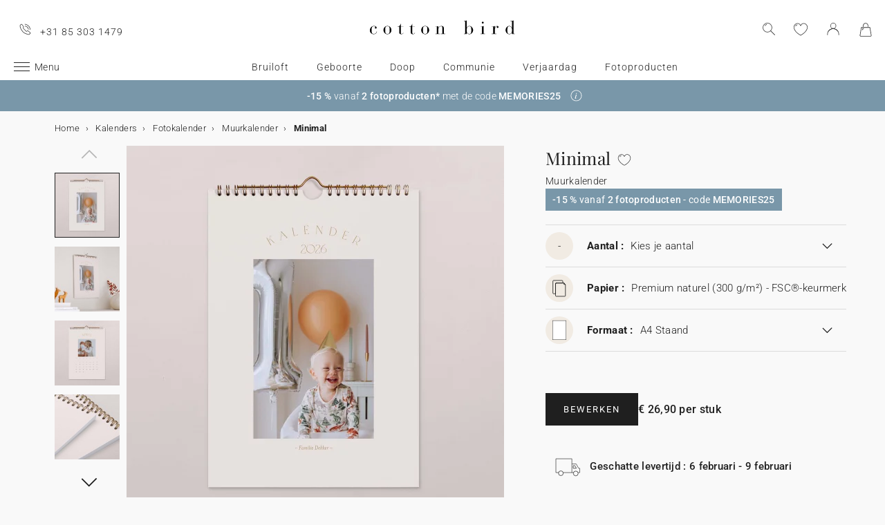

--- FILE ---
content_type: text/html; charset=UTF-8
request_url: https://www.cottonbird.nl/p/ylcs-3309-m-minimal
body_size: 38297
content:


<!DOCTYPE html>
<html lang="nl" data-country_code="nl" data-channel_code="cb_nl" class="cb" data-nosto_search_is_enabled="1">
<head>

    <script>
        window.dataLayer = window.dataLayer || [];
        function gtag(){dataLayer.push(arguments);}
    </script>

                                                                <!-- Google Tag Manager -->
        <script>
            (function(w,d,s,l,i){w[l]=w[l]||[];w[l].push({'gtm.start':
                    new Date().getTime(),event:'gtm.js'});var f=d.getElementsByTagName(s)[0],
                j=d.createElement(s),dl=l!='dataLayer'?'&l='+l:'';j.async=true;j.src=
                'https://msr.cottonbird.nl/tag-management'+dl;f.parentNode.insertBefore(j,f);
            })(window,document,'script','dataLayer','GTM-MQVNZ5V');
        </script>
        <!-- End Google Tag Manager -->
    
            <meta name="google-site-verification" content="V0l8frYwLYCMykE-N_J_0AHbYoHXxVMk0GWp818dsFw" />
    
            <meta name="facebook-domain-verification" content="oynmb9cpxlc1tbf4app7ss3lcjj2t1" />
    
            <meta name="p:domain_verify" content="1a38b8930d667737e597472e0d95662a"/>
    
    
    <meta charset="utf-8">
    <meta name="turbo-visit-control" content="reload">
    <meta name="turbo-prefetch" content="false">
    <meta http-equiv="X-UA-Compatible" content="IE=edge">
    <meta content="width=device-width, initial-scale=1, maximum-scale=2" name="viewport">

        <title>
            Muurkalender  Minimal - Cotton Bird
    </title>

    <meta name="description" content="Personaliseer je Minimal Muurkalender met dierbare herinneringen. Een uniek item om anderen of jezelf cadeau te doen. Bedacht en gedrukt in Frankrijk."/>

        
    <link rel="canonical" href="https://www.cottonbird.nl/p/ylcs-3309-m-minimal" />

    
    
    <meta property="og:url"         content="https://www.cottonbird.nl/p/ylcs-3309-m-minimal?_channel_code=CB_FR" />
<meta property="og:title"       content="Minimal" />
<meta property="og:description" content="" />
<meta property="og:image"       content="/media/cache/sylius_shop_product_large_thumbnail/9a/a1/80c158a3e57c347c6f4cc27679e1.jpg" />
<meta property="og:type"        content="product">
<meta property="fb:app_id"      content="265033386862665" />

    <meta name="theme-color" content="#ffffff"/>

            <link rel="apple-touch-icon" href="/apple-touch-icon.png" />
        <link rel="manifest" href="/site.webmanifest" />
    
            <!--[if lt IE 9]>
        <script src="https://oss.maxcdn.com/html5shiv/3.7.3/html5shiv.min.js"></script>
        <script src="https://oss.maxcdn.com/respond/1.4.2/respond.min.js"></script>
        <![endif]-->

        <link rel="stylesheet" href="/build/shop-entry.8c236cd7.css">
    
    
    
    

    <script src="/build/turbo-entry.8e9818d0.js" defer></script>
</head>

<body class="">
    <!-- Google Tag Manager (noscript) -->
    <noscript>
                    <iframe src="https://www.googletagmanager.com/ns.html?id=GTM-MQVNZ5V" height="0" width="0" style="display:none;visibility:hidden"></iframe>
            </noscript>
    <!-- End Google Tag Manager (noscript) -->
    <script>
        if (typeof jQuery === 'undefined') {
            let script = document.createElement('script');
            script.src = 'https://code.jquery.com/jquery-3.4.1.min.js';
            document.getElementsByTagName('head')[0].appendChild(script);
        }
    </script>




    <!-- MENU MOBILE V1 -->
    <aside class="hamburger-menu__wrapper">
        <div class="hamburger-menu__backdrop"></div>
        <div class="hamburger-menu__container">
            <div class="hamburger-menu">
                <div class="hamburger-menu__content hamburger-slide">
                    <ul class="hamburger-list--lvl1" data-hamburger-level="1"></ul>
                </div>
                <div class="hamburger-slide">
                    <ul class="hamburger-list--lvl2" data-hamburger-level="2"></ul>
                </div>
                <div class="hamburger-slide">
                    <ul class="hamburger-list--lvl3" data-hamburger-level="3"></ul>
                </div>
            </div>
        </div>
    </aside>
    <!-- END MENU MOBILE V1 -->

    

        
<header class="header">
    <div class="header-container">
        <div class="header-wrapper">
            <div class="header-content container-fluid">
                <div class="header-info">
                                                                <span class="header-phone u-hidden-small u-hidden-medium">+31 85 303 1479</span>
                                    </div>

                <div class="site-logo align-center">
                    <a href="/" class="logo" title="Terug naar de Cotton Bird home page">
                        <img src="/build/img/header/cottonbird.svg" alt="Cotton Bird - sweet paper for tender moments" width="255" height="61">
                    </a>
                </div>
            </div>
        </div>
    </div>
</header>
<div id="main-navigation--position"></div>

<section class="main-navigation">
    <div class="main-navigation-container">
            <div class="utility-nav">
        <div>
            <div>
                <div class="utility-nav__item utility-nav__item--menu">
                    <a class="utility-nav__item--menu-container">
                        <div class="utility-nav__item--menu-inner"></div>
                    </a>
                </div>
                <div class="utility-nav__item utility-nav__item--logo">
                    <a href="/" title="Terug naar de Cotton Bird home page">
                        <img src="/build/img/header/cottonbird-mobile.svg" alt="Cotton Bird - sweet paper for tender moments" width="57" height="24">
                    </a>
                </div>
            </div>
            <div>
                <div class="utility-nav__item utility-nav__item--search">
                    <img class="js-search" src="/build/img/icon/search-2020_1.svg" alt="Zoeken" width="24" height="24">
                    <div class="search__overlay"></div>
                    <div class="search__container">
                        <div class="search-widget">
                            <div class="search__form-container">
                                <form role="search" class="search__form" novalidate="">
                                    <input type="search" placeholder="Zoeken" class="search__input js-search-input">
                                    <img src="/build/img/icon/search-reset.svg" alt="" width="26" height="26" class="search--clear js-search-clear u-hidden">
                                </form>
                            </div>
                            <div class="search__hits"></div>
                        </div>
                        <img class="js-search-close search-widget--close" src="/build/img/icon/close-01.svg" alt="De zoekbalk sluiten" width="24" height="24">
                    </div>
                </div>
                                    <div class="utility-nav__item utility-nav__item--contact u-hidden-large u-hidden-huge">
                        <a href="tel:+31 85 303 1479">
                            <img src="/build/img/icon/phone.svg" alt="Wishlist" width="24" height="24">
                        </a>
                    </div>
                
                <div class="utility-nav__item utility-nav__item--contact  u-hidden-small ">
                    <turbo-frame id="utility-nav-wishlist" src="/_partial/utility-nav-wishlist?parent_path=/p/ylcs-3309-m-minimal">
                        <img src="/build/img/icon/is-fav-off.svg" alt="Wishlist" width="24" height="24">
                    </turbo-frame>
                </div>

                <div class="utility-nav__item utility-nav__item--profile">
                    <turbo-frame id="utility-nav-account" src="/_partial/utility-nav-account?parent_path=/p/ylcs-3309-m-minimal">
                        <a class="header-login__cta" href="/login" data-title="Inloggen" data-redirection="/p/ylcs-3309-m-minimal" data-zone="header">
                            <img src="/build/img/icon/account-notlogged.svg" alt="Inloggen" width="24" height="24">
                        </a>
                    </turbo-frame>
                </div>

                <div class="utility-nav__item utility-nav__item--cart">
                    <div class="utility-nav__item--cart-icon-zoning"></div>
                </div>
            </div>
        </div>
    </div>

        <div class="primary-nav-wrapper">
            <div>
                
<nav class="js-main-navigation">
    <div class="item-burger--menu">
        <a class="item-burger--menu-container">
            <div class="item-burger--menu-inner"></div>
            <div class="item-burger--menu-label">Menu</div>
        </a>
    </div>
                    <ul class="c-primary-nav" data-code="nl-menu-univers">
                                                    <li class="c-primary-nav__item" data-slug="menu-item--1198">
                
                        <span class="atc c-primary-nav__link   " data-atc="L2JydWlsb2Z0" data-slug="menu-item--1198" >Bruiloft</span>
            
    </li>

                                                                    <li class="c-primary-nav__item" data-slug="menu-item--1258">
                
                        <span class="atc c-primary-nav__link   " data-atc="L2dlYm9vcnRl" data-slug="menu-item--1258" >Geboorte</span>
            
    </li>

                                                                    <li class="c-primary-nav__item" data-slug="menu-item--121">
                
            <a class="c-primary-nav__link   " href="/doop" data-slug="menu-item--121" >Doop</a>
    
    </li>

                                                                    <li class="c-primary-nav__item" data-slug="menu-item--122">
                
            <a class="c-primary-nav__link   " href="/communie" data-slug="menu-item--122" >Communie</a>
    
    </li>

                                                                    <li class="c-primary-nav__item" data-slug="menu-item--1710">
                
                        <span class="atc c-primary-nav__link   " data-atc="L2tpbmRlcnZlcmphYXJkYWc=" data-slug="menu-item--1710" >Verjaardag</span>
            
    </li>

                                                                    <li class="c-primary-nav__item" data-slug="menu-item--2049">
                
                        <span class="atc c-primary-nav__link   " data-atc="L2ZvdG8=" data-slug="menu-item--2049" >Fotoproducten</span>
            
    </li>

                                                                                                                                                                                                        </nav>
            </div>
        </div>

    </div>
</section>
<section>
    <div class="banner-slider">
        <div class="banner-bar align-center">
                                            <div>
                <div class="banner-bar__summary" style="background-color: #7997a9;">
                    <div>
                                                <div class="banner-bar__body">
                            <strong>-15 %</strong> vanaf <strong>2 fotoproducten*</strong> met de code <strong>MEMORIES25</strong>
                        </div>
                                                    <div class="banner-bar__info">
                                <a role="button" aria-label="Meer weten" data-toggle="info" data-target="#banner-bar--collapse-1" aria-expanded="false"></a>
                            </div>
                                            </div>
                </div>
                                    <div class="banner-bar__content" id="banner-bar--collapse-1">
                        <div class="container">
                            <p>*-15 % vanaf 2 fotoproducten geldig tot en met 31-01-2026 met de code MEMORIES25, in te voeren in je winkelmandje bij het plaatsen van de bestelling. Geldig op fotoboeken, kalenders, gepersonaliseerde lijsten, fotoafdrukken, decoratieposters en apothekerskaarsen. Exclusief opties, verzendkosten, cadeaubonnen en wegwerpcamera&rsquo;s. Niet combineerbaar met andere lopende promoties.</p>
                        </div>
                    </div>
                            </div>
                </div>
    </div>
</section>





<section class="aside-navigation-container">
    <div class="aside-navigation">
        <div>
            <nav>
                <ul>
                    
                            <li>
                                                                                     <a href="/kerst" class=" u-bold"
                                                
                    >☆ Kerstcollectie</a>
                             </li>
                                <li>
                                                                                     <a href="/gratis-proefpakket" class=" u-bold"
                                                
                    >Gratis proefdrukken</a>
                             </li>
                                <li>
                                                                                     <a href="https://www.cottonbird.nl/p/gc01-4247-m-cadeaubon" class=" u-bold"
                                                
                    >Cadeaubon</a>
                             </li>
                                <li>
                                                                                     <span class="menu-item  " href=""
                                                
                    >Alle evenementen</span>
                        <ul>
        <li>
            <span class="back">Alle evenementen</span>
        </li>
                                                                                    <li>
                                            <span class="menu-item  "
                                                        
                        >Trouwen</span>
                            <ul>
        <li>
            <span class="back">Trouwen</span>
        </li>
                                                                                    <li>
                                            <span  class="  atc"
                            data-atc="L2thYXJ0ZW4vYnJ1aWxvZnQtdWl0bm9kaWdpbmc="                            
                        >Trouwkaarten</span >
                                    </li>
                                                                                                <li>
                                            <span  class="  atc"
                            data-atc="L2thYXJ0ZW4vYnJ1aWxvZnQtYmVkYW5ra2FhcnRlbg=="                            
                        >Bedankkaarten</span >
                                    </li>
                                                                                                <li>
                                            <span  class="  atc"
                            data-atc="L2thYXJ0ZW4vYnJ1aWxvZnQtc2F2ZS10aGUtZGF0ZQ=="                            
                        >Save the date</span >
                                    </li>
                                                                                                <li>
                                            <span class="menu-item  "
                                                        
                        >Meer voor de trouwkaart</span>
                            <ul>
        <li>
            <span class="back">Meer voor de trouwkaart</span>
        </li>
                                                                                    <li>
                                            <span  class="  atc"
                            data-atc="L2FjY2Vzc29pcmVzL3N0aWNrZXJzL3Ryb3V3ZW4="                            
                        >Sluitzegels trouwkaart</span >
                                    </li>
                                                                                                <li>
                                            <span  class="  atc"
                            data-atc="L2FjY2Vzc29pcmVzL2xhYmVscy90cm91d2VuLWFkcmVzZXRpa2V0LWVudmVsb3A="                            
                        >Adresstickers trouwkaart</span >
                                    </li>
                                                                                                <li>
                                            <span  class="  atc"
                            data-atc="L2thYXJ0ZW4vYnJ1aWxvZnQtaW5sZWdrYWFydA=="                            
                        >Extra uitnodigingskaartje</span >
                                    </li>
                                                                                                <li>
                                            <span  class="  atc"
                            data-atc="L2thYXJ0ZW4vYnJ1aWxvZnQtcnN2cC1rYWFydA=="                            
                        >RSVP kaart</span >
                                    </li>
                        </ul>

                                    </li>
                                                                                                <li>
                                            <span class="menu-item  "
                                                        
                        >Decoratie</span>
                            <ul>
        <li>
            <span class="back">Decoratie</span>
        </li>
                                                                                    <li>
                                            <span  class=" u-bold atc"
                            data-atc="L2RlY29yYXRpZS9icnVpbG9mdA=="                            
                        >Alle trouwdecortie bekijken</span >
                                    </li>
                                                                                                <li>
                                            <span  class="  atc"
                            data-atc="L2RlY29yYXRpZS9icnVpbG9mdC9nYXN0ZW5ib2Vr"                            
                        >Gastenboek</span >
                                    </li>
                                                                                                <li>
                                            <span  class="  atc"
                            data-atc="L2RlY29yYXRpZS9icnVpbG9mdC9taXNib2Vr"                            
                        >Misboekje / Liturgie</span >
                                    </li>
                                                                                                <li>
                                            <span  class="  atc"
                            data-atc="L2RlY29yYXRpZS9icnVpbG9mdC90cm91d2JvcmQ="                            
                        >Bruiloft bord</span >
                                    </li>
                                                                                                <li>
                                            <span  class="  atc"
                            data-atc="L2RlY29yYXRpZS9icnVpbG9mdC9wcm9ncmFtbWF3YWFpZXI="                            
                        >Programmawaaiers</span >
                                    </li>
                                                                                                <li>
                                            <span  class="  atc"
                            data-atc="L2RlY29yYXRpZS9icnVpbG9mdC9jb25mZXR0aS1ob29ybnRqZQ=="                            
                        >Confettihoorntjes</span >
                                    </li>
                                                                                                <li>
                                            <span  class="  atc"
                            data-atc="L2RlY29yYXRpZS9icnVpbG9mdC9zbGluZ2Vy"                            
                        >Slingers</span >
                                    </li>
                                                                                                                    <li>
                                            <span  class="  atc"
                            data-atc="L2ZvdG8vd2Vnd2VycGNhbWVyYQ=="                            
                        >Sticker voor wegwerpcamera</span >
                                    </li>
                        </ul>

                                    </li>
                                                                                                <li>
                                            <span class="menu-item  "
                                                        
                        >Tafel</span>
                            <ul>
        <li>
            <span class="back">Tafel</span>
        </li>
                                                                                    <li>
                                            <span  class="  atc"
                            data-atc="L2RlY29yYXRpZS9icnVpbG9mdC90YWZlbA=="                            
                        >Alles voor de tafels</span >
                                    </li>
                                                                                                <li>
                                            <span  class="  atc"
                            data-atc="L2RlY29yYXRpZS9icnVpbG9mdC90YWZlbC9tZW51a2FhcnQ="                            
                        >Menukaart</span >
                                    </li>
                                                                                                <li>
                                            <span  class="  atc"
                            data-atc="L2RlY29yYXRpZS9icnVpbG9mdC90YWZlbC9uYWFta2FhcnQ="                            
                        >Naamkaartjes</span >
                                    </li>
                                                                                                <li>
                                            <span  class="  atc"
                            data-atc="L2RlY29yYXRpZS9icnVpbG9mdC90YWZlbC90YWZlbHBsYW4="                            
                        >Tafelplan</span >
                                    </li>
                                                                                                <li>
                                            <span  class="  atc"
                            data-atc="L2RlY29yYXRpZS9icnVpbG9mdC90YWZlbC90YWZlbG51bW1lcg=="                            
                        >Tafelnummers</span >
                                    </li>
                                                                                                <li>
                                            <span  class="  atc"
                            data-atc="L2RlY29yYXRpZS9icnVpbG9mdC90YWZlbC9mbGVzZXRpa2V0"                            
                        >Flesetiketten</span >
                                    </li>
                                                                                                <li>
                                            <span  class="  atc"
                            data-atc="L2RlY29yYXRpZS9icnVpbG9mdC92dXVyd2Vyay1zdGVycmV0amVzLWV0aWtldA=="                            
                        >Vuurwerk etiketten</span >
                                    </li>
                        </ul>

                                    </li>
                                                                                                <li>
                                            <span class="menu-item  "
                                                        
                        >Trouwbedankjes</span>
                            <ul>
        <li>
            <span class="back">Trouwbedankjes</span>
        </li>
                                                                                    <li>
                                            <span  class=" u-bold atc"
                            data-atc="L2NhZGVhdXRqZXMvYmVkYW5ramUtYnJ1aWxvZnQ="                            
                        >Alle trouwbedankjes bekijken</span >
                                    </li>
                                                                                                <li>
                                            <span  class="  atc"
                            data-atc="L2NhZGVhdXRqZXMvYmVkYW5ramUtYnJ1aWxvZnQva29la2plc2Rvb3NqZQ=="                            
                        >Koekjesdoosje</span >
                                    </li>
                                                                                                <li>
                                            <span  class="  atc"
                            data-atc="L2NhZGVhdXRqZXMvYmVkYW5ramUtYnJ1aWxvZnQvdmVycmFzc2luZ3Nkb29zamU="                            
                        >Verrassingsdoosje</span >
                                    </li>
                                                                                                <li>
                                            <span  class="  atc"
                            data-atc="L2NhZGVhdXRqZXMvYmVkYW5ramUtYnJ1aWxvZnQva2FhcnNlbg=="                            
                        >Kaarsen</span >
                                    </li>
                                                                                                <li>
                                            <span  class="  atc"
                            data-atc="L2FjY2Vzc29pcmVzL2xhYmVscy90cm91d2Vu"                            
                        >Cadeaulabel</span >
                                    </li>
                                                                                                <li>
                                            <span  class="  atc"
                            data-atc="L2NhZGVhdXRqZXMvYmVkYW5ramUtYnJ1aWxvZnQvZHJvb2dibG9lbS1ib2VrZXQ="                            
                        >Droogbloem boeketje</span >
                                    </li>
                        </ul>

                                    </li>
                                                                                                <li>
                                            <span  class="  atc"
                            data-atc="aHR0cHM6Ly93d3cuY290dG9uYmlyZC5ubC9mb3RvL2ZvdG9ib2VrL2ZpbHRlci90aGVtYS1icnVpbG9mdA=="                            
                        >Trouwalbum</span >
                                    </li>
                                                                                                <li>
                                            <span class="menu-item  "
                                                        
                        >Samenwerkingen</span>
                            <ul>
        <li>
            <span class="back">Samenwerkingen</span>
        </li>
                                                                                    <li>
                                            <span  class="  atc"
                            data-atc="L2hlbGVuYS1zb3ViZXlyYW5kLXgtY290dG9uLWJpcmQ="                            
                        >Cotton Bird x Helena Soubeyrand</span >
                                    </li>
                                                                                                <li>
                                            <span  class="  atc"
                            data-atc="L2thYXJ0ZW4vYnJ1aWxvZnQtdWl0bm9kaWdpbmcvZmlsdGVyL3NhbWVud2Vya2luZy1oZXJiYXJpdW0="                            
                        >Cotton Bird x Herbarium</span >
                                    </li>
                                                                                                <li>
                                            <span  class="  atc"
                            data-atc="L2thYXJ0ZW4vYnJ1aWxvZnQtdWl0bm9kaWdpbmcvZmlsdGVyL3NhbWVud2Vya2luZy1sZWF1YmxldWU="                            
                        >Cotton Bird x leaubleu</span >
                                    </li>
                        </ul>

                                    </li>
                        </ul>

                                    </li>
                                                                                                <li>
                                            <span class="menu-item  "
                                                        
                        >Geboorte</span>
                            <ul>
        <li>
            <span class="back">Geboorte</span>
        </li>
                                                                                    <li>
                                            <span  class="  atc"
                            data-atc="L2thYXJ0ZW4vZ2Vib29ydGU="                            
                        >Geboortekaartjes</span >
                                    </li>
                                                                                                <li>
                                            <span class="menu-item  "
                                                        
                        >Meer voor het geboortekaartje</span>
                            <ul>
        <li>
            <span class="back">Meer voor het geboortekaartje</span>
        </li>
                                                                                    <li>
                                            <span  class="  atc"
                            data-atc="L2FjY2Vzc29pcmVzL3N0aWNrZXJzL2dlYm9vcnRl"                            
                        >Geboortestickers</span >
                                    </li>
                                                                                                <li>
                                            <span  class="  atc"
                            data-atc="L2thYXJ0ZW4vZ2Vib29ydGUtaGFuZGdlc2NocmV2ZW4ta2FhcnQ="                            
                        >Handgeschreven kaartjes</span >
                                    </li>
                                                                                                <li>
                                            <span  class="  atc"
                            data-atc="L2FjY2Vzc29pcmVzL2xpbnRqZXM="                            
                        >Lintjes</span >
                                    </li>
                                                                                                <li>
                                            <span  class="  atc"
                            data-atc="L2FjY2Vzc29pcmVzL2Ryb29nYmxvZW1lbg=="                            
                        >Droogbloemen</span >
                                    </li>
                                                                                                <li>
                                            <span  class="  atc"
                            data-atc="L2FjY2Vzc29pcmVzL2xha3plZ2Vscw=="                            
                        >Lakzegels</span >
                                    </li>
                        </ul>

                                    </li>
                                                                                                <li>
                                            <span class="menu-item  "
                                                        
                        >Kraamvisite bedankjes</span>
                            <ul>
        <li>
            <span class="back">Kraamvisite bedankjes</span>
        </li>
                                                                                    <li>
                                            <span  class="  atc"
                            data-atc="L2NhZGVhdXRqZXMva3JhYW1jYWRlYXUvZ2Vib29ydGViZWRhbmtqZS9rYWFyc2Vu"                            
                        >Kaarsen</span >
                                    </li>
                                                                                                <li>
                                            <span  class="  atc"
                            data-atc="L2NhZGVhdXRqZXMva3JhYW1jYWRlYXUvZ2Vib29ydGViZWRhbmtqZS9rb2VramVzZG9vc2pl"                            
                        >Koekjesdoosje</span >
                                    </li>
                                                                                                <li>
                                            <span  class="  atc"
                            data-atc="L2NhZGVhdXRqZXMva3JhYW1jYWRlYXUvZ2Vib29ydGViZWRhbmtqZS92ZXJyYXNzaW5nc2Rvb3NqZQ=="                            
                        >Verrassingsdoosje</span >
                                    </li>
                                                                                                <li>
                                            <span  class="  atc"
                            data-atc="L2FjY2Vzc29pcmVzL2xhYmVscy9nZWJvb3J0ZQ=="                            
                        >Cadeaulabel</span >
                                    </li>
                        </ul>

                                    </li>
                                                                                                <li>
                                            <span class="menu-item  "
                                                        
                        >Decoratie en geboortecadeaus</span>
                            <ul>
        <li>
            <span class="back">Decoratie en geboortecadeaus</span>
        </li>
                                                                                    <li>
                                            <span  class=" u-bold atc"
                            data-atc="L2RlY29yYXRpZS9raW5k"                            
                        >Alle decoratie bekijken</span >
                                    </li>
                                                                                                <li>
                                            <span  class="  atc"
                            data-atc="L2RlY29yYXRpZS9raW5kL2dyb2VpbWV0ZXI="                            
                        >Groeimeters</span >
                                    </li>
                                                                                                <li>
                                            <span  class="  atc"
                            data-atc="L2RlY29yYXRpZS9raW5kL2JhYnlwb3N0ZXI="                            
                        >Poster van je baby</span >
                                    </li>
                                                                                                <li>
                                            <span  class="  atc"
                            data-atc="L2RlY29yYXRpZS9raW5kL2dlYm9vcnRlcG9zdGVy"                            
                        >Poster van je geboortekaart</span >
                                    </li>
                                                                                                <li>
                                            <span  class="  atc"
                            data-atc="L2RlY29yYXRpZS9pbnRlcmlldXIvcG9zdGVycy9maWx0ZXIvc3Rpamwta2luZA=="                            
                        >Posters met illustraties</span >
                                    </li>
                        </ul>

                                    </li>
                                                                                                <li>
                                            <span class="menu-item  "
                                                        
                        >Mijlpaalkaarten</span>
                            <ul>
        <li>
            <span class="back">Mijlpaalkaarten</span>
        </li>
                                                                                    <li>
                                            <span  class="  atc"
                            data-atc="L2NhZGVhdXRqZXMva3JhYW1jYWRlYXUvbWlqbHBhYWxrYWFydGVuL3p3YW5nZXJzaGFw"                            
                        >Zwangerschapskaarten</span >
                                    </li>
                                                                                                <li>
                                            <span  class="  atc"
                            data-atc="L2NhZGVhdXRqZXMva3JhYW1jYWRlYXUvbWlqbHBhYWxrYWFydGVuL2VlcnN0ZS1qYWFy"                            
                        >Baby&#039;s eerste jaar kaarten</span >
                                    </li>
                                                                                                <li>
                                            <span  class="  atc"
                            data-atc="L2NhZGVhdXRqZXMva3JhYW1jYWRlYXUvbWlqbHBhYWxrYWFydGVuL2VlcnN0ZS1rZWVy"                            
                        >Baby&#039;s eerste keer kaarten</span >
                                    </li>
                        </ul>

                                    </li>
                                                                                                <li>
                                            <span  class="  atc"
                            data-atc="L2dlYm9vcnRlL2JhYnlib3JyZWwtZW4ta3JhYW1mZWVzdA=="                            
                        >Babyborrel en kraamfeest</span >
                                    </li>
                                                                                                <li>
                                            <span  class="  atc"
                            data-atc="aHR0cHM6Ly93d3cuY290dG9uYmlyZC5ubC9mb3RvL2ZvdG9ib2VrL2ZpbHRlci90aGVtYS1nZWJvb3J0ZQ=="                            
                        >Babyboek</span >
                                    </li>
                                                                                                <li>
                                            <span  class="  atc"
                            data-atc="L2thYXJ0ZW4vZ2Vib29ydGUtYmVkYW5ra2FhcnRlbg=="                            
                        >Bedankkaarten</span >
                                    </li>
                                                                                                <li>
                                            <span class="menu-item  "
                                                        
                        >Samenwerkingen</span>
                            <ul>
        <li>
            <span class="back">Samenwerkingen</span>
        </li>
                                                                                    <li>
                                            <span  class="  atc"
                            data-atc="L2hlbGVuYS1zb3ViZXlyYW5kLXgtY290dG9uLWJpcmQ="                            
                        >Helena Soubeyrand x Cotton Bird</span >
                                    </li>
                                                                                                <li>
                                            <span  class="  atc"
                            data-atc="L2dlYm9vcnRla2FhcnRqZXMvY290dG9uLWJpcmQteC1sb3Vpc2UtbWlzaGE="                            
                        >Louise Misha x Cotton Bird</span >
                                    </li>
                                                                                                <li>
                                            <span  class="  atc"
                            data-atc="L2thYXJ0ZW4vZ2Vib29ydGUvZmlsdGVyL3NhbWVud2Vya2luZy1tb3VsaW4tcm90eQ=="                            
                        >Moulin Roty x Cotton Bird</span >
                                    </li>
                                                                                                <li>
                                            <span  class="  atc"
                            data-atc="L2dlYm9vcnRla2FhcnRqZXMvY290dG9uLWJpcmQteC1tYWluLXNhdXZhZ2U="                            
                        >Main sauvage x Cotton Bird</span >
                                    </li>
                                                                                                <li>
                                            <span  class="  atc"
                            data-atc="L2thYXJ0ZW4vZ2Vib29ydGUvZmlsdGVyL3NhbWVud2Vya2luZy1tdWMtbXVj"                            
                        >muc muc x Cotton Bird</span >
                                    </li>
                                                                                                <li>
                                            <a href="/geboortekaartjes/cotton-bird-x-gamin-gamine"  class=" "
                                                        
                        >Gamin Gamine x Cotton Bird</a >
                                    </li>
                        </ul>

                                    </li>
                        </ul>

                                    </li>
                                                                                                <li>
                                            <span class="menu-item  "
                                                        
                        >Verjaardag</span>
                            <ul>
        <li>
            <span class="back">Verjaardag</span>
        </li>
                                                                                    <li>
                                            <span  class=" u-bold atc"
                            data-atc="L2thYXJ0ZW4vdmVyamFhcmRhZy11aXRub2RpZ2luZw=="                            
                        >Uitnodigingen verjaardagsfeestje</span >
                                    </li>
                                                                                                <li>
                                            <span class="menu-item  "
                                                        
                        >Verjaardagsversiering</span>
                            <ul>
        <li>
            <span class="back">Verjaardagsversiering</span>
        </li>
                                                                                    <li>
                                            <span  class="  atc"
                            data-atc="L2FjY2Vzc29pcmVzL3N0aWNrZXJzL3ZlcmphYXJkYWc="                            
                        >Stickers</span >
                                    </li>
                                                                                                <li>
                                            <span  class="  atc"
                            data-atc="L2RlY29yYXRpZS92ZXJqYWFyZGFnLXZlcnNpZXJpbmcvc2xpbmdlcg=="                            
                        >Slingers</span >
                                    </li>
                                                                                                <li>
                                            <span  class="  atc"
                            data-atc="L2RlY29yYXRpZS92ZXJqYWFyZGFnLXZlcnNpZXJpbmcvdGFhcnR0b3BwZXI="                            
                        >Taarttoppers</span >
                                    </li>
                                                                                                <li>
                                            <span  class="  atc"
                            data-atc="L2RlY29yYXRpZS92ZXJqYWFyZGFnLXZlcnNpZXJpbmcvdGFmZWwvYmVrZXI="                            
                        >Papieren bekers</span >
                                    </li>
                                                                                                <li>
                                            <span  class="  atc"
                            data-atc="L2RlY29yYXRpZS92ZXJqYWFyZGFnLXZlcnNpZXJpbmcvdGFmZWwvcGxhY2VtYXQ="                            
                        >Placemats</span >
                                    </li>
                                                                                                <li>
                                            <span  class="  atc"
                            data-atc="L2RlY29yYXRpZS92ZXJqYWFyZGFnLXZlcnNpZXJpbmcvdGFmZWwvc2VydmV0cmluZw=="                            
                        >Servetringen</span >
                                    </li>
                        </ul>

                                    </li>
                                                                                                <li>
                                            <span class="menu-item  "
                                                        
                        >Traktaties</span>
                            <ul>
        <li>
            <span class="back">Traktaties</span>
        </li>
                                                                                    <li>
                                            <span  class="  atc"
                            data-atc="L2NhZGVhdXRqZXMvdmVyamFhcmRhZy10cmFrdGF0aWUvc25vZXB6YWtqZQ=="                            
                        >Snoepzakjes</span >
                                    </li>
                                                                                                <li>
                                            <span  class="  atc"
                            data-atc="L2NhZGVhdXRqZXMvdmVyamFhcmRhZy10cmFrdGF0aWUvdmVycmFzc2luZ3Nkb29zamU="                            
                        >Verrassingsdoosje</span >
                                    </li>
                                                                                                <li>
                                            <span  class="  atc"
                            data-atc="L2NhZGVhdXRqZXMvdmVyamFhcmRhZy10cmFrdGF0aWUva29la2plc2Rvb3NqZQ=="                            
                        >Koekjesdoosje</span >
                                    </li>
                                                                                                <li>
                                            <span  class="  atc"
                            data-atc="L2FjY2Vzc29pcmVzL2xhYmVscy92ZXJqYWFyZGFnc2xhYmVsdGpl"                            
                        >Labeltjes</span >
                                    </li>
                        </ul>

                                    </li>
                        </ul>

                                    </li>
                                                                                                <li>
                                            <span class="menu-item  "
                                                        
                        >Kerstmis</span>
                            <ul>
        <li>
            <span class="back">Kerstmis</span>
        </li>
                                                                                    <li>
                                            <a href="/kerst"  class=" "
                                                        
                        >Bekijk de volledige kerstcollectie</a >
                                    </li>
                                                                                                <li>
                                            <span  class="  atc"
                            data-atc="L2thYXJ0ZW4va2Vyc3RrYWFydGVu"                            
                        >Kerstkaarten</span >
                                    </li>
                                                                                                <li>
                                            <span class="menu-item  "
                                                        
                        >Kalenders</span>
                            <ul>
        <li>
            <span class="back">Kalenders</span>
        </li>
                                                                                    <li>
                                            <span  class="  atc"
                            data-atc="L2thbGVuZGVycy9hZHZlbnRza2FsZW5kZXIvZm90bw=="                            
                        >Adventskalender</span >
                                    </li>
                                                                                                <li>
                                            <span  class="  atc"
                            data-atc="L2thbGVuZGVycy9mb3Rva2FsZW5kZXIvc3BpcmFhbC1rYWxlbmRlcg=="                            
                        >Wandkalender</span >
                                    </li>
                                                                                                <li>
                                            <span  class="  atc"
                            data-atc="L2thbGVuZGVycy9mb3Rva2FsZW5kZXIvbHVpa2thbGVuZGVy"                            
                        >Vouwkalender</span >
                                    </li>
                        </ul>

                                    </li>
                                                                                                <li>
                                            <span class="menu-item  "
                                                        
                        >Kerstcadeautjes</span>
                            <ul>
        <li>
            <span class="back">Kerstcadeautjes</span>
        </li>
                                                                                                        <li>
                                            <span  class="  atc"
                            data-atc="L25vdGl0aWVib2VramVz"                            
                        >Notitieboek</span >
                                    </li>
                                                                                                <li>
                                            <span  class="  atc"
                            data-atc="L2ZvdG8vZ2VwZXJzb25hbGlzZWVyZGUtZm90b2xpanN0"                            
                        >Gepersonaliseerde fotolijst</span >
                                    </li>
                                                                                                <li>
                                            <span  class="  atc"
                            data-atc="L2NhZGVhdXRqZXMva2Vyc3QvY2hvY29sYWRlcmVlcA=="                            
                        >Chocoladereep</span >
                                    </li>
                                                                                                <li>
                                            <span  class="  atc"
                            data-atc="L2NhZGVhdXRqZXMva2Vyc3Qva2FhcnNlbg=="                            
                        >Kaarsen</span >
                                    </li>
                                                                                                <li>
                                            <span  class="  atc"
                            data-atc="L2FjY2Vzc29pcmVzL2xhYmVscy9rZXJzdGxhYmVsdGpl"                            
                        >Cadeaulabel</span >
                                    </li>
                                                                                                <li>
                                            <span  class="  atc"
                            data-atc="L2FjY2Vzc29pcmVzL3N0aWNrZXJzL2tlcnN0"                            
                        >Stickers</span >
                                    </li>
                        </ul>

                                    </li>
                        </ul>

                                    </li>
                                                                                                <li>
                                            <span class="menu-item  "
                                                        
                        >Doop</span>
                            <ul>
        <li>
            <span class="back">Doop</span>
        </li>
                                                                                    <li>
                                            <span  class="  atc"
                            data-atc="L2thYXJ0ZW4vZG9vcC11aXRub2RpZ2luZw=="                            
                        >Doopkaarten</span >
                                    </li>
                                                                                                <li>
                                            <span class="menu-item  "
                                                        
                        >Meer voor de doopkaart</span>
                            <ul>
        <li>
            <span class="back">Meer voor de doopkaart</span>
        </li>
                                                                                    <li>
                                            <span  class="  atc"
                            data-atc="L2FjY2Vzc29pcmVzL3N0aWNrZXJzL2Rvb3A="                            
                        >Stickers</span >
                                    </li>
                                                                                                <li>
                                            <span  class="  atc"
                            data-atc="L2FjY2Vzc29pcmVzL2xpbnRqZXM="                            
                        >Lintjes</span >
                                    </li>
                                                                                                <li>
                                            <span  class="  atc"
                            data-atc="L2FjY2Vzc29pcmVzL2Ryb29nYmxvZW1lbg=="                            
                        >Droogbloemen</span >
                                    </li>
                        </ul>

                                    </li>
                                                                                                <li>
                                            <span  class="  atc"
                            data-atc="L2thYXJ0ZW4vZG9vcC1iZWRhbmtrYWFydGVu"                            
                        >Bedankkaarten</span >
                                    </li>
                                                                                                <li>
                                            <span class="menu-item  "
                                                        
                        >Bedankjes en ceremonie</span>
                            <ul>
        <li>
            <span class="back">Bedankjes en ceremonie</span>
        </li>
                                                                                    <li>
                                            <span  class="  atc"
                            data-atc="L2RlY29yYXRpZS9kb29wLXZlcnNpZXJpbmcvZ2FzdGVuYm9law=="                            
                        >Gastenboek</span >
                                    </li>
                                                                                                <li>
                                            <span  class="  atc"
                            data-atc="L2RlY29yYXRpZS9kb29wLXZlcnNpZXJpbmcvbWlzYm9law=="                            
                        >Misboekje / Liturgie</span >
                                    </li>
                                                                                                <li>
                                            <span  class="  atc"
                            data-atc="L2RlY29yYXRpZS9kb29wLXZlcnNpZXJpbmcvbWVudWthYXJ0"                            
                        >Menukaart</span >
                                    </li>
                                                                                                <li>
                                            <span  class="  atc"
                            data-atc="L2NhZGVhdXRqZXMvZG9vcC1iZWRhbmtqZS9rYWFyc2Vu"                            
                        >Kaarsen</span >
                                    </li>
                                                                                                <li>
                                            <span  class="  atc"
                            data-atc="L2NhZGVhdXRqZXMvZG9vcC1iZWRhbmtqZS9rb2VramVzZG9vc2pl"                            
                        >Koekjesdoosje</span >
                                    </li>
                                                                                                <li>
                                            <span  class="  atc"
                            data-atc="L2NhZGVhdXRqZXMvZG9vcC1iZWRhbmtqZS92ZXJyYXNzaW5nc2Rvb3NqZQ=="                            
                        >Verrassingsdoosje</span >
                                    </li>
                        </ul>

                                    </li>
                        </ul>

                                    </li>
                                                                                                <li>
                                            <span class="menu-item  "
                                                        
                        >Communie en lentefeest</span>
                            <ul>
        <li>
            <span class="back">Communie en lentefeest</span>
        </li>
                                                                                    <li>
                                            <span  class="  atc"
                            data-atc="L2thYXJ0ZW4vY29tbXVuaWUtdWl0bm9kaWdpbmc="                            
                        >Communie en lentefeest kaarten</span >
                                    </li>
                                                                                                <li>
                                            <span class="menu-item  "
                                                        
                        >Meer voor de communiekaart</span>
                            <ul>
        <li>
            <span class="back">Meer voor de communiekaart</span>
        </li>
                                                                                    <li>
                                            <span  class="  atc"
                            data-atc="L2FjY2Vzc29pcmVzL3N0aWNrZXJzL2NvbW11bmll"                            
                        >Stickers</span >
                                    </li>
                                                                                                <li>
                                            <span  class="  atc"
                            data-atc="L2FjY2Vzc29pcmVzL2xpbnRqZXM="                            
                        >Lintjes</span >
                                    </li>
                        </ul>

                                    </li>
                                                                                                <li>
                                            <span  class="  atc"
                            data-atc="L2thYXJ0ZW4vY29tbXVuaWUtYmVkYW5ra2FhcnRlbg=="                            
                        >Bedankkaarten</span >
                                    </li>
                                                                                                <li>
                                            <span class="menu-item  "
                                                        
                        >Bedankjes en ceremonie</span>
                            <ul>
        <li>
            <span class="back">Bedankjes en ceremonie</span>
        </li>
                                                                                    <li>
                                            <span  class="  atc"
                            data-atc="L2RlY29yYXRpZS9jb21tdW5pZS12ZXJzaWVyaW5nL2dhc3RlbmJvZWs="                            
                        >Gastenboek</span >
                                    </li>
                                                                                                <li>
                                            <span  class="  atc"
                            data-atc="L2RlY29yYXRpZS9jb21tdW5pZS12ZXJzaWVyaW5nL21lbnVrYWFydA=="                            
                        >Menukaart</span >
                                    </li>
                                                                                                <li>
                                            <span  class="  atc"
                            data-atc="L2NhZGVhdXRqZXMvY29tbXVuaWUtYmVkYW5ramUva2FhcnNlbg=="                            
                        >Kaarsen</span >
                                    </li>
                                                                                                <li>
                                            <span  class="  atc"
                            data-atc="L2RlY29yYXRpZS9jb21tdW5pZS12ZXJzaWVyaW5nL3Nub2VwemFramU="                            
                        >Snoepzakjes</span >
                                    </li>
                                                                                                <li>
                                            <span  class="  atc"
                            data-atc="L2NhZGVhdXRqZXMvY29tbXVuaWUtYmVkYW5ramUvdmVycmFzc2luZ3Nkb29zamU="                            
                        >Verrassingsdoosje</span >
                                    </li>
                                                                                                <li>
                                            <span  class="  atc"
                            data-atc="L2NhZGVhdXRqZXMvY29tbXVuaWUtYmVkYW5ramUvYm9la2VubGVnZ2Vy"                            
                        >Boekenlegger</span >
                                    </li>
                        </ul>

                                    </li>
                        </ul>

                                    </li>
                                                                                                                    <li>
                                            <span  class="  atc"
                            data-atc="L3ZhZGVyZGFn"                            
                        >Vaderdag</span >
                                    </li>
                        </ul>

                             </li>
                                <li>
                                                                                     <span class="menu-item  " href=""
                                                
                    >Kaarten</span>
                        <ul>
        <li>
            <span class="back">Kaarten</span>
        </li>
                                                                                    <li>
                                            <span  class=" u-bold atc"
                            data-atc="L2thYXJ0ZW4="                            
                        >Alle Kaarten</span >
                                    </li>
                                                                                                <li>
                                            <span class="menu-item  "
                                                        
                        >Trouwkaarten</span>
                            <ul>
        <li>
            <span class="back">Trouwkaarten</span>
        </li>
                                                                                    <li>
                                            <span  class="  atc"
                            data-atc="L2thYXJ0ZW4vYnJ1aWxvZnQtdWl0bm9kaWdpbmc="                            
                        >Uitnodiging</span >
                                    </li>
                                                                                                <li>
                                            <a href="https://www.cottonbird.nl/digitale/trouwkaart"  class=" "
                                                        
                        >Digitale trouwkaart</a >
                                    </li>
                                                                                                <li>
                                            <span  class="  atc"
                            data-atc="L2thYXJ0ZW4vYnJ1aWxvZnQtc2F2ZS10aGUtZGF0ZQ=="                            
                        >Save the date</span >
                                    </li>
                                                                                                <li>
                                            <span  class="  atc"
                            data-atc="L2thYXJ0ZW4vYnJ1aWxvZnQtaW5sZWdrYWFydA=="                            
                        >Inlegkaart trouwkaart</span >
                                    </li>
                                                                                                <li>
                                            <span  class="  atc"
                            data-atc="L2thYXJ0ZW4vYnJ1aWxvZnQtcnN2cC1rYWFydA=="                            
                        >Rsvp trouwkaart</span >
                                    </li>
                                                                                                <li>
                                            <span  class="  atc"
                            data-atc="L2thYXJ0ZW4vYnJ1aWxvZnQtYmVkYW5ra2FhcnRlbg=="                            
                        >Bedankkaarten</span >
                                    </li>
                                                                                                <li>
                                            <span  class="  atc"
                            data-atc="L2thYXJ0ZW4vYnJ1aWxvZnQtaHV3ZWxpamtzanViaWxldW0tdWl0bm9kaWdpbmc="                            
                        >Uitnodiging huwelijksjubileum</span >
                                    </li>
                                                                                                <li>
                                            <a href="https://www.cottonbird.nl/enveloppen-en-binnenkant-envelop"  class=" "
                                                        
                        >Enveloppen en binnenkant envelop</a >
                                    </li>
                        </ul>

                                    </li>
                                                                                                <li>
                                            <span class="menu-item  "
                                                        
                        >Geboortekaartjes</span>
                            <ul>
        <li>
            <span class="back">Geboortekaartjes</span>
        </li>
                                                                                    <li>
                                            <span  class="  atc"
                            data-atc="L2thYXJ0ZW4vZ2Vib29ydGU="                            
                        >Geboortekaartje</span >
                                    </li>
                                                                                                <li>
                                            <a href="https://www.cottonbird.nl/digitale/geboortekaart"  class=" "
                                                        
                        >Digitale geboortekaart</a >
                                    </li>
                                                                                                <li>
                                            <span  class="  atc"
                            data-atc="L2thYXJ0ZW4vZ2Vib29ydGUtaGFuZGdlc2NocmV2ZW4ta2FhcnQ="                            
                        >Handgeschreven kaart</span >
                                    </li>
                                                                                                <li>
                                            <span  class="  atc"
                            data-atc="L2thYXJ0ZW4vZ2Vib29ydGUtYmVkYW5ra2FhcnRlbg=="                            
                        >Bedankkaartje</span >
                                    </li>
                        </ul>

                                    </li>
                                                                                                <li>
                                            <span  class="  atc"
                            data-atc="L2thYXJ0ZW4vdmVyamFhcmRhZy11aXRub2RpZ2luZw=="                            
                        >Uitnodiging kinderfeestje</span >
                                    </li>
                                                                                                <li>
                                            <span  class="  atc"
                            data-atc="L2thYXJ0ZW4va2Vyc3RrYWFydGVu"                            
                        >Kerstkaarten</span >
                                    </li>
                                                                                                <li>
                                            <span class="menu-item  "
                                                        
                        >Doopkaarten</span>
                            <ul>
        <li>
            <span class="back">Doopkaarten</span>
        </li>
                                                                                    <li>
                                            <span  class="  atc"
                            data-atc="L2thYXJ0ZW4vZG9vcC11aXRub2RpZ2luZw=="                            
                        >Uitnodiging</span >
                                    </li>
                                                                                                <li>
                                            <a href="https://www.cottonbird.nl/digitale/doopkaart"  class=" "
                                                        
                        >Digitale doopkaart</a >
                                    </li>
                                                                                                <li>
                                            <span  class="  atc"
                            data-atc="L2thYXJ0ZW4vZG9vcC1iZWRhbmtrYWFydGVu"                            
                        >Bedankkaarten</span >
                                    </li>
                        </ul>

                                    </li>
                                                                                                <li>
                                            <span class="menu-item  "
                                                        
                        >Communiekaarten</span>
                            <ul>
        <li>
            <span class="back">Communiekaarten</span>
        </li>
                                                                                    <li>
                                            <span  class="  atc"
                            data-atc="L2thYXJ0ZW4vY29tbXVuaWUtdWl0bm9kaWdpbmc="                            
                        >Uitnodiging</span >
                                    </li>
                                                                                                <li>
                                            <a href="https://www.cottonbird.nl/digitale/communiekaart"  class=" "
                                                        
                        >Digitale communiekaart</a >
                                    </li>
                                                                                                <li>
                                            <span  class="  atc"
                            data-atc="L2thYXJ0ZW4vY29tbXVuaWUtYmVkYW5ra2FhcnRlbg=="                            
                        >Bedankkaarten</span >
                                    </li>
                        </ul>

                                    </li>
                                                                                                <li>
                                            <span  class="  atc"
                            data-atc="L2dyYXRpcy1wcm9lZnBha2tldA=="                            
                        >Proefdruk</span >
                                    </li>
                                                                                                <li>
                                            <span  class="  atc"
                            data-atc="L2FjY2Vzc29pcmVz"                            
                        >Accessoires</span >
                                    </li>
                                                                                                <li>
                                            <a href="https://www.birdpostal.com/nl"  class=" "
                                                        target="_blank"
                        >Digitale kaart</a >
                                    </li>
                        </ul>

                             </li>
                                <li>
                                                                                     <span class="menu-item  " href=""
                                                
                    >Decoratie</span>
                        <ul>
        <li>
            <span class="back">Decoratie</span>
        </li>
                                                                                    <li>
                                            <span class="menu-item  "
                                                        
                        >Bruiloft decoratie</span>
                            <ul>
        <li>
            <span class="back">Bruiloft decoratie</span>
        </li>
                                                                                    <li>
                                            <span  class=" u-bold atc"
                            data-atc="L2RlY29yYXRpZS9icnVpbG9mdA=="                            
                        >Alle bruiloft decoratie</span >
                                    </li>
                                                                                                <li>
                                            <span class="menu-item  "
                                                        
                        >Tafeldecoratie bruiloft</span>
                            <ul>
        <li>
            <span class="back">Tafeldecoratie bruiloft</span>
        </li>
                                                                                    <li>
                                            <span  class="  atc"
                            data-atc="L2RlY29yYXRpZS9icnVpbG9mdC90YWZlbA=="                            
                        >Alle tafeldecoratie bruiloft</span >
                                    </li>
                                                                                                <li>
                                            <span  class="  atc"
                            data-atc="L2RlY29yYXRpZS9icnVpbG9mdC90YWZlbC9uYWFta2FhcnQ="                            
                        >Naamkaart</span >
                                    </li>
                                                                                                <li>
                                            <span  class="  atc"
                            data-atc="L2RlY29yYXRpZS9icnVpbG9mdC90YWZlbC9tZW51a2FhcnQ="                            
                        >Menukaart</span >
                                    </li>
                                                                                                <li>
                                            <span  class="  atc"
                            data-atc="L2RlY29yYXRpZS9icnVpbG9mdC90YWZlbC90YWZlbG51bW1lcg=="                            
                        >Tafelnummer</span >
                                    </li>
                                                                                                <li>
                                            <span  class="  atc"
                            data-atc="L2RlY29yYXRpZS9icnVpbG9mdC90YWZlbC90YWZlbHBsYW4="                            
                        >Tafelplan</span >
                                    </li>
                                                                                                <li>
                                            <span  class="  atc"
                            data-atc="L2RlY29yYXRpZS9icnVpbG9mdC90YWZlbC9mbGVzZXRpa2V0"                            
                        >Flesetiket</span >
                                    </li>
                        </ul>

                                    </li>
                                                                                                <li>
                                            <span  class="  atc"
                            data-atc="L2RlY29yYXRpZS9icnVpbG9mdC9nYXN0ZW5ib2Vr"                            
                        >Gastenboek bruiloft</span >
                                    </li>
                                                                                                <li>
                                            <span  class="  atc"
                            data-atc="L2RlY29yYXRpZS9icnVpbG9mdC90cm91d2JvcmQ="                            
                        >Trouwbord</span >
                                    </li>
                                                                                                <li>
                                            <span  class="  atc"
                            data-atc="L2RlY29yYXRpZS9icnVpbG9mdC9taXNib2Vr"                            
                        >Misboek</span >
                                    </li>
                                                                                                <li>
                                            <span  class="  atc"
                            data-atc="L2RlY29yYXRpZS9icnVpbG9mdC9wcm9ncmFtbWF3YWFpZXI="                            
                        >Programmawaaier</span >
                                    </li>
                                                                                                <li>
                                            <span  class="  atc"
                            data-atc="L2RlY29yYXRpZS9icnVpbG9mdC9jb25mZXR0aS1ob29ybnRqZQ=="                            
                        >Confetti hoorntje</span >
                                    </li>
                                                                                                <li>
                                            <span  class="  atc"
                            data-atc="L2RlY29yYXRpZS9icnVpbG9mdC9pbnZ1bGthYXJ0"                            
                        >Invulkaart</span >
                                    </li>
                                                                                                <li>
                                            <span  class="  atc"
                            data-atc="L2RlY29yYXRpZS9icnVpbG9mdC9zbGluZ2Vy"                            
                        >Slinger</span >
                                    </li>
                                                                                                <li>
                                            <span  class="  atc"
                            data-atc="L2RlY29yYXRpZS9icnVpbG9mdC92dXVyd2Vyay1zdGVycmV0amVzLWV0aWtldA=="                            
                        >Vuurwerk sterretjes etiket</span >
                                    </li>
                                                                                                <li>
                                            <span  class="  atc"
                            data-atc="L2ZvdG8vd2Vnd2VycGNhbWVyYQ=="                            
                        >Sticker voor wegwerpcamera</span >
                                    </li>
                        </ul>

                                    </li>
                                                                                                <li>
                                            <span class="menu-item  "
                                                        
                        >Kinderkamer decoratie</span>
                            <ul>
        <li>
            <span class="back">Kinderkamer decoratie</span>
        </li>
                                                                                    <li>
                                            <span  class=" u-bold atc"
                            data-atc="L2RlY29yYXRpZS9raW5k"                            
                        >Alle kinderkamer decoratie</span >
                                    </li>
                                                                                                <li>
                                            <span  class="  atc"
                            data-atc="L2RlY29yYXRpZS9raW5kL2dyb2VpbWV0ZXI="                            
                        >Groeimeter</span >
                                    </li>
                                                                                                                    <li>
                                            <span  class="  atc"
                            data-atc="L2RlY29yYXRpZS9raW5kL2dlYm9vcnRlcG9zdGVy"                            
                        >Geboorteposter</span >
                                    </li>
                                                                                                <li>
                                            <span  class="  atc"
                            data-atc="L2RlY29yYXRpZS9pbnRlcmlldXIvcG9zdGVycy9maWx0ZXIvc3Rpamwta2luZA=="                            
                        >Kinderkamer poster</span >
                                    </li>
                        </ul>

                                    </li>
                                                                                                <li>
                                            <span class="menu-item  "
                                                        
                        >Verjaardag versiering</span>
                            <ul>
        <li>
            <span class="back">Verjaardag versiering</span>
        </li>
                                                                                    <li>
                                            <span  class=" u-bold atc"
                            data-atc="L2RlY29yYXRpZS92ZXJqYWFyZGFnLXZlcnNpZXJpbmc="                            
                        >Alle verjaardag versiering</span >
                                    </li>
                                                                                                <li>
                                            <span class="menu-item  "
                                                        
                        >Tafeldecoratie</span>
                            <ul>
        <li>
            <span class="back">Tafeldecoratie</span>
        </li>
                                                                                    <li>
                                            <span  class=" u-bold atc"
                            data-atc="L2RlY29yYXRpZS92ZXJqYWFyZGFnLXZlcnNpZXJpbmcvdGFmZWw="                            
                        >Alle tafeldecoratie</span >
                                    </li>
                                                                                                <li>
                                            <span  class="  atc"
                            data-atc="L2RlY29yYXRpZS92ZXJqYWFyZGFnLXZlcnNpZXJpbmcvdGFmZWwvYmVrZXI="                            
                        >Beker</span >
                                    </li>
                                                                                                <li>
                                            <span  class="  atc"
                            data-atc="L2RlY29yYXRpZS92ZXJqYWFyZGFnLXZlcnNpZXJpbmcvdGFmZWwvc2VydmV0cmluZw=="                            
                        >Servetring</span >
                                    </li>
                                                                                                <li>
                                            <span  class="  atc"
                            data-atc="L2RlY29yYXRpZS92ZXJqYWFyZGFnLXZlcnNpZXJpbmcvdGFmZWwvcGxhY2VtYXQ="                            
                        >Kinderplacemat</span >
                                    </li>
                        </ul>

                                    </li>
                                                                                                <li>
                                            <span  class="  atc"
                            data-atc="L2RlY29yYXRpZS92ZXJqYWFyZGFnLXZlcnNpZXJpbmcvdGFhcnR0b3BwZXI="                            
                        >Taarttopper</span >
                                    </li>
                                                                                                <li>
                                            <span  class="  atc"
                            data-atc="L2RlY29yYXRpZS92ZXJqYWFyZGFnLXZlcnNpZXJpbmcvc2xpbmdlcg=="                            
                        >Slinger</span >
                                    </li>
                        </ul>

                                    </li>
                                                                                                <li>
                                            <span class="menu-item  "
                                                        
                        >Interieur decoratie</span>
                            <ul>
        <li>
            <span class="back">Interieur decoratie</span>
        </li>
                                                                                    <li>
                                            <span  class=" u-bold atc"
                            data-atc="L2RlY29yYXRpZS9pbnRlcmlldXI="                            
                        >Alle interieur decoratie</span >
                                    </li>
                                                                                                <li>
                                            <span  class="  atc"
                            data-atc="L2RlY29yYXRpZS9pbnRlcmlldXIvcG9zdGVycw=="                            
                        >Poster</span >
                                    </li>
                                                                                                <li>
                                            <span  class="  atc"
                            data-atc="L2RlY29yYXRpZS9pbnRlcmlldXIva2FhcnNlbg=="                            
                        >Kaars</span >
                                    </li>
                        </ul>

                                    </li>
                                                                                                <li>
                                            <span class="menu-item  "
                                                        
                        >Doop versiering</span>
                            <ul>
        <li>
            <span class="back">Doop versiering</span>
        </li>
                                                                                    <li>
                                            <span  class=" u-bold atc"
                            data-atc="L2RlY29yYXRpZS9kb29wLXZlcnNpZXJpbmc="                            
                        >Alle doop versiering</span >
                                    </li>
                                                                                                <li>
                                            <span  class="  atc"
                            data-atc="L2RlY29yYXRpZS9kb29wLXZlcnNpZXJpbmcvZ2FzdGVuYm9law=="                            
                        >Gastenboek</span >
                                    </li>
                                                                                                <li>
                                            <span  class="  atc"
                            data-atc="L2RlY29yYXRpZS9kb29wLXZlcnNpZXJpbmcvbWlzYm9law=="                            
                        >Misboek</span >
                                    </li>
                                                                                                <li>
                                            <span  class="  atc"
                            data-atc="L2RlY29yYXRpZS9kb29wLXZlcnNpZXJpbmcvbWVudWthYXJ0"                            
                        >Menukaart</span >
                                    </li>
                                                                                                <li>
                                            <span  class="  atc"
                            data-atc="L2RlY29yYXRpZS9kb29wLXZlcnNpZXJpbmcvc25vZXB6YWtqZQ=="                            
                        >Snoepzakje</span >
                                    </li>
                        </ul>

                                    </li>
                                                                                                <li>
                                            <span class="menu-item  "
                                                        
                        >Communie versiering</span>
                            <ul>
        <li>
            <span class="back">Communie versiering</span>
        </li>
                                                                                    <li>
                                            <span  class=" u-bold atc"
                            data-atc="L2RlY29yYXRpZS9jb21tdW5pZS12ZXJzaWVyaW5n"                            
                        >Alle communie versiering</span >
                                    </li>
                                                                                                <li>
                                            <span  class="  atc"
                            data-atc="L2RlY29yYXRpZS9jb21tdW5pZS12ZXJzaWVyaW5nL2dhc3RlbmJvZWs="                            
                        >Gastenboek</span >
                                    </li>
                                                                                                <li>
                                            <span  class="  atc"
                            data-atc="L2RlY29yYXRpZS9jb21tdW5pZS12ZXJzaWVyaW5nL21lbnVrYWFydA=="                            
                        >Menukaart</span >
                                    </li>
                                                                                                <li>
                                            <span  class="  atc"
                            data-atc="L2RlY29yYXRpZS9jb21tdW5pZS12ZXJzaWVyaW5nL3Nub2VwemFramU="                            
                        >Snoepzakje</span >
                                    </li>
                        </ul>

                                    </li>
                                                                                                <li>
                                            <span class="menu-item  "
                                                        
                        >Accessoires</span>
                            <ul>
        <li>
            <span class="back">Accessoires</span>
        </li>
                                                                                    <li>
                                            <span  class="  atc"
                            data-atc="L2FjY2Vzc29pcmVzL2xpanN0amVzLWVuLWthZGVycw=="                            
                        >Lijstjes en kaders</span >
                                    </li>
                                                                                                <li>
                                            <span  class="  atc"
                            data-atc="L2FjY2Vzc29pcmVzL2thYXJ0ZW5ob3VkZXI="                            
                        >Kaartenhouder</span >
                                    </li>
                        </ul>

                                    </li>
                        </ul>

                             </li>
                                <li>
                                                                                     <span class="menu-item  " href=""
                                                
                    >Cadeautjes, attenties &amp; bedankjes</span>
                        <ul>
        <li>
            <span class="back">Cadeautjes, attenties &amp; bedankjes</span>
        </li>
                                                                                    <li>
                                            <span  class=" u-bold atc"
                            data-atc="L2NhZGVhdXRqZXM="                            
                        >Alle cadeautjes</span >
                                    </li>
                                                                                                <li>
                                            <span class="menu-item  "
                                                        
                        >Bedankjes bruiloft</span>
                            <ul>
        <li>
            <span class="back">Bedankjes bruiloft</span>
        </li>
                                                                                    <li>
                                            <span  class=" u-bold atc"
                            data-atc="L2NhZGVhdXRqZXMvYmVkYW5ramUtYnJ1aWxvZnQ="                            
                        >Alle bedankjes bruiloft</span >
                                    </li>
                                                                                                <li>
                                            <span  class="  atc"
                            data-atc="L2NhZGVhdXRqZXMvYmVkYW5ramUtYnJ1aWxvZnQva29la2plc2Rvb3NqZQ=="                            
                        >Koekjesdoosje</span >
                                    </li>
                                                                                                <li>
                                            <span  class="  atc"
                            data-atc="L2NhZGVhdXRqZXMvYmVkYW5ramUtYnJ1aWxvZnQva2FhcnNlbg=="                            
                        >Kaars</span >
                                    </li>
                                                                                                <li>
                                            <span  class="  atc"
                            data-atc="L2NhZGVhdXRqZXMvYmVkYW5ramUtYnJ1aWxvZnQvdmVycmFzc2luZ3Nkb29zamU="                            
                        >Verrassingsdoosje</span >
                                    </li>
                                                                                                <li>
                                            <span  class="  atc"
                            data-atc="L2FjY2Vzc29pcmVzL2xhYmVscy90cm91d2Vu"                            
                        >Bruiloft labels</span >
                                    </li>
                                                                                                <li>
                                            <span  class="  atc"
                            data-atc="L2NhZGVhdXRqZXMvYmVkYW5ramUtYnJ1aWxvZnQvZHJvb2dibG9lbS1ib2VrZXQ="                            
                        >Droogbloem boeket</span >
                                    </li>
                                                                                                <li>
                                            <a href="/accessoires/stickers/trouwen"  class=" "
                                                        
                        >Stickers</a >
                                    </li>
                                                                                                <li>
                                            <a href="/accessoires/cadeautjes/zeep"  class=" "
                                                        
                        >Zeep</a >
                                    </li>
                                                                                                <li>
                                            <a href="/accessoires/cadeautjes/flesjes"  class=" "
                                                        
                        >Mini flesjes</a >
                                    </li>
                                                                                                <li>
                                            <a href="/accessoires/cadeautjes/zakje"  class=" "
                                                        
                        >Katoenen zakje</a >
                                    </li>
                        </ul>

                                    </li>
                                                                                                <li>
                                            <span class="menu-item  "
                                                        
                        >Kraamcadeaus</span>
                            <ul>
        <li>
            <span class="back">Kraamcadeaus</span>
        </li>
                                                                                    <li>
                                            <span  class=" u-bold atc"
                            data-atc="L2NhZGVhdXRqZXMva3JhYW1jYWRlYXU="                            
                        >Alle kraamcadeaus</span >
                                    </li>
                                                                                                <li>
                                            <span class="menu-item  "
                                                        
                        >Geboorte bedankjes</span>
                            <ul>
        <li>
            <span class="back">Geboorte bedankjes</span>
        </li>
                                                                                    <li>
                                            <span  class=" u-bold atc"
                            data-atc="L2NhZGVhdXRqZXMva3JhYW1jYWRlYXUvZ2Vib29ydGViZWRhbmtqZQ=="                            
                        >Alle geboorte bedankjes</span >
                                    </li>
                                                                                                <li>
                                            <span  class="  atc"
                            data-atc="L2NhZGVhdXRqZXMva3JhYW1jYWRlYXUvZ2Vib29ydGViZWRhbmtqZS9rb2VramVzZG9vc2pl"                            
                        >Koekjesdoosje</span >
                                    </li>
                                                                                                <li>
                                            <span  class="  atc"
                            data-atc="L2NhZGVhdXRqZXMva3JhYW1jYWRlYXUvZ2Vib29ydGViZWRhbmtqZS9rYWFyc2Vu"                            
                        >Kaars</span >
                                    </li>
                                                                                                <li>
                                            <span  class="  atc"
                            data-atc="L2NhZGVhdXRqZXMva3JhYW1jYWRlYXUvZ2Vib29ydGViZWRhbmtqZS92ZXJyYXNzaW5nc2Rvb3NqZQ=="                            
                        >Verrassingsdoosje</span >
                                    </li>
                                                                                                <li>
                                            <span  class="  atc"
                            data-atc="L2FjY2Vzc29pcmVzL2xhYmVscy9nZWJvb3J0ZQ=="                            
                        >Geboortelabels</span >
                                    </li>
                        </ul>

                                    </li>
                                                                                                <li>
                                            <span class="menu-item  "
                                                        
                        >Mijlpaalkaarten</span>
                            <ul>
        <li>
            <span class="back">Mijlpaalkaarten</span>
        </li>
                                                                                    <li>
                                            <span  class=" u-bold atc"
                            data-atc="L2NhZGVhdXRqZXMva3JhYW1jYWRlYXUvbWlqbHBhYWxrYWFydGVu"                            
                        >Alle mijlpaalkaarten</span >
                                    </li>
                                                                                                <li>
                                            <span  class="  atc"
                            data-atc="L2NhZGVhdXRqZXMva3JhYW1jYWRlYXUvbWlqbHBhYWxrYWFydGVuL3p3YW5nZXJzaGFw"                            
                        >Mijlpaalkaarten zwangerschap</span >
                                    </li>
                                                                                                <li>
                                            <span  class="  atc"
                            data-atc="L2NhZGVhdXRqZXMva3JhYW1jYWRlYXUvbWlqbHBhYWxrYWFydGVuL2VlcnN0ZS1qYWFy"                            
                        >Mijlpaalkaarten eerste jaar</span >
                                    </li>
                                                                                                <li>
                                            <span  class="  atc"
                            data-atc="L2NhZGVhdXRqZXMva3JhYW1jYWRlYXUvbWlqbHBhYWxrYWFydGVuL2VlcnN0ZS1rZWVy"                            
                        >Mijlpaalkaarten eerste keer</span >
                                    </li>
                        </ul>

                                    </li>
                                                                                                <li>
                                            <span  class="  atc"
                            data-atc="L2NhZGVhdXRqZXMva3JhYW1jYWRlYXUvbGVlcmthYXJ0ZW4="                            
                        >Speel- en leerkaarten</span >
                                    </li>
                                                                                                <li>
                                            <a href="/accessoires/stickers/geboorte"  class=" "
                                                        
                        >Stickers</a >
                                    </li>
                        </ul>

                                    </li>
                                                                                                <li>
                                            <span class="menu-item  "
                                                        
                        >Verjaardag traktaties</span>
                            <ul>
        <li>
            <span class="back">Verjaardag traktaties</span>
        </li>
                                                                                    <li>
                                            <span  class=" u-bold atc"
                            data-atc="L2NhZGVhdXRqZXMvdmVyamFhcmRhZy10cmFrdGF0aWU="                            
                        >Alle verjaardag traktaties</span >
                                    </li>
                                                                                                <li>
                                            <span  class="  atc"
                            data-atc="L2NhZGVhdXRqZXMvdmVyamFhcmRhZy10cmFrdGF0aWUva29la2plc2Rvb3NqZQ=="                            
                        >Koekjesdoosje</span >
                                    </li>
                                                                                                <li>
                                            <span  class="  atc"
                            data-atc="L2NhZGVhdXRqZXMvdmVyamFhcmRhZy10cmFrdGF0aWUvc25vZXB6YWtqZQ=="                            
                        >Snoepzakje</span >
                                    </li>
                                                                                                <li>
                                            <span  class="  atc"
                            data-atc="L2NhZGVhdXRqZXMvdmVyamFhcmRhZy10cmFrdGF0aWUvdmVycmFzc2luZ3Nkb29zamU="                            
                        >Verrassingsdoosje</span >
                                    </li>
                                                                                                <li>
                                            <a href="/accessoires/stickers/verjaardag"  class=" "
                                                        
                        >Stickers</a >
                                    </li>
                        </ul>

                                    </li>
                                                                                                <li>
                                            <span class="menu-item  "
                                                        
                        >Kerstcadeaus</span>
                            <ul>
        <li>
            <span class="back">Kerstcadeaus</span>
        </li>
                                                                                    <li>
                                            <span  class=" u-bold atc"
                            data-atc="L2NhZGVhdXRqZXMva2Vyc3Q="                            
                        >Alle Kerstcadeaus</span >
                                    </li>
                                                                                                <li>
                                            <span  class="  atc"
                            data-atc="L2NhZGVhdXRqZXMva2Vyc3QvcG9zdGVycw=="                            
                        >Poster</span >
                                    </li>
                                                                                                <li>
                                            <span  class="  atc"
                            data-atc="L2NhZGVhdXRqZXMva2Vyc3Qva29la2plc2Rvb3NqZQ=="                            
                        >Koekjesdoosje</span >
                                    </li>
                                                                                                <li>
                                            <span  class="  atc"
                            data-atc="L2NhZGVhdXRqZXMva2Vyc3Qva2FhcnNlbg=="                            
                        >Kaars</span >
                                    </li>
                                                                                                <li>
                                            <span  class="  atc"
                            data-atc="L2NhZGVhdXRqZXMva2Vyc3QvY2hvY29sYWRlcmVlcA=="                            
                        >Chocoladereep</span >
                                    </li>
                                                                                                <li>
                                            <span  class="  atc"
                            data-atc="L2FjY2Vzc29pcmVzL2xhYmVscy9rZXJzdGxhYmVsdGpl"                            
                        >Kerstlabels</span >
                                    </li>
                                                                                                                    <li>
                                            <a href="/accessoires/stickers/kerst"  class=" "
                                                        
                        >Stickers</a >
                                    </li>
                                                                                                <li>
                                            <a href="/accessoires/cadeautjes/zeep"  class=" "
                                                        
                        >Zeep</a >
                                    </li>
                                                                                                <li>
                                            <a href="/accessoires/cadeautjes/flesjes"  class=" "
                                                        
                        >Mini flesjes</a >
                                    </li>
                                                                                                <li>
                                            <a href="/accessoires/cadeautjes/zakje"  class=" "
                                                        
                        >Katoenen zakje</a >
                                    </li>
                        </ul>

                                    </li>
                                                                                                <li>
                                            <span  class="  atc"
                            data-atc="L25vdGl0aWVib2VramVz"                            
                        >Gepersonaliseerd notitieboek</span >
                                    </li>
                                                                                                <li>
                                            <span class="menu-item  "
                                                        
                        >Doop bedankjes</span>
                            <ul>
        <li>
            <span class="back">Doop bedankjes</span>
        </li>
                                                                                    <li>
                                            <span  class=" u-bold atc"
                            data-atc="L2NhZGVhdXRqZXMvZG9vcC1iZWRhbmtqZQ=="                            
                        >Alle doop bedankjes</span >
                                    </li>
                                                                                                <li>
                                            <span  class="  atc"
                            data-atc="L2NhZGVhdXRqZXMvZG9vcC1iZWRhbmtqZS9rb2VramVzZG9vc2pl"                            
                        >Koekjesdoosje</span >
                                    </li>
                                                                                                <li>
                                            <span  class="  atc"
                            data-atc="L2NhZGVhdXRqZXMvZG9vcC1iZWRhbmtqZS9rYWFyc2Vu"                            
                        >Kaars</span >
                                    </li>
                                                                                                <li>
                                            <span  class="  atc"
                            data-atc="L2NhZGVhdXRqZXMvZG9vcC1iZWRhbmtqZS92ZXJyYXNzaW5nc2Rvb3NqZQ=="                            
                        >Verrassingsdoosje</span >
                                    </li>
                                                                                                <li>
                                            <span  class="  atc"
                            data-atc="L2FjY2Vzc29pcmVzL2xhYmVscy9kb29w"                            
                        >Doop labels</span >
                                    </li>
                                                                                                <li>
                                            <span  class="  atc"
                            data-atc="L2RlY29yYXRpZS9kb29wLXZlcnNpZXJpbmcvc25vZXB6YWtqZQ=="                            
                        >Snoepzakjes</span >
                                    </li>
                                                                                                <li>
                                            <a href="/accessoires/stickers/doop"  class=" "
                                                        
                        >Stickers</a >
                                    </li>
                                                                                                <li>
                                            <a href="/accessoires/cadeautjes/zeep"  class=" "
                                                        
                        >Zeep</a >
                                    </li>
                                                                                                <li>
                                            <a href="/accessoires/cadeautjes/flesjes"  class=" "
                                                        
                        >Mini flesjes</a >
                                    </li>
                                                                                                <li>
                                            <a href="/accessoires/cadeautjes/zakje"  class=" "
                                                        
                        >Katoenen zakje</a >
                                    </li>
                        </ul>

                                    </li>
                                                                                                <li>
                                            <span class="menu-item  "
                                                        
                        >Communie bedankjes</span>
                            <ul>
        <li>
            <span class="back">Communie bedankjes</span>
        </li>
                                                                                    <li>
                                            <span  class="  atc"
                            data-atc="L2NhZGVhdXRqZXMvY29tbXVuaWUtYmVkYW5ramU="                            
                        >Alle communie bedankjes</span >
                                    </li>
                                                                                                <li>
                                            <span  class="  atc"
                            data-atc="L2NhZGVhdXRqZXMvY29tbXVuaWUtYmVkYW5ramUvdmVycmFzc2luZ3Nkb29zamU="                            
                        >Verrassingsdoosje</span >
                                    </li>
                                                                                                <li>
                                            <span  class="  atc"
                            data-atc="L2NhZGVhdXRqZXMvY29tbXVuaWUtYmVkYW5ramUvYm9la2VubGVnZ2Vy"                            
                        >Boekenlegger</span >
                                    </li>
                                                                                                <li>
                                            <span  class="  atc"
                            data-atc="L2NhZGVhdXRqZXMvY29tbXVuaWUtYmVkYW5ramUva2FhcnNlbg=="                            
                        >Kaars</span >
                                    </li>
                                                                                                <li>
                                            <span  class="  atc"
                            data-atc="L2FjY2Vzc29pcmVzL2xhYmVscy9jb21tdW5pZQ=="                            
                        >Communie labels</span >
                                    </li>
                                                                                                <li>
                                            <span  class="  atc"
                            data-atc="L2RlY29yYXRpZS9jb21tdW5pZS12ZXJzaWVyaW5nL3Nub2VwemFramU="                            
                        >Snoepzakjes</span >
                                    </li>
                                                                                                <li>
                                            <a href="/accessoires/stickers/communie"  class=" "
                                                        
                        >Stickers</a >
                                    </li>
                                                                                                <li>
                                            <a href="/accessoires/cadeautjes/zeep"  class=" "
                                                        
                        >Zeep</a >
                                    </li>
                                                                                                <li>
                                            <a href="/accessoires/cadeautjes/flesjes"  class=" "
                                                        
                        >Mini flesjes</a >
                                    </li>
                                                                                                <li>
                                            <a href="/accessoires/cadeautjes/zakje"  class=" "
                                                        
                        >Katoenen zakje</a >
                                    </li>
                        </ul>

                                    </li>
                                                                                                <li>
                                            <span  class="  atc"
                            data-atc="aHR0cHM6Ly93d3cuY290dG9uYmlyZC5ubC9wL2djMDEtNDI0Ny1tLWNhZGVhdWJvbg=="                            
                        >Cadeaubon</span >
                                    </li>
                        </ul>

                             </li>
                                <li>
                                                                                     <span class="menu-item  " href=""
                                                
                    >Fotoproducten</span>
                        <ul>
        <li>
            <span class="back">Fotoproducten</span>
        </li>
                                                                                    <li>
                                            <span  class=" u-bold atc"
                            data-atc="L2ZvdG8="                            
                        >Alle foto producten</span >
                                    </li>
                                                                                                <li>
                                            <span class="menu-item  "
                                                        
                        >Fotoboek</span>
                            <ul>
        <li>
            <span class="back">Fotoboek</span>
        </li>
                                                                                    <li>
                                            <span  class=" u-bold atc"
                            data-atc="L2ZvdG8vZm90b2JvZWs="                            
                        >Alle fotoboeken</span >
                                    </li>
                                                                                                <li>
                                            <a href="/foto/fotoboek/filter/kaft-stof"  class=" "
                                                        
                        >Stoffen fotoboek</a >
                                    </li>
                                                                                                <li>
                                            <span  class="  atc"
                            data-atc="L2ZvdG8vZm90b2JvZWsvaGFyZGUta2FmdA=="                            
                        >Fotoboek harde kaft</span >
                                    </li>
                                                                                                <li>
                                            <span  class="  atc"
                            data-atc="L2ZvdG8vZm90b2JvZWsvemFjaHRlLWthZnQ="                            
                        >Fotoboek zachte kaft</span >
                                    </li>
                                                                                                <li>
                                            <span  class="  atc"
                            data-atc="aHR0cHM6Ly93d3cuY290dG9uYmlyZC5ubC9mb3RvL2ZvdG9ib2VrL2ZpbHRlci90aGVtYS1icnVpbG9mdA=="                            
                        >Trouwalbum</span >
                                    </li>
                                                                                                <li>
                                            <span  class="  atc"
                            data-atc="aHR0cHM6Ly93d3cuY290dG9uYmlyZC5ubC9mb3RvL2ZvdG9ib2VrL2ZpbHRlci90aGVtYS1nZWJvb3J0ZQ=="                            
                        >Geboorteboek</span >
                                    </li>
                        </ul>

                                    </li>
                                                                                                <li>
                                            <span  class="  atc"
                            data-atc="L2ZvdG8vZm90b2FmZHJ1a2tlbg=="                            
                        >Fotoafdrukken</span >
                                    </li>
                                                                                                <li>
                                            <span  class="  atc"
                            data-atc="L2ZvdG8vZ2VwZXJzb25hbGlzZWVyZGUtZm90b2xpanN0"                            
                        >Gepersonaliseerde fotolijst</span >
                                    </li>
                                                                                                <li>
                                            <span  class="  atc"
                            data-atc="L2ZvdG8vcG9sYXJvaWRz"                            
                        >Polaroids</span >
                                    </li>
                                                                                                <li>
                                            <span  class="  atc"
                            data-atc="L25vdGl0aWVib2VramVz"                            
                        >Gepersonaliseerd notitieboek</span >
                                    </li>
                                                                                                <li>
                                            <a href="/foto/wegwerpcamera"  class=" "
                                                        
                        >Wegwerpcamera</a >
                                    </li>
                        </ul>

                             </li>
                                <li>
                                                                                     <span class="menu-item  " href=""
                                                
                    >Kalenders</span>
                        <ul>
        <li>
            <span class="back">Kalenders</span>
        </li>
                                                                                    <li>
                                            <a href="/kalenders"  class=" u-bold"
                                                        
                        >Alle kalenders</a >
                                    </li>
                                                                                                <li>
                                            <span class="menu-item  "
                                                        
                        >Fotokalender</span>
                            <ul>
        <li>
            <span class="back">Fotokalender</span>
        </li>
                                                                                    <li>
                                            <a href="/kalenders/fotokalender"  class=" u-bold"
                                                        
                        >Alle fotokalenders</a >
                                    </li>
                                                                                                                    <li>
                                            <a href="/kalenders/fotokalender/spiraal-kalender"  class=" "
                                                        
                        >Muurkalender</a >
                                    </li>
                                                                                                <li>
                                            <a href="/kalenders/fotokalender/bureaukalender"  class=" "
                                                        
                        >Bureaukalender</a >
                                    </li>
                        </ul>

                                    </li>
                                                                                                <li>
                                            <a href="/kalenders/adventskalender/foto"  class=" "
                                                        
                        >Foto adventskalender</a >
                                    </li>
                        </ul>

                             </li>
                                                                                                                                                                                                                                                                                                                                                                                                                                                                                                                                                                                                                                                                                                                                                                                                                                                                                                                                                                                                                                                                                                                                                                                                                                                                                                                                                                                                                                                                                                                                                                                                                                                                                                                                                                                                                                                                                                                                                                                                                                                                                                                                                                                                                                                                                                                                                                                                                                                                                                                                                                                                                                                                                                                                                                                                                                                                                                                                                                                                                                                                                                                                                                                                                                                                                                                                                                                                                                                                                                                                                                                                                                                                                                                                    
                </ul>
            </nav>
        </div>
    </div>
</section>



    

    <turbo-frame id="flash-message" src="/_partial/flash-message">
    </turbo-frame>




    

<nav class="container">
    <ul class="breadcrumbs">
        <li class="breadcrumbs__item">
            <a href="/" class="breadcrumbs__link">
                <span>Home</span>
                <meta content="0">
            </a>
        </li>
                                        
                                                                                        <li class="breadcrumbs__item">
                    <a href="/kalenders" itemprop="item">
                        <span>Kalenders</span>
                    </a>
                    <meta content="2">
                </li>
                                                                            <li class="breadcrumbs__item">
                    <a href="/kalenders/fotokalender" itemprop="item">
                        <span>Fotokalender</span>
                    </a>
                    <meta content="3">
                </li>
                                            
            <li class="breadcrumbs__item">
                <a href="/kalenders/fotokalender/spiraal-kalender" itemprop="item">
                    <span>Muurkalender</span>
                    <meta itemprop="position" content="4">
                </a>
                            </li>
                <li class="breadcrumbs__item" aria-current="page">
            <span>Minimal</span>
            <meta content="5">
        </li>
    </ul>
</nav>

                <script type="application/ld+json">
                {
            "@context": "http://schema.org/",
            "@type": "BreadcrumbList",
            "itemListElement ": [{
                "@type": "ListItem",
                "position": "0",
                "item": {
                    "@id": "/",
                    "name": "Home"
                }
            },
                                                                                                                        {
                    "@type": "ListItem",
                    "position": "1",
                    "item": {
                        "@id": "/kalenders",
                        "name": "Kalenders"
                    }
                },
                                                                                            {
                    "@type": "ListItem",
                    "position": "2",
                    "item": {
                        "@id": "/kalenders/fotokalender",
                        "name": "Fotokalender"
                    }
                },
                                                        
            {
                "@type": "ListItem",
                "position": "3",
                "item": {
                    "@id": "/kalenders/fotokalender/spiraal-kalender",
                    "name": "Muurkalender"
                }
                                           },
            {
                "@type": "ListItem",
                "position": "4",
                "item": {
                    "name": "Minimal"
                }
            }]
        }
    </script>

        <main class="product product__container container">
        <div>
            <div class="product__left">
                

                


            <div class="u-hidden">
                                                        <div class="product-image_slider-supply-item">
                    <picture
                        data-type-media="image"
                        data-thumbnail="/media/cache/app_product_138/10/d0/93dfbb5ecf54e2e2c3065204fa14.jpg">
                        <source media="(min-width: 1440px)" sizes="716px" type="image/webp" srcset="/media/cache/app_product_webp_716/10/d0/93dfbb5ecf54e2e2c3065204fa14.jpg 716w,/media/cache/app_product_webp_1432/10/d0/93dfbb5ecf54e2e2c3065204fa14.jpg 1432w,/media/cache/app_product_webp_2000/10/d0/93dfbb5ecf54e2e2c3065204fa14.jpg 2000w">
                        <source media="(min-width: 1440px)" sizes="716px" srcset="/media/cache/app_product_716/10/d0/93dfbb5ecf54e2e2c3065204fa14.jpg 716w,/media/cache/app_product_1432/10/d0/93dfbb5ecf54e2e2c3065204fa14.jpg 1432w,/media/cache/app_product_2000/10/d0/93dfbb5ecf54e2e2c3065204fa14.jpg 2000w">
                        <source media="(min-width: 1200px)" sizes="546px" type="image/webp" srcset="/media/cache/app_product_webp_546/10/d0/93dfbb5ecf54e2e2c3065204fa14.jpg 546w,/media/cache/app_product_webp_1092/10/d0/93dfbb5ecf54e2e2c3065204fa14.jpg 1092w,/media/cache/app_product_webp_1432/10/d0/93dfbb5ecf54e2e2c3065204fa14.jpg 1432w,/media/cache/app_product_webp_2000/10/d0/93dfbb5ecf54e2e2c3065204fa14.jpg 2000w">
                        <source media="(min-width: 1200px)" sizes="546px" srcset="/media/cache/app_product_546/10/d0/93dfbb5ecf54e2e2c3065204fa14.jpg 546w,/media/cache/app_product_1092/10/d0/93dfbb5ecf54e2e2c3065204fa14.jpg 1092w,/media/cache/app_product_1432/10/d0/93dfbb5ecf54e2e2c3065204fa14.jpg 1432w,/media/cache/app_product_2000/10/d0/93dfbb5ecf54e2e2c3065204fa14.jpg 2000w">
                        <source media="(min-width: 1024px)" sizes="496px" type="image/webp" srcset="/media/cache/app_product_webp_496/10/d0/93dfbb5ecf54e2e2c3065204fa14.jpg 496w,/media/cache/app_product_webp_992/10/d0/93dfbb5ecf54e2e2c3065204fa14.jpg 992w,/media/cache/app_product_webp_1432/10/d0/93dfbb5ecf54e2e2c3065204fa14.jpg 1432w,/media/cache/app_product_webp_2000/10/d0/93dfbb5ecf54e2e2c3065204fa14.jpg 2000w">
                        <source media="(min-width: 1024px)" sizes="496px" srcset="/media/cache/app_product_496/10/d0/93dfbb5ecf54e2e2c3065204fa14.jpg 496w,/media/cache/app_product_992/10/d0/93dfbb5ecf54e2e2c3065204fa14.jpg 992w,/media/cache/app_product_1432/10/d0/93dfbb5ecf54e2e2c3065204fa14.jpg 1432w,/media/cache/app_product_2000/10/d0/93dfbb5ecf54e2e2c3065204fa14.jpg 2000w">
                        <source sizes="calc(100vw-30px)" type="image/webp" srcset="/media/cache/app_product_webp_496/10/d0/93dfbb5ecf54e2e2c3065204fa14.jpg 496w,/media/cache/app_product_webp_546/10/d0/93dfbb5ecf54e2e2c3065204fa14.jpg 546w,/media/cache/app_product_webp_716/10/d0/93dfbb5ecf54e2e2c3065204fa14.jpg 716w,/media/cache/app_product_webp_992/10/d0/93dfbb5ecf54e2e2c3065204fa14.jpg 992w,/media/cache/app_product_webp_1092/10/d0/93dfbb5ecf54e2e2c3065204fa14.jpg 1092w,/media/cache/app_product_webp_1432/10/d0/93dfbb5ecf54e2e2c3065204fa14.jpg 1432w,/media/cache/app_product_webp_2000/10/d0/93dfbb5ecf54e2e2c3065204fa14.jpg 2000w">
                        <source sizes="calc(100vw-30px)" srcset="/media/cache/app_product_496/10/d0/93dfbb5ecf54e2e2c3065204fa14.jpg 496w,/media/cache/app_product_546/10/d0/93dfbb5ecf54e2e2c3065204fa14.jpg 546w,/media/cache/app_product_716/10/d0/93dfbb5ecf54e2e2c3065204fa14.jpg 716w,/media/cache/app_product_992/10/d0/93dfbb5ecf54e2e2c3065204fa14.jpg 992w,/media/cache/app_product_1092/10/d0/93dfbb5ecf54e2e2c3065204fa14.jpg 1092w,/media/cache/app_product_1432/10/d0/93dfbb5ecf54e2e2c3065204fa14.jpg 1432w,/media/cache/app_product_2000/10/d0/93dfbb5ecf54e2e2c3065204fa14.jpg 2000w">
                        <img src="/media/cache/app_product_716/10/d0/93dfbb5ecf54e2e2c3065204fa14.jpg" alt="Minimal"
                              fetchpriority="high" >
                    </picture>
                                            <span
                            data-variant-options="210_297 Calendrierphoto"></span>
                                    </div>
                                            <div class="product-image_slider-supply-item">
                    <picture
                        data-type-media="image"
                        data-thumbnail="/media/cache/app_product_138/19/3b/bebc582280f07e8a0fdaec5cfc0a.jpg">
                        <source media="(min-width: 1440px)" sizes="716px" type="image/webp" srcset="/media/cache/app_product_webp_716/19/3b/bebc582280f07e8a0fdaec5cfc0a.jpg 716w,/media/cache/app_product_webp_1432/19/3b/bebc582280f07e8a0fdaec5cfc0a.jpg 1432w,/media/cache/app_product_webp_2000/19/3b/bebc582280f07e8a0fdaec5cfc0a.jpg 2000w">
                        <source media="(min-width: 1440px)" sizes="716px" srcset="/media/cache/app_product_716/19/3b/bebc582280f07e8a0fdaec5cfc0a.jpg 716w,/media/cache/app_product_1432/19/3b/bebc582280f07e8a0fdaec5cfc0a.jpg 1432w,/media/cache/app_product_2000/19/3b/bebc582280f07e8a0fdaec5cfc0a.jpg 2000w">
                        <source media="(min-width: 1200px)" sizes="546px" type="image/webp" srcset="/media/cache/app_product_webp_546/19/3b/bebc582280f07e8a0fdaec5cfc0a.jpg 546w,/media/cache/app_product_webp_1092/19/3b/bebc582280f07e8a0fdaec5cfc0a.jpg 1092w,/media/cache/app_product_webp_1432/19/3b/bebc582280f07e8a0fdaec5cfc0a.jpg 1432w,/media/cache/app_product_webp_2000/19/3b/bebc582280f07e8a0fdaec5cfc0a.jpg 2000w">
                        <source media="(min-width: 1200px)" sizes="546px" srcset="/media/cache/app_product_546/19/3b/bebc582280f07e8a0fdaec5cfc0a.jpg 546w,/media/cache/app_product_1092/19/3b/bebc582280f07e8a0fdaec5cfc0a.jpg 1092w,/media/cache/app_product_1432/19/3b/bebc582280f07e8a0fdaec5cfc0a.jpg 1432w,/media/cache/app_product_2000/19/3b/bebc582280f07e8a0fdaec5cfc0a.jpg 2000w">
                        <source media="(min-width: 1024px)" sizes="496px" type="image/webp" srcset="/media/cache/app_product_webp_496/19/3b/bebc582280f07e8a0fdaec5cfc0a.jpg 496w,/media/cache/app_product_webp_992/19/3b/bebc582280f07e8a0fdaec5cfc0a.jpg 992w,/media/cache/app_product_webp_1432/19/3b/bebc582280f07e8a0fdaec5cfc0a.jpg 1432w,/media/cache/app_product_webp_2000/19/3b/bebc582280f07e8a0fdaec5cfc0a.jpg 2000w">
                        <source media="(min-width: 1024px)" sizes="496px" srcset="/media/cache/app_product_496/19/3b/bebc582280f07e8a0fdaec5cfc0a.jpg 496w,/media/cache/app_product_992/19/3b/bebc582280f07e8a0fdaec5cfc0a.jpg 992w,/media/cache/app_product_1432/19/3b/bebc582280f07e8a0fdaec5cfc0a.jpg 1432w,/media/cache/app_product_2000/19/3b/bebc582280f07e8a0fdaec5cfc0a.jpg 2000w">
                        <source sizes="calc(100vw-30px)" type="image/webp" srcset="/media/cache/app_product_webp_496/19/3b/bebc582280f07e8a0fdaec5cfc0a.jpg 496w,/media/cache/app_product_webp_546/19/3b/bebc582280f07e8a0fdaec5cfc0a.jpg 546w,/media/cache/app_product_webp_716/19/3b/bebc582280f07e8a0fdaec5cfc0a.jpg 716w,/media/cache/app_product_webp_992/19/3b/bebc582280f07e8a0fdaec5cfc0a.jpg 992w,/media/cache/app_product_webp_1092/19/3b/bebc582280f07e8a0fdaec5cfc0a.jpg 1092w,/media/cache/app_product_webp_1432/19/3b/bebc582280f07e8a0fdaec5cfc0a.jpg 1432w,/media/cache/app_product_webp_2000/19/3b/bebc582280f07e8a0fdaec5cfc0a.jpg 2000w">
                        <source sizes="calc(100vw-30px)" srcset="/media/cache/app_product_496/19/3b/bebc582280f07e8a0fdaec5cfc0a.jpg 496w,/media/cache/app_product_546/19/3b/bebc582280f07e8a0fdaec5cfc0a.jpg 546w,/media/cache/app_product_716/19/3b/bebc582280f07e8a0fdaec5cfc0a.jpg 716w,/media/cache/app_product_992/19/3b/bebc582280f07e8a0fdaec5cfc0a.jpg 992w,/media/cache/app_product_1092/19/3b/bebc582280f07e8a0fdaec5cfc0a.jpg 1092w,/media/cache/app_product_1432/19/3b/bebc582280f07e8a0fdaec5cfc0a.jpg 1432w,/media/cache/app_product_2000/19/3b/bebc582280f07e8a0fdaec5cfc0a.jpg 2000w">
                        <img src="/media/cache/app_product_716/19/3b/bebc582280f07e8a0fdaec5cfc0a.jpg" alt="Minimal"
                             loading="lazy" >
                    </picture>
                                            <span
                            data-variant-options="A3 Calendrierphoto"></span>
                                    </div>
                                            <div class="product-image_slider-supply-item">
                    <picture
                        data-type-media="image"
                        data-thumbnail="/media/cache/app_product_138/3c/a3/51d1ef084c16cc58d917b1716f75.jpg">
                        <source media="(min-width: 1440px)" sizes="716px" type="image/webp" srcset="/media/cache/app_product_webp_716/3c/a3/51d1ef084c16cc58d917b1716f75.jpg 716w,/media/cache/app_product_webp_1432/3c/a3/51d1ef084c16cc58d917b1716f75.jpg 1432w,/media/cache/app_product_webp_2000/3c/a3/51d1ef084c16cc58d917b1716f75.jpg 2000w">
                        <source media="(min-width: 1440px)" sizes="716px" srcset="/media/cache/app_product_716/3c/a3/51d1ef084c16cc58d917b1716f75.jpg 716w,/media/cache/app_product_1432/3c/a3/51d1ef084c16cc58d917b1716f75.jpg 1432w,/media/cache/app_product_2000/3c/a3/51d1ef084c16cc58d917b1716f75.jpg 2000w">
                        <source media="(min-width: 1200px)" sizes="546px" type="image/webp" srcset="/media/cache/app_product_webp_546/3c/a3/51d1ef084c16cc58d917b1716f75.jpg 546w,/media/cache/app_product_webp_1092/3c/a3/51d1ef084c16cc58d917b1716f75.jpg 1092w,/media/cache/app_product_webp_1432/3c/a3/51d1ef084c16cc58d917b1716f75.jpg 1432w,/media/cache/app_product_webp_2000/3c/a3/51d1ef084c16cc58d917b1716f75.jpg 2000w">
                        <source media="(min-width: 1200px)" sizes="546px" srcset="/media/cache/app_product_546/3c/a3/51d1ef084c16cc58d917b1716f75.jpg 546w,/media/cache/app_product_1092/3c/a3/51d1ef084c16cc58d917b1716f75.jpg 1092w,/media/cache/app_product_1432/3c/a3/51d1ef084c16cc58d917b1716f75.jpg 1432w,/media/cache/app_product_2000/3c/a3/51d1ef084c16cc58d917b1716f75.jpg 2000w">
                        <source media="(min-width: 1024px)" sizes="496px" type="image/webp" srcset="/media/cache/app_product_webp_496/3c/a3/51d1ef084c16cc58d917b1716f75.jpg 496w,/media/cache/app_product_webp_992/3c/a3/51d1ef084c16cc58d917b1716f75.jpg 992w,/media/cache/app_product_webp_1432/3c/a3/51d1ef084c16cc58d917b1716f75.jpg 1432w,/media/cache/app_product_webp_2000/3c/a3/51d1ef084c16cc58d917b1716f75.jpg 2000w">
                        <source media="(min-width: 1024px)" sizes="496px" srcset="/media/cache/app_product_496/3c/a3/51d1ef084c16cc58d917b1716f75.jpg 496w,/media/cache/app_product_992/3c/a3/51d1ef084c16cc58d917b1716f75.jpg 992w,/media/cache/app_product_1432/3c/a3/51d1ef084c16cc58d917b1716f75.jpg 1432w,/media/cache/app_product_2000/3c/a3/51d1ef084c16cc58d917b1716f75.jpg 2000w">
                        <source sizes="calc(100vw-30px)" type="image/webp" srcset="/media/cache/app_product_webp_496/3c/a3/51d1ef084c16cc58d917b1716f75.jpg 496w,/media/cache/app_product_webp_546/3c/a3/51d1ef084c16cc58d917b1716f75.jpg 546w,/media/cache/app_product_webp_716/3c/a3/51d1ef084c16cc58d917b1716f75.jpg 716w,/media/cache/app_product_webp_992/3c/a3/51d1ef084c16cc58d917b1716f75.jpg 992w,/media/cache/app_product_webp_1092/3c/a3/51d1ef084c16cc58d917b1716f75.jpg 1092w,/media/cache/app_product_webp_1432/3c/a3/51d1ef084c16cc58d917b1716f75.jpg 1432w,/media/cache/app_product_webp_2000/3c/a3/51d1ef084c16cc58d917b1716f75.jpg 2000w">
                        <source sizes="calc(100vw-30px)" srcset="/media/cache/app_product_496/3c/a3/51d1ef084c16cc58d917b1716f75.jpg 496w,/media/cache/app_product_546/3c/a3/51d1ef084c16cc58d917b1716f75.jpg 546w,/media/cache/app_product_716/3c/a3/51d1ef084c16cc58d917b1716f75.jpg 716w,/media/cache/app_product_992/3c/a3/51d1ef084c16cc58d917b1716f75.jpg 992w,/media/cache/app_product_1092/3c/a3/51d1ef084c16cc58d917b1716f75.jpg 1092w,/media/cache/app_product_1432/3c/a3/51d1ef084c16cc58d917b1716f75.jpg 1432w,/media/cache/app_product_2000/3c/a3/51d1ef084c16cc58d917b1716f75.jpg 2000w">
                        <img src="/media/cache/app_product_716/3c/a3/51d1ef084c16cc58d917b1716f75.jpg" alt="Minimal"
                             loading="lazy" >
                    </picture>
                                            <span
                            data-variant-options="210_297 Calendrierphoto"></span>
                                            <span
                            data-variant-options="A3 Calendrierphoto"></span>
                                    </div>
                                            <div class="product-image_slider-supply-item">
                    <picture
                        data-type-media="image"
                        data-thumbnail="/media/cache/app_product_138/c6/a4/80bd929dccccd6548fb99b026f98.jpg">
                        <source media="(min-width: 1440px)" sizes="716px" type="image/webp" srcset="/media/cache/app_product_webp_716/c6/a4/80bd929dccccd6548fb99b026f98.jpg 716w,/media/cache/app_product_webp_1432/c6/a4/80bd929dccccd6548fb99b026f98.jpg 1432w,/media/cache/app_product_webp_2000/c6/a4/80bd929dccccd6548fb99b026f98.jpg 2000w">
                        <source media="(min-width: 1440px)" sizes="716px" srcset="/media/cache/app_product_716/c6/a4/80bd929dccccd6548fb99b026f98.jpg 716w,/media/cache/app_product_1432/c6/a4/80bd929dccccd6548fb99b026f98.jpg 1432w,/media/cache/app_product_2000/c6/a4/80bd929dccccd6548fb99b026f98.jpg 2000w">
                        <source media="(min-width: 1200px)" sizes="546px" type="image/webp" srcset="/media/cache/app_product_webp_546/c6/a4/80bd929dccccd6548fb99b026f98.jpg 546w,/media/cache/app_product_webp_1092/c6/a4/80bd929dccccd6548fb99b026f98.jpg 1092w,/media/cache/app_product_webp_1432/c6/a4/80bd929dccccd6548fb99b026f98.jpg 1432w,/media/cache/app_product_webp_2000/c6/a4/80bd929dccccd6548fb99b026f98.jpg 2000w">
                        <source media="(min-width: 1200px)" sizes="546px" srcset="/media/cache/app_product_546/c6/a4/80bd929dccccd6548fb99b026f98.jpg 546w,/media/cache/app_product_1092/c6/a4/80bd929dccccd6548fb99b026f98.jpg 1092w,/media/cache/app_product_1432/c6/a4/80bd929dccccd6548fb99b026f98.jpg 1432w,/media/cache/app_product_2000/c6/a4/80bd929dccccd6548fb99b026f98.jpg 2000w">
                        <source media="(min-width: 1024px)" sizes="496px" type="image/webp" srcset="/media/cache/app_product_webp_496/c6/a4/80bd929dccccd6548fb99b026f98.jpg 496w,/media/cache/app_product_webp_992/c6/a4/80bd929dccccd6548fb99b026f98.jpg 992w,/media/cache/app_product_webp_1432/c6/a4/80bd929dccccd6548fb99b026f98.jpg 1432w,/media/cache/app_product_webp_2000/c6/a4/80bd929dccccd6548fb99b026f98.jpg 2000w">
                        <source media="(min-width: 1024px)" sizes="496px" srcset="/media/cache/app_product_496/c6/a4/80bd929dccccd6548fb99b026f98.jpg 496w,/media/cache/app_product_992/c6/a4/80bd929dccccd6548fb99b026f98.jpg 992w,/media/cache/app_product_1432/c6/a4/80bd929dccccd6548fb99b026f98.jpg 1432w,/media/cache/app_product_2000/c6/a4/80bd929dccccd6548fb99b026f98.jpg 2000w">
                        <source sizes="calc(100vw-30px)" type="image/webp" srcset="/media/cache/app_product_webp_496/c6/a4/80bd929dccccd6548fb99b026f98.jpg 496w,/media/cache/app_product_webp_546/c6/a4/80bd929dccccd6548fb99b026f98.jpg 546w,/media/cache/app_product_webp_716/c6/a4/80bd929dccccd6548fb99b026f98.jpg 716w,/media/cache/app_product_webp_992/c6/a4/80bd929dccccd6548fb99b026f98.jpg 992w,/media/cache/app_product_webp_1092/c6/a4/80bd929dccccd6548fb99b026f98.jpg 1092w,/media/cache/app_product_webp_1432/c6/a4/80bd929dccccd6548fb99b026f98.jpg 1432w,/media/cache/app_product_webp_2000/c6/a4/80bd929dccccd6548fb99b026f98.jpg 2000w">
                        <source sizes="calc(100vw-30px)" srcset="/media/cache/app_product_496/c6/a4/80bd929dccccd6548fb99b026f98.jpg 496w,/media/cache/app_product_546/c6/a4/80bd929dccccd6548fb99b026f98.jpg 546w,/media/cache/app_product_716/c6/a4/80bd929dccccd6548fb99b026f98.jpg 716w,/media/cache/app_product_992/c6/a4/80bd929dccccd6548fb99b026f98.jpg 992w,/media/cache/app_product_1092/c6/a4/80bd929dccccd6548fb99b026f98.jpg 1092w,/media/cache/app_product_1432/c6/a4/80bd929dccccd6548fb99b026f98.jpg 1432w,/media/cache/app_product_2000/c6/a4/80bd929dccccd6548fb99b026f98.jpg 2000w">
                        <img src="/media/cache/app_product_716/c6/a4/80bd929dccccd6548fb99b026f98.jpg" alt="Minimal"
                             loading="lazy" >
                    </picture>
                                            <span
                            data-variant-options="210_297 Calendrierphoto"></span>
                                            <span
                            data-variant-options="A3 Calendrierphoto"></span>
                                    </div>
                                            <div class="product-image_slider-supply-item">
                    <picture
                        data-type-media="image"
                        data-thumbnail="/media/cache/app_product_138/03/91/62b82820f92b8f2a26aea670682c.jpg">
                        <source media="(min-width: 1440px)" sizes="716px" type="image/webp" srcset="/media/cache/app_product_webp_716/03/91/62b82820f92b8f2a26aea670682c.jpg 716w,/media/cache/app_product_webp_1432/03/91/62b82820f92b8f2a26aea670682c.jpg 1432w,/media/cache/app_product_webp_2000/03/91/62b82820f92b8f2a26aea670682c.jpg 2000w">
                        <source media="(min-width: 1440px)" sizes="716px" srcset="/media/cache/app_product_716/03/91/62b82820f92b8f2a26aea670682c.jpg 716w,/media/cache/app_product_1432/03/91/62b82820f92b8f2a26aea670682c.jpg 1432w,/media/cache/app_product_2000/03/91/62b82820f92b8f2a26aea670682c.jpg 2000w">
                        <source media="(min-width: 1200px)" sizes="546px" type="image/webp" srcset="/media/cache/app_product_webp_546/03/91/62b82820f92b8f2a26aea670682c.jpg 546w,/media/cache/app_product_webp_1092/03/91/62b82820f92b8f2a26aea670682c.jpg 1092w,/media/cache/app_product_webp_1432/03/91/62b82820f92b8f2a26aea670682c.jpg 1432w,/media/cache/app_product_webp_2000/03/91/62b82820f92b8f2a26aea670682c.jpg 2000w">
                        <source media="(min-width: 1200px)" sizes="546px" srcset="/media/cache/app_product_546/03/91/62b82820f92b8f2a26aea670682c.jpg 546w,/media/cache/app_product_1092/03/91/62b82820f92b8f2a26aea670682c.jpg 1092w,/media/cache/app_product_1432/03/91/62b82820f92b8f2a26aea670682c.jpg 1432w,/media/cache/app_product_2000/03/91/62b82820f92b8f2a26aea670682c.jpg 2000w">
                        <source media="(min-width: 1024px)" sizes="496px" type="image/webp" srcset="/media/cache/app_product_webp_496/03/91/62b82820f92b8f2a26aea670682c.jpg 496w,/media/cache/app_product_webp_992/03/91/62b82820f92b8f2a26aea670682c.jpg 992w,/media/cache/app_product_webp_1432/03/91/62b82820f92b8f2a26aea670682c.jpg 1432w,/media/cache/app_product_webp_2000/03/91/62b82820f92b8f2a26aea670682c.jpg 2000w">
                        <source media="(min-width: 1024px)" sizes="496px" srcset="/media/cache/app_product_496/03/91/62b82820f92b8f2a26aea670682c.jpg 496w,/media/cache/app_product_992/03/91/62b82820f92b8f2a26aea670682c.jpg 992w,/media/cache/app_product_1432/03/91/62b82820f92b8f2a26aea670682c.jpg 1432w,/media/cache/app_product_2000/03/91/62b82820f92b8f2a26aea670682c.jpg 2000w">
                        <source sizes="calc(100vw-30px)" type="image/webp" srcset="/media/cache/app_product_webp_496/03/91/62b82820f92b8f2a26aea670682c.jpg 496w,/media/cache/app_product_webp_546/03/91/62b82820f92b8f2a26aea670682c.jpg 546w,/media/cache/app_product_webp_716/03/91/62b82820f92b8f2a26aea670682c.jpg 716w,/media/cache/app_product_webp_992/03/91/62b82820f92b8f2a26aea670682c.jpg 992w,/media/cache/app_product_webp_1092/03/91/62b82820f92b8f2a26aea670682c.jpg 1092w,/media/cache/app_product_webp_1432/03/91/62b82820f92b8f2a26aea670682c.jpg 1432w,/media/cache/app_product_webp_2000/03/91/62b82820f92b8f2a26aea670682c.jpg 2000w">
                        <source sizes="calc(100vw-30px)" srcset="/media/cache/app_product_496/03/91/62b82820f92b8f2a26aea670682c.jpg 496w,/media/cache/app_product_546/03/91/62b82820f92b8f2a26aea670682c.jpg 546w,/media/cache/app_product_716/03/91/62b82820f92b8f2a26aea670682c.jpg 716w,/media/cache/app_product_992/03/91/62b82820f92b8f2a26aea670682c.jpg 992w,/media/cache/app_product_1092/03/91/62b82820f92b8f2a26aea670682c.jpg 1092w,/media/cache/app_product_1432/03/91/62b82820f92b8f2a26aea670682c.jpg 1432w,/media/cache/app_product_2000/03/91/62b82820f92b8f2a26aea670682c.jpg 2000w">
                        <img src="/media/cache/app_product_716/03/91/62b82820f92b8f2a26aea670682c.jpg" alt="Minimal"
                             loading="lazy" >
                    </picture>
                                            <span
                            data-variant-options="210_297 Calendrierphoto"></span>
                                            <span
                            data-variant-options="A3 Calendrierphoto"></span>
                                    </div>
                                            <div class="product-image_slider-supply-item">
                    <picture
                        data-type-media="image"
                        data-thumbnail="/media/cache/app_product_138/1e/6b/89160bd3862f57d03ec47d778019.jpg">
                        <source media="(min-width: 1440px)" sizes="716px" type="image/webp" srcset="/media/cache/app_product_webp_716/1e/6b/89160bd3862f57d03ec47d778019.jpg 716w,/media/cache/app_product_webp_1432/1e/6b/89160bd3862f57d03ec47d778019.jpg 1432w,/media/cache/app_product_webp_2000/1e/6b/89160bd3862f57d03ec47d778019.jpg 2000w">
                        <source media="(min-width: 1440px)" sizes="716px" srcset="/media/cache/app_product_716/1e/6b/89160bd3862f57d03ec47d778019.jpg 716w,/media/cache/app_product_1432/1e/6b/89160bd3862f57d03ec47d778019.jpg 1432w,/media/cache/app_product_2000/1e/6b/89160bd3862f57d03ec47d778019.jpg 2000w">
                        <source media="(min-width: 1200px)" sizes="546px" type="image/webp" srcset="/media/cache/app_product_webp_546/1e/6b/89160bd3862f57d03ec47d778019.jpg 546w,/media/cache/app_product_webp_1092/1e/6b/89160bd3862f57d03ec47d778019.jpg 1092w,/media/cache/app_product_webp_1432/1e/6b/89160bd3862f57d03ec47d778019.jpg 1432w,/media/cache/app_product_webp_2000/1e/6b/89160bd3862f57d03ec47d778019.jpg 2000w">
                        <source media="(min-width: 1200px)" sizes="546px" srcset="/media/cache/app_product_546/1e/6b/89160bd3862f57d03ec47d778019.jpg 546w,/media/cache/app_product_1092/1e/6b/89160bd3862f57d03ec47d778019.jpg 1092w,/media/cache/app_product_1432/1e/6b/89160bd3862f57d03ec47d778019.jpg 1432w,/media/cache/app_product_2000/1e/6b/89160bd3862f57d03ec47d778019.jpg 2000w">
                        <source media="(min-width: 1024px)" sizes="496px" type="image/webp" srcset="/media/cache/app_product_webp_496/1e/6b/89160bd3862f57d03ec47d778019.jpg 496w,/media/cache/app_product_webp_992/1e/6b/89160bd3862f57d03ec47d778019.jpg 992w,/media/cache/app_product_webp_1432/1e/6b/89160bd3862f57d03ec47d778019.jpg 1432w,/media/cache/app_product_webp_2000/1e/6b/89160bd3862f57d03ec47d778019.jpg 2000w">
                        <source media="(min-width: 1024px)" sizes="496px" srcset="/media/cache/app_product_496/1e/6b/89160bd3862f57d03ec47d778019.jpg 496w,/media/cache/app_product_992/1e/6b/89160bd3862f57d03ec47d778019.jpg 992w,/media/cache/app_product_1432/1e/6b/89160bd3862f57d03ec47d778019.jpg 1432w,/media/cache/app_product_2000/1e/6b/89160bd3862f57d03ec47d778019.jpg 2000w">
                        <source sizes="calc(100vw-30px)" type="image/webp" srcset="/media/cache/app_product_webp_496/1e/6b/89160bd3862f57d03ec47d778019.jpg 496w,/media/cache/app_product_webp_546/1e/6b/89160bd3862f57d03ec47d778019.jpg 546w,/media/cache/app_product_webp_716/1e/6b/89160bd3862f57d03ec47d778019.jpg 716w,/media/cache/app_product_webp_992/1e/6b/89160bd3862f57d03ec47d778019.jpg 992w,/media/cache/app_product_webp_1092/1e/6b/89160bd3862f57d03ec47d778019.jpg 1092w,/media/cache/app_product_webp_1432/1e/6b/89160bd3862f57d03ec47d778019.jpg 1432w,/media/cache/app_product_webp_2000/1e/6b/89160bd3862f57d03ec47d778019.jpg 2000w">
                        <source sizes="calc(100vw-30px)" srcset="/media/cache/app_product_496/1e/6b/89160bd3862f57d03ec47d778019.jpg 496w,/media/cache/app_product_546/1e/6b/89160bd3862f57d03ec47d778019.jpg 546w,/media/cache/app_product_716/1e/6b/89160bd3862f57d03ec47d778019.jpg 716w,/media/cache/app_product_992/1e/6b/89160bd3862f57d03ec47d778019.jpg 992w,/media/cache/app_product_1092/1e/6b/89160bd3862f57d03ec47d778019.jpg 1092w,/media/cache/app_product_1432/1e/6b/89160bd3862f57d03ec47d778019.jpg 1432w,/media/cache/app_product_2000/1e/6b/89160bd3862f57d03ec47d778019.jpg 2000w">
                        <img src="/media/cache/app_product_716/1e/6b/89160bd3862f57d03ec47d778019.jpg" alt="Minimal"
                             loading="lazy" >
                    </picture>
                                            <span
                            data-variant-options="210_297 Calendrierphoto"></span>
                                            <span
                            data-variant-options="A3 Calendrierphoto"></span>
                                    </div>
                                        <div class="unsellable-banner"><span>Niet op voorraad</span></div>

        </div>
    
    

    <div class="slider-width-auto product-infos__thumbnails-container u-hidden-small u-hidden-medium">
        <div class="tns-outer">
            <div class="tns-controls" aria-label="Carousel Navigation" role="navigation" tabindex="0">
                <button id="product-image_control-prev" class="prev" data-controls="prev"
                        aria-controls="product-image_slider-thumbnail" tabindex="-1"></button>
            </div>
        </div>
        <div class="product__thumbnails product-infos__thumbnails" id="product-image_slider-thumbnail" >
        </div>
        <div class="tns-outer">
            <div class="tns-controls customize-controls" aria-label="Carousel Navigation" role="navigation" tabindex="0">
                <button id="product-image_control-next" class="next" data-controls="next"
                        aria-controls="product-image_slider-thumbnail" tabindex="-1"></button>
            </div>
        </div>
    </div>
    <div class="container-carousel">
        <div class="product__carousel product-infos__slider" id="product-image_slider-img" >
                            <div class="cart-spinner">
                <div class="spinner-box">
                    <div class="three-quarter-spinner"></div>
                </div>
            </div>
        </div>
    </div>

                
            </div>
            <div id="nosto-product-3"></div>
        </div>
        <div class="product__right">
            <div class="product__text-container">

                
<div>
    <div class="product__title">
        <h1>
                        Minimal
        </h1>
        <div class="wishlist-manager raw">
                <span
       data-submit="L3dpc2hsaXN0L3JlbW92ZS82NDk3NQ=="
       data-datalayer-action="remove"
       data-datalayer-product="Minimal"
       data-datalayer-product-category="Muurkalender"
       class="button remove datalayer-wishlist u-hidden" 
    >

        <img src="/build/img/icon/is-fav-on.svg" alt="Verwijderen uit je wishlist" width="24" height="24">
    </span>

    <span
       data-datalayer-action="add"
       data-datalayer-product="Minimal"
       data-datalayer-product-category="Muurkalender"
       data-title="Inloggen"
       data-submit="L3dpc2hsaXN0L2FkZC82NDk3NQ=="
       data-login-route="/login"
       data-redirection=""
       data-product-id="64975"
       class="button add datalayer-wishlist" 
    >
        <img src="/build/img/icon/is-fav-off.svg" alt="Toevoegen aan je wishlist" width="24" height="24">
    </span>

    <div class="loader button button--light button--block u-hidden">
        <div class="spinner-box">
            <div class="three-quarter-spinner"></div>
        </div>
    </div>
</div>
    </div>
    <div class="product__subtitle">
                                <p>Muurkalender</p>
            </div>
    
    
                                                        <div class="banner-product-info">
                    <div class="banner-product-info__text" style="background-color: #7997a9;">
                        <p><strong>-15 %</strong> vanaf <strong>2 fotoproducten</strong> - code <strong>MEMORIES25</strong></p>
                    </div>
                </div>
                        
    </div>

                

                <section class="product-buy">
                        



    
    



<form name="sylius_add_to_cart" method="post" autocomplete="off" id="sylius-product-adding-to-cart" class="ui loadable form product-buy__form" data-configurator-route="{&quot;IMAXEL&quot;:&quot;\/ajax\/configurator\/imaxel\/variant\/transformer?productId=64975&quot;,&quot;COTTONBIRD&quot;:&quot;\/wysiwyg\/add\/64975&quot;,&quot;DESIGNEROPTION&quot;:&quot;\/configurator\/designer-option\/new&quot;,&quot;MEDIACLIP&quot;:&quot;\/creation\/create-project&quot;,&quot;FASTDESIGN&quot;:&quot;\/configurator\/fast-design\/new&quot;}" data-not-configurator="/ajax/64975/add" data-form-name="sylius_add_to_cart">



    
<div class="popup-overlay  hide " id="js-popup-confirm-product">
    <div class="popup-container popup-container--white">
        <header>
            <div id="js-popup-confirm-close-btn" class="popup-container--close">
                <img src="/build/img/icon/close-01.svg" alt="Close" width="24" height="24"></img>
            </div>
        </header>
        <div class="popup-container__content align-center">
                            <img src="/media/cache/app_product_260/10/d0/93dfbb5ecf54e2e2c3065204fa14.jpg" alt="Minimal" width="260" height="260" loading="lazy" />
            
            <div class="h2">Dit artikel is toegevoegd aan je winkelmandje!</div>

            
                        <div class="flex--center">
                                    <a id="js-popup-confirm-cancel-btn" class="button button--small button--ghost-dark">Doorgaan met winkelen</a>
                                <a id="js-popup-confirm-confirm-btn" class="button button--small button--dark">Naar winkelmandje</a>
            </div>
        </div>
    </div>
</div>

<div class="popup-overlay  hide " id="js-popup-product-not-selection-field">
    <div class="popup-container popup-container--white">
        <header>
            <div id="js-popup-confirm-close-btn" class="popup-container--close">
                <img src="/build/img/icon/close-01.svg" alt="Close" width="24" height="24"></img>
            </div>
        </header>
        <div class="popup-container__content align-center">
            
            <div class="h2">Je bent er bijna...</div>

            
                            <p>Vul alle gevraagde elementen op het formulier in om je kaart te kunnen bewerken.</p>
                        <div class="flex--center">
                                <a id="js-popup-confirm-confirm-btn" class="button button--small button--dark">Helemaal duidelijk!</a>
            </div>
        </div>
    </div>
</div>

<div class="popup-overlay  hide " id="js-popup-product-simple-not-selection-field">
    <div class="popup-container popup-container--white">
        <header>
            <div id="js-popup-confirm-close-btn" class="popup-container--close">
                <img src="/build/img/icon/close-01.svg" alt="Close" width="24" height="24"></img>
            </div>
        </header>
        <div class="popup-container__content align-center">
            
            <div class="h2">Je bent er bijna...</div>

            
                            <p>Vul alle gevraagde elementen op het formulier</p>
                        <div class="flex--center">
                                <a id="js-popup-confirm-confirm-btn" class="button button--small button--dark">Helemaal duidelijk!</a>
            </div>
        </div>
    </div>
</div>

    
<div class="popup-overlay  hide " id="js-popup-too-much-sample">
    <div class="popup-container popup-container--white">
        <header>
            <div id="js-popup-confirm-close-btn" class="popup-container--close">
                <img src="/build/img/icon/close-01.svg" alt="Close" width="24" height="24"></img>
            </div>
        </header>
        <div class="popup-container__content align-center">
            
            <div class="h2">Oeps!<br/>Het is niet mogelijk om nog een proefkaartje toe te voegen aan je winkelmandje.</div>

            
                            <p>Je kunt maximaal 2 proefkaartjes per collectie (geboorte, bruiloft, communie of doop).<br /><br />Als je nog steeds twijfelt, wat wij heel goed begrijpen(!), kun je een gratis proefpakket bestellen met daarin verschillende modellen die een goed overzicht geven van onze papiersoorten en afwerkingen.</p>
                        <div class="flex--center">
                                <a id="js-popup-confirm-confirm-btn" class="button button--small button--dark">Helemaal duidelijk!</a>
            </div>
        </div>
    </div>
</div>

<div class="popup-overlay  hide " id="js-popup-product-service">
    <div class="popup-container popup-container--white">
        <header>
            <div id="js-popup-confirm-close-btn" class="popup-container--close">
                <img src="/build/img/icon/close-01.svg" alt="Close" width="24" height="24"></img>
            </div>
        </header>
        <div class="popup-container__content align-center">
            
            <div class="h2">Geen tijd om je ontwerp te bewerken?</div>

            
                            <p>Onze Desktop Publishers helpen je graag verder! Bij het kiezen voor de optie bedrijfsklaar zetten wij het ontwerp voor je klaar.</p>
                        <div class="flex--center">
                                    <a id="js-popup-confirm-cancel-btn" class="button button--small button--ghost-dark">BEDRIJFSKLAAR</a>
                                <a id="js-popup-confirm-confirm-btn" class="button button--small button--dark">ZELF ONLINE BEWERKEN</a>
            </div>
        </div>
    </div>
</div>

<div class="product-infos__variation" id="sylius-product-selecting-variant" data-variants-options-values="[[&quot;210_297&quot;,&quot;Calendrierphoto&quot;],[&quot;A3&quot;,&quot;Calendrierphoto&quot;]]" >
    

    <div class="ui red label bottom pointing hidden sylius-validation-error" id="sylius-cart-validation-error"></div>
                    <div class="field-container choice required  " ><select id="sylius_add_to_cart_cartItem_sample" name="sylius_add_to_cart[cartItem][sample]" placeholder=" " class="u-hidden cart_sample_item" data-link-id="64975"><option value="0" selected="selected">0</option><option value="1">1</option></select></div>

                <div class="product__option-item product-quantity-choice" >
                <div class="product__option-title product-info-choice" data-target="panel-quantity" >
            <div class="item icon">-</div>
            <span class="item title">Aantal :</span>
            <span class="item text" data-text="Kies je aantal"></span>
            <span class="item price"></span>
        </div>
        <div class="panel panel--right" id="panel-quantity">
            <div class="panel__backdrop" data-action-type="panel" ></div>
            <div class="panel-container panel--white" >
                <header class="panel-header">
                    <div class="h2">Aantal</div>
                    <a class="panel--close" data-action-type="panel">
                        <img src="/build/img/icon/close-01.svg" alt="Close" width="34" height="34">
                    </a>
                </header>
               <div id="sylius_add_to_cart_cartItem_quantity" class="product__choices panel-content"
                    data-trans-sentence="(voor {price} per stuk)"
                    data-option="quantity"
                    data-trans-sample="{ quantity } gratis proefkaartje"
                    data-trans-sample-text="gratis proefkaartje"
                    data-trans-sample-price="Gratis"
                    data-display-min-quantity = false
               >
                   <div id="quantity-input-number">
                       <label>Kies je aantal</label>
                       <div>
                           <input type="text" class="input-text-quantity"/><button data-action-type="panel">Ok</button>
                       </div>
                   </div>

                                                                <div class="quantity_choice">
                            <input type="radio" id="sylius_add_to_cart_cartItem_quantity_0" name="sylius_add_to_cart[cartItem][quantity]" placeholder=" " required="required" value="1" />
                            <div class="product-buy__choice">
                                <label for="sylius_add_to_cart_cartItem_quantity_0">
                                </label>
                            </div>
                        </div>
                                            <div class="quantity_choice">
                            <input type="radio" id="sylius_add_to_cart_cartItem_quantity_1" name="sylius_add_to_cart[cartItem][quantity]" placeholder=" " required="required" value="2" />
                            <div class="product-buy__choice">
                                <label for="sylius_add_to_cart_cartItem_quantity_1">
                                </label>
                            </div>
                        </div>
                                            <div class="quantity_choice">
                            <input type="radio" id="sylius_add_to_cart_cartItem_quantity_2" name="sylius_add_to_cart[cartItem][quantity]" placeholder=" " required="required" value="3" />
                            <div class="product-buy__choice">
                                <label for="sylius_add_to_cart_cartItem_quantity_2">
                                </label>
                            </div>
                        </div>
                                            <div class="quantity_choice">
                            <input type="radio" id="sylius_add_to_cart_cartItem_quantity_3" name="sylius_add_to_cart[cartItem][quantity]" placeholder=" " required="required" value="4" />
                            <div class="product-buy__choice">
                                <label for="sylius_add_to_cart_cartItem_quantity_3">
                                </label>
                            </div>
                        </div>
                                            <div class="quantity_choice">
                            <input type="radio" id="sylius_add_to_cart_cartItem_quantity_4" name="sylius_add_to_cart[cartItem][quantity]" placeholder=" " required="required" value="5" />
                            <div class="product-buy__choice">
                                <label for="sylius_add_to_cart_cartItem_quantity_4">
                                </label>
                            </div>
                        </div>
                                            <div class="quantity_choice">
                            <input type="radio" id="sylius_add_to_cart_cartItem_quantity_5" name="sylius_add_to_cart[cartItem][quantity]" placeholder=" " required="required" value="6" />
                            <div class="product-buy__choice">
                                <label for="sylius_add_to_cart_cartItem_quantity_5">
                                </label>
                            </div>
                        </div>
                                            <div class="quantity_choice">
                            <input type="radio" id="sylius_add_to_cart_cartItem_quantity_6" name="sylius_add_to_cart[cartItem][quantity]" placeholder=" " required="required" value="7" />
                            <div class="product-buy__choice">
                                <label for="sylius_add_to_cart_cartItem_quantity_6">
                                </label>
                            </div>
                        </div>
                                            <div class="quantity_choice">
                            <input type="radio" id="sylius_add_to_cart_cartItem_quantity_7" name="sylius_add_to_cart[cartItem][quantity]" placeholder=" " required="required" value="8" />
                            <div class="product-buy__choice">
                                <label for="sylius_add_to_cart_cartItem_quantity_7">
                                </label>
                            </div>
                        </div>
                                            <div class="quantity_choice">
                            <input type="radio" id="sylius_add_to_cart_cartItem_quantity_8" name="sylius_add_to_cart[cartItem][quantity]" placeholder=" " required="required" value="9" />
                            <div class="product-buy__choice">
                                <label for="sylius_add_to_cart_cartItem_quantity_8">
                                </label>
                            </div>
                        </div>
                                            <div class="quantity_choice">
                            <input type="radio" id="sylius_add_to_cart_cartItem_quantity_9" name="sylius_add_to_cart[cartItem][quantity]" placeholder=" " required="required" value="10" />
                            <div class="product-buy__choice">
                                <label for="sylius_add_to_cart_cartItem_quantity_9">
                                </label>
                            </div>
                        </div>
                                            <div class="quantity_choice">
                            <input type="radio" id="sylius_add_to_cart_cartItem_quantity_10" name="sylius_add_to_cart[cartItem][quantity]" placeholder=" " required="required" value="11" />
                            <div class="product-buy__choice">
                                <label for="sylius_add_to_cart_cartItem_quantity_10">
                                </label>
                            </div>
                        </div>
                                            <div class="quantity_choice">
                            <input type="radio" id="sylius_add_to_cart_cartItem_quantity_11" name="sylius_add_to_cart[cartItem][quantity]" placeholder=" " required="required" value="12" />
                            <div class="product-buy__choice">
                                <label for="sylius_add_to_cart_cartItem_quantity_11">
                                </label>
                            </div>
                        </div>
                                            <div class="quantity_choice">
                            <input type="radio" id="sylius_add_to_cart_cartItem_quantity_12" name="sylius_add_to_cart[cartItem][quantity]" placeholder=" " required="required" value="13" />
                            <div class="product-buy__choice">
                                <label for="sylius_add_to_cart_cartItem_quantity_12">
                                </label>
                            </div>
                        </div>
                                            <div class="quantity_choice">
                            <input type="radio" id="sylius_add_to_cart_cartItem_quantity_13" name="sylius_add_to_cart[cartItem][quantity]" placeholder=" " required="required" value="14" />
                            <div class="product-buy__choice">
                                <label for="sylius_add_to_cart_cartItem_quantity_13">
                                </label>
                            </div>
                        </div>
                                            <div class="quantity_choice">
                            <input type="radio" id="sylius_add_to_cart_cartItem_quantity_14" name="sylius_add_to_cart[cartItem][quantity]" placeholder=" " required="required" value="15" />
                            <div class="product-buy__choice">
                                <label for="sylius_add_to_cart_cartItem_quantity_14">
                                </label>
                            </div>
                        </div>
                                            <div class="quantity_choice">
                            <input type="radio" id="sylius_add_to_cart_cartItem_quantity_15" name="sylius_add_to_cart[cartItem][quantity]" placeholder=" " required="required" value="16" />
                            <div class="product-buy__choice">
                                <label for="sylius_add_to_cart_cartItem_quantity_15">
                                </label>
                            </div>
                        </div>
                                            <div class="quantity_choice">
                            <input type="radio" id="sylius_add_to_cart_cartItem_quantity_16" name="sylius_add_to_cart[cartItem][quantity]" placeholder=" " required="required" value="17" />
                            <div class="product-buy__choice">
                                <label for="sylius_add_to_cart_cartItem_quantity_16">
                                </label>
                            </div>
                        </div>
                                            <div class="quantity_choice">
                            <input type="radio" id="sylius_add_to_cart_cartItem_quantity_17" name="sylius_add_to_cart[cartItem][quantity]" placeholder=" " required="required" value="18" />
                            <div class="product-buy__choice">
                                <label for="sylius_add_to_cart_cartItem_quantity_17">
                                </label>
                            </div>
                        </div>
                                            <div class="quantity_choice">
                            <input type="radio" id="sylius_add_to_cart_cartItem_quantity_18" name="sylius_add_to_cart[cartItem][quantity]" placeholder=" " required="required" value="19" />
                            <div class="product-buy__choice">
                                <label for="sylius_add_to_cart_cartItem_quantity_18">
                                </label>
                            </div>
                        </div>
                                            <div class="quantity_choice">
                            <input type="radio" id="sylius_add_to_cart_cartItem_quantity_19" name="sylius_add_to_cart[cartItem][quantity]" placeholder=" " required="required" value="20" />
                            <div class="product-buy__choice">
                                <label for="sylius_add_to_cart_cartItem_quantity_19">
                                </label>
                            </div>
                        </div>
                                            <div class="quantity_choice">
                            <input type="radio" id="sylius_add_to_cart_cartItem_quantity_20" name="sylius_add_to_cart[cartItem][quantity]" placeholder=" " required="required" value="21" />
                            <div class="product-buy__choice">
                                <label for="sylius_add_to_cart_cartItem_quantity_20">
                                </label>
                            </div>
                        </div>
                                            <div class="quantity_choice">
                            <input type="radio" id="sylius_add_to_cart_cartItem_quantity_21" name="sylius_add_to_cart[cartItem][quantity]" placeholder=" " required="required" value="22" />
                            <div class="product-buy__choice">
                                <label for="sylius_add_to_cart_cartItem_quantity_21">
                                </label>
                            </div>
                        </div>
                                            <div class="quantity_choice">
                            <input type="radio" id="sylius_add_to_cart_cartItem_quantity_22" name="sylius_add_to_cart[cartItem][quantity]" placeholder=" " required="required" value="23" />
                            <div class="product-buy__choice">
                                <label for="sylius_add_to_cart_cartItem_quantity_22">
                                </label>
                            </div>
                        </div>
                                            <div class="quantity_choice">
                            <input type="radio" id="sylius_add_to_cart_cartItem_quantity_23" name="sylius_add_to_cart[cartItem][quantity]" placeholder=" " required="required" value="24" />
                            <div class="product-buy__choice">
                                <label for="sylius_add_to_cart_cartItem_quantity_23">
                                </label>
                            </div>
                        </div>
                                            <div class="quantity_choice">
                            <input type="radio" id="sylius_add_to_cart_cartItem_quantity_24" name="sylius_add_to_cart[cartItem][quantity]" placeholder=" " required="required" value="25" />
                            <div class="product-buy__choice">
                                <label for="sylius_add_to_cart_cartItem_quantity_24">
                                </label>
                            </div>
                        </div>
                                            <div class="quantity_choice">
                            <input type="radio" id="sylius_add_to_cart_cartItem_quantity_25" name="sylius_add_to_cart[cartItem][quantity]" placeholder=" " required="required" value="26" />
                            <div class="product-buy__choice">
                                <label for="sylius_add_to_cart_cartItem_quantity_25">
                                </label>
                            </div>
                        </div>
                                            <div class="quantity_choice">
                            <input type="radio" id="sylius_add_to_cart_cartItem_quantity_26" name="sylius_add_to_cart[cartItem][quantity]" placeholder=" " required="required" value="27" />
                            <div class="product-buy__choice">
                                <label for="sylius_add_to_cart_cartItem_quantity_26">
                                </label>
                            </div>
                        </div>
                                            <div class="quantity_choice">
                            <input type="radio" id="sylius_add_to_cart_cartItem_quantity_27" name="sylius_add_to_cart[cartItem][quantity]" placeholder=" " required="required" value="28" />
                            <div class="product-buy__choice">
                                <label for="sylius_add_to_cart_cartItem_quantity_27">
                                </label>
                            </div>
                        </div>
                                            <div class="quantity_choice">
                            <input type="radio" id="sylius_add_to_cart_cartItem_quantity_28" name="sylius_add_to_cart[cartItem][quantity]" placeholder=" " required="required" value="29" />
                            <div class="product-buy__choice">
                                <label for="sylius_add_to_cart_cartItem_quantity_28">
                                </label>
                            </div>
                        </div>
                                            <div class="quantity_choice">
                            <input type="radio" id="sylius_add_to_cart_cartItem_quantity_29" name="sylius_add_to_cart[cartItem][quantity]" placeholder=" " required="required" value="30" />
                            <div class="product-buy__choice">
                                <label for="sylius_add_to_cart_cartItem_quantity_29">
                                </label>
                            </div>
                        </div>
                                            <div class="quantity_choice">
                            <input type="radio" id="sylius_add_to_cart_cartItem_quantity_30" name="sylius_add_to_cart[cartItem][quantity]" placeholder=" " required="required" value="31" />
                            <div class="product-buy__choice">
                                <label for="sylius_add_to_cart_cartItem_quantity_30">
                                </label>
                            </div>
                        </div>
                                            <div class="quantity_choice">
                            <input type="radio" id="sylius_add_to_cart_cartItem_quantity_31" name="sylius_add_to_cart[cartItem][quantity]" placeholder=" " required="required" value="32" />
                            <div class="product-buy__choice">
                                <label for="sylius_add_to_cart_cartItem_quantity_31">
                                </label>
                            </div>
                        </div>
                                            <div class="quantity_choice">
                            <input type="radio" id="sylius_add_to_cart_cartItem_quantity_32" name="sylius_add_to_cart[cartItem][quantity]" placeholder=" " required="required" value="33" />
                            <div class="product-buy__choice">
                                <label for="sylius_add_to_cart_cartItem_quantity_32">
                                </label>
                            </div>
                        </div>
                                            <div class="quantity_choice">
                            <input type="radio" id="sylius_add_to_cart_cartItem_quantity_33" name="sylius_add_to_cart[cartItem][quantity]" placeholder=" " required="required" value="34" />
                            <div class="product-buy__choice">
                                <label for="sylius_add_to_cart_cartItem_quantity_33">
                                </label>
                            </div>
                        </div>
                                            <div class="quantity_choice">
                            <input type="radio" id="sylius_add_to_cart_cartItem_quantity_34" name="sylius_add_to_cart[cartItem][quantity]" placeholder=" " required="required" value="35" />
                            <div class="product-buy__choice">
                                <label for="sylius_add_to_cart_cartItem_quantity_34">
                                </label>
                            </div>
                        </div>
                                            <div class="quantity_choice">
                            <input type="radio" id="sylius_add_to_cart_cartItem_quantity_35" name="sylius_add_to_cart[cartItem][quantity]" placeholder=" " required="required" value="36" />
                            <div class="product-buy__choice">
                                <label for="sylius_add_to_cart_cartItem_quantity_35">
                                </label>
                            </div>
                        </div>
                                            <div class="quantity_choice">
                            <input type="radio" id="sylius_add_to_cart_cartItem_quantity_36" name="sylius_add_to_cart[cartItem][quantity]" placeholder=" " required="required" value="37" />
                            <div class="product-buy__choice">
                                <label for="sylius_add_to_cart_cartItem_quantity_36">
                                </label>
                            </div>
                        </div>
                                            <div class="quantity_choice">
                            <input type="radio" id="sylius_add_to_cart_cartItem_quantity_37" name="sylius_add_to_cart[cartItem][quantity]" placeholder=" " required="required" value="38" />
                            <div class="product-buy__choice">
                                <label for="sylius_add_to_cart_cartItem_quantity_37">
                                </label>
                            </div>
                        </div>
                                            <div class="quantity_choice">
                            <input type="radio" id="sylius_add_to_cart_cartItem_quantity_38" name="sylius_add_to_cart[cartItem][quantity]" placeholder=" " required="required" value="39" />
                            <div class="product-buy__choice">
                                <label for="sylius_add_to_cart_cartItem_quantity_38">
                                </label>
                            </div>
                        </div>
                                            <div class="quantity_choice">
                            <input type="radio" id="sylius_add_to_cart_cartItem_quantity_39" name="sylius_add_to_cart[cartItem][quantity]" placeholder=" " required="required" value="40" />
                            <div class="product-buy__choice">
                                <label for="sylius_add_to_cart_cartItem_quantity_39">
                                </label>
                            </div>
                        </div>
                                            <div class="quantity_choice">
                            <input type="radio" id="sylius_add_to_cart_cartItem_quantity_40" name="sylius_add_to_cart[cartItem][quantity]" placeholder=" " required="required" value="41" />
                            <div class="product-buy__choice">
                                <label for="sylius_add_to_cart_cartItem_quantity_40">
                                </label>
                            </div>
                        </div>
                                            <div class="quantity_choice">
                            <input type="radio" id="sylius_add_to_cart_cartItem_quantity_41" name="sylius_add_to_cart[cartItem][quantity]" placeholder=" " required="required" value="42" />
                            <div class="product-buy__choice">
                                <label for="sylius_add_to_cart_cartItem_quantity_41">
                                </label>
                            </div>
                        </div>
                                            <div class="quantity_choice">
                            <input type="radio" id="sylius_add_to_cart_cartItem_quantity_42" name="sylius_add_to_cart[cartItem][quantity]" placeholder=" " required="required" value="43" />
                            <div class="product-buy__choice">
                                <label for="sylius_add_to_cart_cartItem_quantity_42">
                                </label>
                            </div>
                        </div>
                                            <div class="quantity_choice">
                            <input type="radio" id="sylius_add_to_cart_cartItem_quantity_43" name="sylius_add_to_cart[cartItem][quantity]" placeholder=" " required="required" value="44" />
                            <div class="product-buy__choice">
                                <label for="sylius_add_to_cart_cartItem_quantity_43">
                                </label>
                            </div>
                        </div>
                                            <div class="quantity_choice">
                            <input type="radio" id="sylius_add_to_cart_cartItem_quantity_44" name="sylius_add_to_cart[cartItem][quantity]" placeholder=" " required="required" value="45" />
                            <div class="product-buy__choice">
                                <label for="sylius_add_to_cart_cartItem_quantity_44">
                                </label>
                            </div>
                        </div>
                                            <div class="quantity_choice">
                            <input type="radio" id="sylius_add_to_cart_cartItem_quantity_45" name="sylius_add_to_cart[cartItem][quantity]" placeholder=" " required="required" value="46" />
                            <div class="product-buy__choice">
                                <label for="sylius_add_to_cart_cartItem_quantity_45">
                                </label>
                            </div>
                        </div>
                                            <div class="quantity_choice">
                            <input type="radio" id="sylius_add_to_cart_cartItem_quantity_46" name="sylius_add_to_cart[cartItem][quantity]" placeholder=" " required="required" value="47" />
                            <div class="product-buy__choice">
                                <label for="sylius_add_to_cart_cartItem_quantity_46">
                                </label>
                            </div>
                        </div>
                                            <div class="quantity_choice">
                            <input type="radio" id="sylius_add_to_cart_cartItem_quantity_47" name="sylius_add_to_cart[cartItem][quantity]" placeholder=" " required="required" value="48" />
                            <div class="product-buy__choice">
                                <label for="sylius_add_to_cart_cartItem_quantity_47">
                                </label>
                            </div>
                        </div>
                                            <div class="quantity_choice">
                            <input type="radio" id="sylius_add_to_cart_cartItem_quantity_48" name="sylius_add_to_cart[cartItem][quantity]" placeholder=" " required="required" value="49" />
                            <div class="product-buy__choice">
                                <label for="sylius_add_to_cart_cartItem_quantity_48">
                                </label>
                            </div>
                        </div>
                                            <div class="quantity_choice">
                            <input type="radio" id="sylius_add_to_cart_cartItem_quantity_49" name="sylius_add_to_cart[cartItem][quantity]" placeholder=" " required="required" value="50" />
                            <div class="product-buy__choice">
                                <label for="sylius_add_to_cart_cartItem_quantity_49">
                                </label>
                            </div>
                        </div>
                                            <div class="quantity_choice">
                            <input type="radio" id="sylius_add_to_cart_cartItem_quantity_50" name="sylius_add_to_cart[cartItem][quantity]" placeholder=" " required="required" value="51" />
                            <div class="product-buy__choice">
                                <label for="sylius_add_to_cart_cartItem_quantity_50">
                                </label>
                            </div>
                        </div>
                                            <div class="quantity_choice">
                            <input type="radio" id="sylius_add_to_cart_cartItem_quantity_51" name="sylius_add_to_cart[cartItem][quantity]" placeholder=" " required="required" value="52" />
                            <div class="product-buy__choice">
                                <label for="sylius_add_to_cart_cartItem_quantity_51">
                                </label>
                            </div>
                        </div>
                                            <div class="quantity_choice">
                            <input type="radio" id="sylius_add_to_cart_cartItem_quantity_52" name="sylius_add_to_cart[cartItem][quantity]" placeholder=" " required="required" value="53" />
                            <div class="product-buy__choice">
                                <label for="sylius_add_to_cart_cartItem_quantity_52">
                                </label>
                            </div>
                        </div>
                                            <div class="quantity_choice">
                            <input type="radio" id="sylius_add_to_cart_cartItem_quantity_53" name="sylius_add_to_cart[cartItem][quantity]" placeholder=" " required="required" value="54" />
                            <div class="product-buy__choice">
                                <label for="sylius_add_to_cart_cartItem_quantity_53">
                                </label>
                            </div>
                        </div>
                                            <div class="quantity_choice">
                            <input type="radio" id="sylius_add_to_cart_cartItem_quantity_54" name="sylius_add_to_cart[cartItem][quantity]" placeholder=" " required="required" value="55" />
                            <div class="product-buy__choice">
                                <label for="sylius_add_to_cart_cartItem_quantity_54">
                                </label>
                            </div>
                        </div>
                                            <div class="quantity_choice">
                            <input type="radio" id="sylius_add_to_cart_cartItem_quantity_55" name="sylius_add_to_cart[cartItem][quantity]" placeholder=" " required="required" value="56" />
                            <div class="product-buy__choice">
                                <label for="sylius_add_to_cart_cartItem_quantity_55">
                                </label>
                            </div>
                        </div>
                                            <div class="quantity_choice">
                            <input type="radio" id="sylius_add_to_cart_cartItem_quantity_56" name="sylius_add_to_cart[cartItem][quantity]" placeholder=" " required="required" value="57" />
                            <div class="product-buy__choice">
                                <label for="sylius_add_to_cart_cartItem_quantity_56">
                                </label>
                            </div>
                        </div>
                                            <div class="quantity_choice">
                            <input type="radio" id="sylius_add_to_cart_cartItem_quantity_57" name="sylius_add_to_cart[cartItem][quantity]" placeholder=" " required="required" value="58" />
                            <div class="product-buy__choice">
                                <label for="sylius_add_to_cart_cartItem_quantity_57">
                                </label>
                            </div>
                        </div>
                                            <div class="quantity_choice">
                            <input type="radio" id="sylius_add_to_cart_cartItem_quantity_58" name="sylius_add_to_cart[cartItem][quantity]" placeholder=" " required="required" value="59" />
                            <div class="product-buy__choice">
                                <label for="sylius_add_to_cart_cartItem_quantity_58">
                                </label>
                            </div>
                        </div>
                                            <div class="quantity_choice">
                            <input type="radio" id="sylius_add_to_cart_cartItem_quantity_59" name="sylius_add_to_cart[cartItem][quantity]" placeholder=" " required="required" value="60" />
                            <div class="product-buy__choice">
                                <label for="sylius_add_to_cart_cartItem_quantity_59">
                                </label>
                            </div>
                        </div>
                                            <div class="quantity_choice">
                            <input type="radio" id="sylius_add_to_cart_cartItem_quantity_60" name="sylius_add_to_cart[cartItem][quantity]" placeholder=" " required="required" value="61" />
                            <div class="product-buy__choice">
                                <label for="sylius_add_to_cart_cartItem_quantity_60">
                                </label>
                            </div>
                        </div>
                                            <div class="quantity_choice">
                            <input type="radio" id="sylius_add_to_cart_cartItem_quantity_61" name="sylius_add_to_cart[cartItem][quantity]" placeholder=" " required="required" value="62" />
                            <div class="product-buy__choice">
                                <label for="sylius_add_to_cart_cartItem_quantity_61">
                                </label>
                            </div>
                        </div>
                                            <div class="quantity_choice">
                            <input type="radio" id="sylius_add_to_cart_cartItem_quantity_62" name="sylius_add_to_cart[cartItem][quantity]" placeholder=" " required="required" value="63" />
                            <div class="product-buy__choice">
                                <label for="sylius_add_to_cart_cartItem_quantity_62">
                                </label>
                            </div>
                        </div>
                                            <div class="quantity_choice">
                            <input type="radio" id="sylius_add_to_cart_cartItem_quantity_63" name="sylius_add_to_cart[cartItem][quantity]" placeholder=" " required="required" value="64" />
                            <div class="product-buy__choice">
                                <label for="sylius_add_to_cart_cartItem_quantity_63">
                                </label>
                            </div>
                        </div>
                                            <div class="quantity_choice">
                            <input type="radio" id="sylius_add_to_cart_cartItem_quantity_64" name="sylius_add_to_cart[cartItem][quantity]" placeholder=" " required="required" value="65" />
                            <div class="product-buy__choice">
                                <label for="sylius_add_to_cart_cartItem_quantity_64">
                                </label>
                            </div>
                        </div>
                                            <div class="quantity_choice">
                            <input type="radio" id="sylius_add_to_cart_cartItem_quantity_65" name="sylius_add_to_cart[cartItem][quantity]" placeholder=" " required="required" value="66" />
                            <div class="product-buy__choice">
                                <label for="sylius_add_to_cart_cartItem_quantity_65">
                                </label>
                            </div>
                        </div>
                                            <div class="quantity_choice">
                            <input type="radio" id="sylius_add_to_cart_cartItem_quantity_66" name="sylius_add_to_cart[cartItem][quantity]" placeholder=" " required="required" value="67" />
                            <div class="product-buy__choice">
                                <label for="sylius_add_to_cart_cartItem_quantity_66">
                                </label>
                            </div>
                        </div>
                                            <div class="quantity_choice">
                            <input type="radio" id="sylius_add_to_cart_cartItem_quantity_67" name="sylius_add_to_cart[cartItem][quantity]" placeholder=" " required="required" value="68" />
                            <div class="product-buy__choice">
                                <label for="sylius_add_to_cart_cartItem_quantity_67">
                                </label>
                            </div>
                        </div>
                                            <div class="quantity_choice">
                            <input type="radio" id="sylius_add_to_cart_cartItem_quantity_68" name="sylius_add_to_cart[cartItem][quantity]" placeholder=" " required="required" value="69" />
                            <div class="product-buy__choice">
                                <label for="sylius_add_to_cart_cartItem_quantity_68">
                                </label>
                            </div>
                        </div>
                                            <div class="quantity_choice">
                            <input type="radio" id="sylius_add_to_cart_cartItem_quantity_69" name="sylius_add_to_cart[cartItem][quantity]" placeholder=" " required="required" value="70" />
                            <div class="product-buy__choice">
                                <label for="sylius_add_to_cart_cartItem_quantity_69">
                                </label>
                            </div>
                        </div>
                                            <div class="quantity_choice">
                            <input type="radio" id="sylius_add_to_cart_cartItem_quantity_70" name="sylius_add_to_cart[cartItem][quantity]" placeholder=" " required="required" value="71" />
                            <div class="product-buy__choice">
                                <label for="sylius_add_to_cart_cartItem_quantity_70">
                                </label>
                            </div>
                        </div>
                                            <div class="quantity_choice">
                            <input type="radio" id="sylius_add_to_cart_cartItem_quantity_71" name="sylius_add_to_cart[cartItem][quantity]" placeholder=" " required="required" value="72" />
                            <div class="product-buy__choice">
                                <label for="sylius_add_to_cart_cartItem_quantity_71">
                                </label>
                            </div>
                        </div>
                                            <div class="quantity_choice">
                            <input type="radio" id="sylius_add_to_cart_cartItem_quantity_72" name="sylius_add_to_cart[cartItem][quantity]" placeholder=" " required="required" value="73" />
                            <div class="product-buy__choice">
                                <label for="sylius_add_to_cart_cartItem_quantity_72">
                                </label>
                            </div>
                        </div>
                                            <div class="quantity_choice">
                            <input type="radio" id="sylius_add_to_cart_cartItem_quantity_73" name="sylius_add_to_cart[cartItem][quantity]" placeholder=" " required="required" value="74" />
                            <div class="product-buy__choice">
                                <label for="sylius_add_to_cart_cartItem_quantity_73">
                                </label>
                            </div>
                        </div>
                                            <div class="quantity_choice">
                            <input type="radio" id="sylius_add_to_cart_cartItem_quantity_74" name="sylius_add_to_cart[cartItem][quantity]" placeholder=" " required="required" value="75" />
                            <div class="product-buy__choice">
                                <label for="sylius_add_to_cart_cartItem_quantity_74">
                                </label>
                            </div>
                        </div>
                                            <div class="quantity_choice">
                            <input type="radio" id="sylius_add_to_cart_cartItem_quantity_75" name="sylius_add_to_cart[cartItem][quantity]" placeholder=" " required="required" value="76" />
                            <div class="product-buy__choice">
                                <label for="sylius_add_to_cart_cartItem_quantity_75">
                                </label>
                            </div>
                        </div>
                                            <div class="quantity_choice">
                            <input type="radio" id="sylius_add_to_cart_cartItem_quantity_76" name="sylius_add_to_cart[cartItem][quantity]" placeholder=" " required="required" value="77" />
                            <div class="product-buy__choice">
                                <label for="sylius_add_to_cart_cartItem_quantity_76">
                                </label>
                            </div>
                        </div>
                                            <div class="quantity_choice">
                            <input type="radio" id="sylius_add_to_cart_cartItem_quantity_77" name="sylius_add_to_cart[cartItem][quantity]" placeholder=" " required="required" value="78" />
                            <div class="product-buy__choice">
                                <label for="sylius_add_to_cart_cartItem_quantity_77">
                                </label>
                            </div>
                        </div>
                                            <div class="quantity_choice">
                            <input type="radio" id="sylius_add_to_cart_cartItem_quantity_78" name="sylius_add_to_cart[cartItem][quantity]" placeholder=" " required="required" value="79" />
                            <div class="product-buy__choice">
                                <label for="sylius_add_to_cart_cartItem_quantity_78">
                                </label>
                            </div>
                        </div>
                                            <div class="quantity_choice">
                            <input type="radio" id="sylius_add_to_cart_cartItem_quantity_79" name="sylius_add_to_cart[cartItem][quantity]" placeholder=" " required="required" value="80" />
                            <div class="product-buy__choice">
                                <label for="sylius_add_to_cart_cartItem_quantity_79">
                                </label>
                            </div>
                        </div>
                                            <div class="quantity_choice">
                            <input type="radio" id="sylius_add_to_cart_cartItem_quantity_80" name="sylius_add_to_cart[cartItem][quantity]" placeholder=" " required="required" value="81" />
                            <div class="product-buy__choice">
                                <label for="sylius_add_to_cart_cartItem_quantity_80">
                                </label>
                            </div>
                        </div>
                                            <div class="quantity_choice">
                            <input type="radio" id="sylius_add_to_cart_cartItem_quantity_81" name="sylius_add_to_cart[cartItem][quantity]" placeholder=" " required="required" value="82" />
                            <div class="product-buy__choice">
                                <label for="sylius_add_to_cart_cartItem_quantity_81">
                                </label>
                            </div>
                        </div>
                                            <div class="quantity_choice">
                            <input type="radio" id="sylius_add_to_cart_cartItem_quantity_82" name="sylius_add_to_cart[cartItem][quantity]" placeholder=" " required="required" value="83" />
                            <div class="product-buy__choice">
                                <label for="sylius_add_to_cart_cartItem_quantity_82">
                                </label>
                            </div>
                        </div>
                                            <div class="quantity_choice">
                            <input type="radio" id="sylius_add_to_cart_cartItem_quantity_83" name="sylius_add_to_cart[cartItem][quantity]" placeholder=" " required="required" value="84" />
                            <div class="product-buy__choice">
                                <label for="sylius_add_to_cart_cartItem_quantity_83">
                                </label>
                            </div>
                        </div>
                                            <div class="quantity_choice">
                            <input type="radio" id="sylius_add_to_cart_cartItem_quantity_84" name="sylius_add_to_cart[cartItem][quantity]" placeholder=" " required="required" value="85" />
                            <div class="product-buy__choice">
                                <label for="sylius_add_to_cart_cartItem_quantity_84">
                                </label>
                            </div>
                        </div>
                                            <div class="quantity_choice">
                            <input type="radio" id="sylius_add_to_cart_cartItem_quantity_85" name="sylius_add_to_cart[cartItem][quantity]" placeholder=" " required="required" value="86" />
                            <div class="product-buy__choice">
                                <label for="sylius_add_to_cart_cartItem_quantity_85">
                                </label>
                            </div>
                        </div>
                                            <div class="quantity_choice">
                            <input type="radio" id="sylius_add_to_cart_cartItem_quantity_86" name="sylius_add_to_cart[cartItem][quantity]" placeholder=" " required="required" value="87" />
                            <div class="product-buy__choice">
                                <label for="sylius_add_to_cart_cartItem_quantity_86">
                                </label>
                            </div>
                        </div>
                                            <div class="quantity_choice">
                            <input type="radio" id="sylius_add_to_cart_cartItem_quantity_87" name="sylius_add_to_cart[cartItem][quantity]" placeholder=" " required="required" value="88" />
                            <div class="product-buy__choice">
                                <label for="sylius_add_to_cart_cartItem_quantity_87">
                                </label>
                            </div>
                        </div>
                                            <div class="quantity_choice">
                            <input type="radio" id="sylius_add_to_cart_cartItem_quantity_88" name="sylius_add_to_cart[cartItem][quantity]" placeholder=" " required="required" value="89" />
                            <div class="product-buy__choice">
                                <label for="sylius_add_to_cart_cartItem_quantity_88">
                                </label>
                            </div>
                        </div>
                                            <div class="quantity_choice">
                            <input type="radio" id="sylius_add_to_cart_cartItem_quantity_89" name="sylius_add_to_cart[cartItem][quantity]" placeholder=" " required="required" value="90" />
                            <div class="product-buy__choice">
                                <label for="sylius_add_to_cart_cartItem_quantity_89">
                                </label>
                            </div>
                        </div>
                                            <div class="quantity_choice">
                            <input type="radio" id="sylius_add_to_cart_cartItem_quantity_90" name="sylius_add_to_cart[cartItem][quantity]" placeholder=" " required="required" value="91" />
                            <div class="product-buy__choice">
                                <label for="sylius_add_to_cart_cartItem_quantity_90">
                                </label>
                            </div>
                        </div>
                                            <div class="quantity_choice">
                            <input type="radio" id="sylius_add_to_cart_cartItem_quantity_91" name="sylius_add_to_cart[cartItem][quantity]" placeholder=" " required="required" value="92" />
                            <div class="product-buy__choice">
                                <label for="sylius_add_to_cart_cartItem_quantity_91">
                                </label>
                            </div>
                        </div>
                                            <div class="quantity_choice">
                            <input type="radio" id="sylius_add_to_cart_cartItem_quantity_92" name="sylius_add_to_cart[cartItem][quantity]" placeholder=" " required="required" value="93" />
                            <div class="product-buy__choice">
                                <label for="sylius_add_to_cart_cartItem_quantity_92">
                                </label>
                            </div>
                        </div>
                                            <div class="quantity_choice">
                            <input type="radio" id="sylius_add_to_cart_cartItem_quantity_93" name="sylius_add_to_cart[cartItem][quantity]" placeholder=" " required="required" value="94" />
                            <div class="product-buy__choice">
                                <label for="sylius_add_to_cart_cartItem_quantity_93">
                                </label>
                            </div>
                        </div>
                                            <div class="quantity_choice">
                            <input type="radio" id="sylius_add_to_cart_cartItem_quantity_94" name="sylius_add_to_cart[cartItem][quantity]" placeholder=" " required="required" value="95" />
                            <div class="product-buy__choice">
                                <label for="sylius_add_to_cart_cartItem_quantity_94">
                                </label>
                            </div>
                        </div>
                                            <div class="quantity_choice">
                            <input type="radio" id="sylius_add_to_cart_cartItem_quantity_95" name="sylius_add_to_cart[cartItem][quantity]" placeholder=" " required="required" value="96" />
                            <div class="product-buy__choice">
                                <label for="sylius_add_to_cart_cartItem_quantity_95">
                                </label>
                            </div>
                        </div>
                                            <div class="quantity_choice">
                            <input type="radio" id="sylius_add_to_cart_cartItem_quantity_96" name="sylius_add_to_cart[cartItem][quantity]" placeholder=" " required="required" value="97" />
                            <div class="product-buy__choice">
                                <label for="sylius_add_to_cart_cartItem_quantity_96">
                                </label>
                            </div>
                        </div>
                                            <div class="quantity_choice">
                            <input type="radio" id="sylius_add_to_cart_cartItem_quantity_97" name="sylius_add_to_cart[cartItem][quantity]" placeholder=" " required="required" value="98" />
                            <div class="product-buy__choice">
                                <label for="sylius_add_to_cart_cartItem_quantity_97">
                                </label>
                            </div>
                        </div>
                                            <div class="quantity_choice">
                            <input type="radio" id="sylius_add_to_cart_cartItem_quantity_98" name="sylius_add_to_cart[cartItem][quantity]" placeholder=" " required="required" value="99" />
                            <div class="product-buy__choice">
                                <label for="sylius_add_to_cart_cartItem_quantity_98">
                                </label>
                            </div>
                        </div>
                                            <div class="quantity_choice">
                            <input type="radio" id="sylius_add_to_cart_cartItem_quantity_99" name="sylius_add_to_cart[cartItem][quantity]" placeholder=" " required="required" value="100" />
                            <div class="product-buy__choice">
                                <label for="sylius_add_to_cart_cartItem_quantity_99">
                                </label>
                            </div>
                        </div>
                                            <div class="quantity_choice">
                            <input type="radio" id="sylius_add_to_cart_cartItem_quantity_100" name="sylius_add_to_cart[cartItem][quantity]" placeholder=" " required="required" value="101" />
                            <div class="product-buy__choice">
                                <label for="sylius_add_to_cart_cartItem_quantity_100">
                                </label>
                            </div>
                        </div>
                                            <div class="quantity_choice">
                            <input type="radio" id="sylius_add_to_cart_cartItem_quantity_101" name="sylius_add_to_cart[cartItem][quantity]" placeholder=" " required="required" value="102" />
                            <div class="product-buy__choice">
                                <label for="sylius_add_to_cart_cartItem_quantity_101">
                                </label>
                            </div>
                        </div>
                                            <div class="quantity_choice">
                            <input type="radio" id="sylius_add_to_cart_cartItem_quantity_102" name="sylius_add_to_cart[cartItem][quantity]" placeholder=" " required="required" value="103" />
                            <div class="product-buy__choice">
                                <label for="sylius_add_to_cart_cartItem_quantity_102">
                                </label>
                            </div>
                        </div>
                                            <div class="quantity_choice">
                            <input type="radio" id="sylius_add_to_cart_cartItem_quantity_103" name="sylius_add_to_cart[cartItem][quantity]" placeholder=" " required="required" value="104" />
                            <div class="product-buy__choice">
                                <label for="sylius_add_to_cart_cartItem_quantity_103">
                                </label>
                            </div>
                        </div>
                                            <div class="quantity_choice">
                            <input type="radio" id="sylius_add_to_cart_cartItem_quantity_104" name="sylius_add_to_cart[cartItem][quantity]" placeholder=" " required="required" value="105" />
                            <div class="product-buy__choice">
                                <label for="sylius_add_to_cart_cartItem_quantity_104">
                                </label>
                            </div>
                        </div>
                                            <div class="quantity_choice">
                            <input type="radio" id="sylius_add_to_cart_cartItem_quantity_105" name="sylius_add_to_cart[cartItem][quantity]" placeholder=" " required="required" value="106" />
                            <div class="product-buy__choice">
                                <label for="sylius_add_to_cart_cartItem_quantity_105">
                                </label>
                            </div>
                        </div>
                                            <div class="quantity_choice">
                            <input type="radio" id="sylius_add_to_cart_cartItem_quantity_106" name="sylius_add_to_cart[cartItem][quantity]" placeholder=" " required="required" value="107" />
                            <div class="product-buy__choice">
                                <label for="sylius_add_to_cart_cartItem_quantity_106">
                                </label>
                            </div>
                        </div>
                                            <div class="quantity_choice">
                            <input type="radio" id="sylius_add_to_cart_cartItem_quantity_107" name="sylius_add_to_cart[cartItem][quantity]" placeholder=" " required="required" value="108" />
                            <div class="product-buy__choice">
                                <label for="sylius_add_to_cart_cartItem_quantity_107">
                                </label>
                            </div>
                        </div>
                                            <div class="quantity_choice">
                            <input type="radio" id="sylius_add_to_cart_cartItem_quantity_108" name="sylius_add_to_cart[cartItem][quantity]" placeholder=" " required="required" value="109" />
                            <div class="product-buy__choice">
                                <label for="sylius_add_to_cart_cartItem_quantity_108">
                                </label>
                            </div>
                        </div>
                                            <div class="quantity_choice">
                            <input type="radio" id="sylius_add_to_cart_cartItem_quantity_109" name="sylius_add_to_cart[cartItem][quantity]" placeholder=" " required="required" value="110" />
                            <div class="product-buy__choice">
                                <label for="sylius_add_to_cart_cartItem_quantity_109">
                                </label>
                            </div>
                        </div>
                                            <div class="quantity_choice">
                            <input type="radio" id="sylius_add_to_cart_cartItem_quantity_110" name="sylius_add_to_cart[cartItem][quantity]" placeholder=" " required="required" value="111" />
                            <div class="product-buy__choice">
                                <label for="sylius_add_to_cart_cartItem_quantity_110">
                                </label>
                            </div>
                        </div>
                                            <div class="quantity_choice">
                            <input type="radio" id="sylius_add_to_cart_cartItem_quantity_111" name="sylius_add_to_cart[cartItem][quantity]" placeholder=" " required="required" value="112" />
                            <div class="product-buy__choice">
                                <label for="sylius_add_to_cart_cartItem_quantity_111">
                                </label>
                            </div>
                        </div>
                                            <div class="quantity_choice">
                            <input type="radio" id="sylius_add_to_cart_cartItem_quantity_112" name="sylius_add_to_cart[cartItem][quantity]" placeholder=" " required="required" value="113" />
                            <div class="product-buy__choice">
                                <label for="sylius_add_to_cart_cartItem_quantity_112">
                                </label>
                            </div>
                        </div>
                                            <div class="quantity_choice">
                            <input type="radio" id="sylius_add_to_cart_cartItem_quantity_113" name="sylius_add_to_cart[cartItem][quantity]" placeholder=" " required="required" value="114" />
                            <div class="product-buy__choice">
                                <label for="sylius_add_to_cart_cartItem_quantity_113">
                                </label>
                            </div>
                        </div>
                                            <div class="quantity_choice">
                            <input type="radio" id="sylius_add_to_cart_cartItem_quantity_114" name="sylius_add_to_cart[cartItem][quantity]" placeholder=" " required="required" value="115" />
                            <div class="product-buy__choice">
                                <label for="sylius_add_to_cart_cartItem_quantity_114">
                                </label>
                            </div>
                        </div>
                                            <div class="quantity_choice">
                            <input type="radio" id="sylius_add_to_cart_cartItem_quantity_115" name="sylius_add_to_cart[cartItem][quantity]" placeholder=" " required="required" value="116" />
                            <div class="product-buy__choice">
                                <label for="sylius_add_to_cart_cartItem_quantity_115">
                                </label>
                            </div>
                        </div>
                                            <div class="quantity_choice">
                            <input type="radio" id="sylius_add_to_cart_cartItem_quantity_116" name="sylius_add_to_cart[cartItem][quantity]" placeholder=" " required="required" value="117" />
                            <div class="product-buy__choice">
                                <label for="sylius_add_to_cart_cartItem_quantity_116">
                                </label>
                            </div>
                        </div>
                                            <div class="quantity_choice">
                            <input type="radio" id="sylius_add_to_cart_cartItem_quantity_117" name="sylius_add_to_cart[cartItem][quantity]" placeholder=" " required="required" value="118" />
                            <div class="product-buy__choice">
                                <label for="sylius_add_to_cart_cartItem_quantity_117">
                                </label>
                            </div>
                        </div>
                                            <div class="quantity_choice">
                            <input type="radio" id="sylius_add_to_cart_cartItem_quantity_118" name="sylius_add_to_cart[cartItem][quantity]" placeholder=" " required="required" value="119" />
                            <div class="product-buy__choice">
                                <label for="sylius_add_to_cart_cartItem_quantity_118">
                                </label>
                            </div>
                        </div>
                                            <div class="quantity_choice">
                            <input type="radio" id="sylius_add_to_cart_cartItem_quantity_119" name="sylius_add_to_cart[cartItem][quantity]" placeholder=" " required="required" value="120" />
                            <div class="product-buy__choice">
                                <label for="sylius_add_to_cart_cartItem_quantity_119">
                                </label>
                            </div>
                        </div>
                                            <div class="quantity_choice">
                            <input type="radio" id="sylius_add_to_cart_cartItem_quantity_120" name="sylius_add_to_cart[cartItem][quantity]" placeholder=" " required="required" value="121" />
                            <div class="product-buy__choice">
                                <label for="sylius_add_to_cart_cartItem_quantity_120">
                                </label>
                            </div>
                        </div>
                                            <div class="quantity_choice">
                            <input type="radio" id="sylius_add_to_cart_cartItem_quantity_121" name="sylius_add_to_cart[cartItem][quantity]" placeholder=" " required="required" value="122" />
                            <div class="product-buy__choice">
                                <label for="sylius_add_to_cart_cartItem_quantity_121">
                                </label>
                            </div>
                        </div>
                                            <div class="quantity_choice">
                            <input type="radio" id="sylius_add_to_cart_cartItem_quantity_122" name="sylius_add_to_cart[cartItem][quantity]" placeholder=" " required="required" value="123" />
                            <div class="product-buy__choice">
                                <label for="sylius_add_to_cart_cartItem_quantity_122">
                                </label>
                            </div>
                        </div>
                                            <div class="quantity_choice">
                            <input type="radio" id="sylius_add_to_cart_cartItem_quantity_123" name="sylius_add_to_cart[cartItem][quantity]" placeholder=" " required="required" value="124" />
                            <div class="product-buy__choice">
                                <label for="sylius_add_to_cart_cartItem_quantity_123">
                                </label>
                            </div>
                        </div>
                                            <div class="quantity_choice">
                            <input type="radio" id="sylius_add_to_cart_cartItem_quantity_124" name="sylius_add_to_cart[cartItem][quantity]" placeholder=" " required="required" value="125" />
                            <div class="product-buy__choice">
                                <label for="sylius_add_to_cart_cartItem_quantity_124">
                                </label>
                            </div>
                        </div>
                                            <div class="quantity_choice">
                            <input type="radio" id="sylius_add_to_cart_cartItem_quantity_125" name="sylius_add_to_cart[cartItem][quantity]" placeholder=" " required="required" value="126" />
                            <div class="product-buy__choice">
                                <label for="sylius_add_to_cart_cartItem_quantity_125">
                                </label>
                            </div>
                        </div>
                                            <div class="quantity_choice">
                            <input type="radio" id="sylius_add_to_cart_cartItem_quantity_126" name="sylius_add_to_cart[cartItem][quantity]" placeholder=" " required="required" value="127" />
                            <div class="product-buy__choice">
                                <label for="sylius_add_to_cart_cartItem_quantity_126">
                                </label>
                            </div>
                        </div>
                                            <div class="quantity_choice">
                            <input type="radio" id="sylius_add_to_cart_cartItem_quantity_127" name="sylius_add_to_cart[cartItem][quantity]" placeholder=" " required="required" value="128" />
                            <div class="product-buy__choice">
                                <label for="sylius_add_to_cart_cartItem_quantity_127">
                                </label>
                            </div>
                        </div>
                                            <div class="quantity_choice">
                            <input type="radio" id="sylius_add_to_cart_cartItem_quantity_128" name="sylius_add_to_cart[cartItem][quantity]" placeholder=" " required="required" value="129" />
                            <div class="product-buy__choice">
                                <label for="sylius_add_to_cart_cartItem_quantity_128">
                                </label>
                            </div>
                        </div>
                                            <div class="quantity_choice">
                            <input type="radio" id="sylius_add_to_cart_cartItem_quantity_129" name="sylius_add_to_cart[cartItem][quantity]" placeholder=" " required="required" value="130" />
                            <div class="product-buy__choice">
                                <label for="sylius_add_to_cart_cartItem_quantity_129">
                                </label>
                            </div>
                        </div>
                                            <div class="quantity_choice">
                            <input type="radio" id="sylius_add_to_cart_cartItem_quantity_130" name="sylius_add_to_cart[cartItem][quantity]" placeholder=" " required="required" value="131" />
                            <div class="product-buy__choice">
                                <label for="sylius_add_to_cart_cartItem_quantity_130">
                                </label>
                            </div>
                        </div>
                                            <div class="quantity_choice">
                            <input type="radio" id="sylius_add_to_cart_cartItem_quantity_131" name="sylius_add_to_cart[cartItem][quantity]" placeholder=" " required="required" value="132" />
                            <div class="product-buy__choice">
                                <label for="sylius_add_to_cart_cartItem_quantity_131">
                                </label>
                            </div>
                        </div>
                                            <div class="quantity_choice">
                            <input type="radio" id="sylius_add_to_cart_cartItem_quantity_132" name="sylius_add_to_cart[cartItem][quantity]" placeholder=" " required="required" value="133" />
                            <div class="product-buy__choice">
                                <label for="sylius_add_to_cart_cartItem_quantity_132">
                                </label>
                            </div>
                        </div>
                                            <div class="quantity_choice">
                            <input type="radio" id="sylius_add_to_cart_cartItem_quantity_133" name="sylius_add_to_cart[cartItem][quantity]" placeholder=" " required="required" value="134" />
                            <div class="product-buy__choice">
                                <label for="sylius_add_to_cart_cartItem_quantity_133">
                                </label>
                            </div>
                        </div>
                                            <div class="quantity_choice">
                            <input type="radio" id="sylius_add_to_cart_cartItem_quantity_134" name="sylius_add_to_cart[cartItem][quantity]" placeholder=" " required="required" value="135" />
                            <div class="product-buy__choice">
                                <label for="sylius_add_to_cart_cartItem_quantity_134">
                                </label>
                            </div>
                        </div>
                                            <div class="quantity_choice">
                            <input type="radio" id="sylius_add_to_cart_cartItem_quantity_135" name="sylius_add_to_cart[cartItem][quantity]" placeholder=" " required="required" value="136" />
                            <div class="product-buy__choice">
                                <label for="sylius_add_to_cart_cartItem_quantity_135">
                                </label>
                            </div>
                        </div>
                                            <div class="quantity_choice">
                            <input type="radio" id="sylius_add_to_cart_cartItem_quantity_136" name="sylius_add_to_cart[cartItem][quantity]" placeholder=" " required="required" value="137" />
                            <div class="product-buy__choice">
                                <label for="sylius_add_to_cart_cartItem_quantity_136">
                                </label>
                            </div>
                        </div>
                                            <div class="quantity_choice">
                            <input type="radio" id="sylius_add_to_cart_cartItem_quantity_137" name="sylius_add_to_cart[cartItem][quantity]" placeholder=" " required="required" value="138" />
                            <div class="product-buy__choice">
                                <label for="sylius_add_to_cart_cartItem_quantity_137">
                                </label>
                            </div>
                        </div>
                                            <div class="quantity_choice">
                            <input type="radio" id="sylius_add_to_cart_cartItem_quantity_138" name="sylius_add_to_cart[cartItem][quantity]" placeholder=" " required="required" value="139" />
                            <div class="product-buy__choice">
                                <label for="sylius_add_to_cart_cartItem_quantity_138">
                                </label>
                            </div>
                        </div>
                                            <div class="quantity_choice">
                            <input type="radio" id="sylius_add_to_cart_cartItem_quantity_139" name="sylius_add_to_cart[cartItem][quantity]" placeholder=" " required="required" value="140" />
                            <div class="product-buy__choice">
                                <label for="sylius_add_to_cart_cartItem_quantity_139">
                                </label>
                            </div>
                        </div>
                                            <div class="quantity_choice">
                            <input type="radio" id="sylius_add_to_cart_cartItem_quantity_140" name="sylius_add_to_cart[cartItem][quantity]" placeholder=" " required="required" value="141" />
                            <div class="product-buy__choice">
                                <label for="sylius_add_to_cart_cartItem_quantity_140">
                                </label>
                            </div>
                        </div>
                                            <div class="quantity_choice">
                            <input type="radio" id="sylius_add_to_cart_cartItem_quantity_141" name="sylius_add_to_cart[cartItem][quantity]" placeholder=" " required="required" value="142" />
                            <div class="product-buy__choice">
                                <label for="sylius_add_to_cart_cartItem_quantity_141">
                                </label>
                            </div>
                        </div>
                                            <div class="quantity_choice">
                            <input type="radio" id="sylius_add_to_cart_cartItem_quantity_142" name="sylius_add_to_cart[cartItem][quantity]" placeholder=" " required="required" value="143" />
                            <div class="product-buy__choice">
                                <label for="sylius_add_to_cart_cartItem_quantity_142">
                                </label>
                            </div>
                        </div>
                                            <div class="quantity_choice">
                            <input type="radio" id="sylius_add_to_cart_cartItem_quantity_143" name="sylius_add_to_cart[cartItem][quantity]" placeholder=" " required="required" value="144" />
                            <div class="product-buy__choice">
                                <label for="sylius_add_to_cart_cartItem_quantity_143">
                                </label>
                            </div>
                        </div>
                                            <div class="quantity_choice">
                            <input type="radio" id="sylius_add_to_cart_cartItem_quantity_144" name="sylius_add_to_cart[cartItem][quantity]" placeholder=" " required="required" value="145" />
                            <div class="product-buy__choice">
                                <label for="sylius_add_to_cart_cartItem_quantity_144">
                                </label>
                            </div>
                        </div>
                                            <div class="quantity_choice">
                            <input type="radio" id="sylius_add_to_cart_cartItem_quantity_145" name="sylius_add_to_cart[cartItem][quantity]" placeholder=" " required="required" value="146" />
                            <div class="product-buy__choice">
                                <label for="sylius_add_to_cart_cartItem_quantity_145">
                                </label>
                            </div>
                        </div>
                                            <div class="quantity_choice">
                            <input type="radio" id="sylius_add_to_cart_cartItem_quantity_146" name="sylius_add_to_cart[cartItem][quantity]" placeholder=" " required="required" value="147" />
                            <div class="product-buy__choice">
                                <label for="sylius_add_to_cart_cartItem_quantity_146">
                                </label>
                            </div>
                        </div>
                                            <div class="quantity_choice">
                            <input type="radio" id="sylius_add_to_cart_cartItem_quantity_147" name="sylius_add_to_cart[cartItem][quantity]" placeholder=" " required="required" value="148" />
                            <div class="product-buy__choice">
                                <label for="sylius_add_to_cart_cartItem_quantity_147">
                                </label>
                            </div>
                        </div>
                                            <div class="quantity_choice">
                            <input type="radio" id="sylius_add_to_cart_cartItem_quantity_148" name="sylius_add_to_cart[cartItem][quantity]" placeholder=" " required="required" value="149" />
                            <div class="product-buy__choice">
                                <label for="sylius_add_to_cart_cartItem_quantity_148">
                                </label>
                            </div>
                        </div>
                                            <div class="quantity_choice">
                            <input type="radio" id="sylius_add_to_cart_cartItem_quantity_149" name="sylius_add_to_cart[cartItem][quantity]" placeholder=" " required="required" value="150" />
                            <div class="product-buy__choice">
                                <label for="sylius_add_to_cart_cartItem_quantity_149">
                                </label>
                            </div>
                        </div>
                                            <div class="quantity_choice">
                            <input type="radio" id="sylius_add_to_cart_cartItem_quantity_150" name="sylius_add_to_cart[cartItem][quantity]" placeholder=" " required="required" value="151" />
                            <div class="product-buy__choice">
                                <label for="sylius_add_to_cart_cartItem_quantity_150">
                                </label>
                            </div>
                        </div>
                                            <div class="quantity_choice">
                            <input type="radio" id="sylius_add_to_cart_cartItem_quantity_151" name="sylius_add_to_cart[cartItem][quantity]" placeholder=" " required="required" value="152" />
                            <div class="product-buy__choice">
                                <label for="sylius_add_to_cart_cartItem_quantity_151">
                                </label>
                            </div>
                        </div>
                                            <div class="quantity_choice">
                            <input type="radio" id="sylius_add_to_cart_cartItem_quantity_152" name="sylius_add_to_cart[cartItem][quantity]" placeholder=" " required="required" value="153" />
                            <div class="product-buy__choice">
                                <label for="sylius_add_to_cart_cartItem_quantity_152">
                                </label>
                            </div>
                        </div>
                                            <div class="quantity_choice">
                            <input type="radio" id="sylius_add_to_cart_cartItem_quantity_153" name="sylius_add_to_cart[cartItem][quantity]" placeholder=" " required="required" value="154" />
                            <div class="product-buy__choice">
                                <label for="sylius_add_to_cart_cartItem_quantity_153">
                                </label>
                            </div>
                        </div>
                                            <div class="quantity_choice">
                            <input type="radio" id="sylius_add_to_cart_cartItem_quantity_154" name="sylius_add_to_cart[cartItem][quantity]" placeholder=" " required="required" value="155" />
                            <div class="product-buy__choice">
                                <label for="sylius_add_to_cart_cartItem_quantity_154">
                                </label>
                            </div>
                        </div>
                                            <div class="quantity_choice">
                            <input type="radio" id="sylius_add_to_cart_cartItem_quantity_155" name="sylius_add_to_cart[cartItem][quantity]" placeholder=" " required="required" value="156" />
                            <div class="product-buy__choice">
                                <label for="sylius_add_to_cart_cartItem_quantity_155">
                                </label>
                            </div>
                        </div>
                                            <div class="quantity_choice">
                            <input type="radio" id="sylius_add_to_cart_cartItem_quantity_156" name="sylius_add_to_cart[cartItem][quantity]" placeholder=" " required="required" value="157" />
                            <div class="product-buy__choice">
                                <label for="sylius_add_to_cart_cartItem_quantity_156">
                                </label>
                            </div>
                        </div>
                                            <div class="quantity_choice">
                            <input type="radio" id="sylius_add_to_cart_cartItem_quantity_157" name="sylius_add_to_cart[cartItem][quantity]" placeholder=" " required="required" value="158" />
                            <div class="product-buy__choice">
                                <label for="sylius_add_to_cart_cartItem_quantity_157">
                                </label>
                            </div>
                        </div>
                                            <div class="quantity_choice">
                            <input type="radio" id="sylius_add_to_cart_cartItem_quantity_158" name="sylius_add_to_cart[cartItem][quantity]" placeholder=" " required="required" value="159" />
                            <div class="product-buy__choice">
                                <label for="sylius_add_to_cart_cartItem_quantity_158">
                                </label>
                            </div>
                        </div>
                                            <div class="quantity_choice">
                            <input type="radio" id="sylius_add_to_cart_cartItem_quantity_159" name="sylius_add_to_cart[cartItem][quantity]" placeholder=" " required="required" value="160" />
                            <div class="product-buy__choice">
                                <label for="sylius_add_to_cart_cartItem_quantity_159">
                                </label>
                            </div>
                        </div>
                                            <div class="quantity_choice">
                            <input type="radio" id="sylius_add_to_cart_cartItem_quantity_160" name="sylius_add_to_cart[cartItem][quantity]" placeholder=" " required="required" value="161" />
                            <div class="product-buy__choice">
                                <label for="sylius_add_to_cart_cartItem_quantity_160">
                                </label>
                            </div>
                        </div>
                                            <div class="quantity_choice">
                            <input type="radio" id="sylius_add_to_cart_cartItem_quantity_161" name="sylius_add_to_cart[cartItem][quantity]" placeholder=" " required="required" value="162" />
                            <div class="product-buy__choice">
                                <label for="sylius_add_to_cart_cartItem_quantity_161">
                                </label>
                            </div>
                        </div>
                                            <div class="quantity_choice">
                            <input type="radio" id="sylius_add_to_cart_cartItem_quantity_162" name="sylius_add_to_cart[cartItem][quantity]" placeholder=" " required="required" value="163" />
                            <div class="product-buy__choice">
                                <label for="sylius_add_to_cart_cartItem_quantity_162">
                                </label>
                            </div>
                        </div>
                                            <div class="quantity_choice">
                            <input type="radio" id="sylius_add_to_cart_cartItem_quantity_163" name="sylius_add_to_cart[cartItem][quantity]" placeholder=" " required="required" value="164" />
                            <div class="product-buy__choice">
                                <label for="sylius_add_to_cart_cartItem_quantity_163">
                                </label>
                            </div>
                        </div>
                                            <div class="quantity_choice">
                            <input type="radio" id="sylius_add_to_cart_cartItem_quantity_164" name="sylius_add_to_cart[cartItem][quantity]" placeholder=" " required="required" value="165" />
                            <div class="product-buy__choice">
                                <label for="sylius_add_to_cart_cartItem_quantity_164">
                                </label>
                            </div>
                        </div>
                                            <div class="quantity_choice">
                            <input type="radio" id="sylius_add_to_cart_cartItem_quantity_165" name="sylius_add_to_cart[cartItem][quantity]" placeholder=" " required="required" value="166" />
                            <div class="product-buy__choice">
                                <label for="sylius_add_to_cart_cartItem_quantity_165">
                                </label>
                            </div>
                        </div>
                                            <div class="quantity_choice">
                            <input type="radio" id="sylius_add_to_cart_cartItem_quantity_166" name="sylius_add_to_cart[cartItem][quantity]" placeholder=" " required="required" value="167" />
                            <div class="product-buy__choice">
                                <label for="sylius_add_to_cart_cartItem_quantity_166">
                                </label>
                            </div>
                        </div>
                                            <div class="quantity_choice">
                            <input type="radio" id="sylius_add_to_cart_cartItem_quantity_167" name="sylius_add_to_cart[cartItem][quantity]" placeholder=" " required="required" value="168" />
                            <div class="product-buy__choice">
                                <label for="sylius_add_to_cart_cartItem_quantity_167">
                                </label>
                            </div>
                        </div>
                                            <div class="quantity_choice">
                            <input type="radio" id="sylius_add_to_cart_cartItem_quantity_168" name="sylius_add_to_cart[cartItem][quantity]" placeholder=" " required="required" value="169" />
                            <div class="product-buy__choice">
                                <label for="sylius_add_to_cart_cartItem_quantity_168">
                                </label>
                            </div>
                        </div>
                                            <div class="quantity_choice">
                            <input type="radio" id="sylius_add_to_cart_cartItem_quantity_169" name="sylius_add_to_cart[cartItem][quantity]" placeholder=" " required="required" value="170" />
                            <div class="product-buy__choice">
                                <label for="sylius_add_to_cart_cartItem_quantity_169">
                                </label>
                            </div>
                        </div>
                                            <div class="quantity_choice">
                            <input type="radio" id="sylius_add_to_cart_cartItem_quantity_170" name="sylius_add_to_cart[cartItem][quantity]" placeholder=" " required="required" value="171" />
                            <div class="product-buy__choice">
                                <label for="sylius_add_to_cart_cartItem_quantity_170">
                                </label>
                            </div>
                        </div>
                                            <div class="quantity_choice">
                            <input type="radio" id="sylius_add_to_cart_cartItem_quantity_171" name="sylius_add_to_cart[cartItem][quantity]" placeholder=" " required="required" value="172" />
                            <div class="product-buy__choice">
                                <label for="sylius_add_to_cart_cartItem_quantity_171">
                                </label>
                            </div>
                        </div>
                                            <div class="quantity_choice">
                            <input type="radio" id="sylius_add_to_cart_cartItem_quantity_172" name="sylius_add_to_cart[cartItem][quantity]" placeholder=" " required="required" value="173" />
                            <div class="product-buy__choice">
                                <label for="sylius_add_to_cart_cartItem_quantity_172">
                                </label>
                            </div>
                        </div>
                                            <div class="quantity_choice">
                            <input type="radio" id="sylius_add_to_cart_cartItem_quantity_173" name="sylius_add_to_cart[cartItem][quantity]" placeholder=" " required="required" value="174" />
                            <div class="product-buy__choice">
                                <label for="sylius_add_to_cart_cartItem_quantity_173">
                                </label>
                            </div>
                        </div>
                                            <div class="quantity_choice">
                            <input type="radio" id="sylius_add_to_cart_cartItem_quantity_174" name="sylius_add_to_cart[cartItem][quantity]" placeholder=" " required="required" value="175" />
                            <div class="product-buy__choice">
                                <label for="sylius_add_to_cart_cartItem_quantity_174">
                                </label>
                            </div>
                        </div>
                                            <div class="quantity_choice">
                            <input type="radio" id="sylius_add_to_cart_cartItem_quantity_175" name="sylius_add_to_cart[cartItem][quantity]" placeholder=" " required="required" value="176" />
                            <div class="product-buy__choice">
                                <label for="sylius_add_to_cart_cartItem_quantity_175">
                                </label>
                            </div>
                        </div>
                                            <div class="quantity_choice">
                            <input type="radio" id="sylius_add_to_cart_cartItem_quantity_176" name="sylius_add_to_cart[cartItem][quantity]" placeholder=" " required="required" value="177" />
                            <div class="product-buy__choice">
                                <label for="sylius_add_to_cart_cartItem_quantity_176">
                                </label>
                            </div>
                        </div>
                                            <div class="quantity_choice">
                            <input type="radio" id="sylius_add_to_cart_cartItem_quantity_177" name="sylius_add_to_cart[cartItem][quantity]" placeholder=" " required="required" value="178" />
                            <div class="product-buy__choice">
                                <label for="sylius_add_to_cart_cartItem_quantity_177">
                                </label>
                            </div>
                        </div>
                                            <div class="quantity_choice">
                            <input type="radio" id="sylius_add_to_cart_cartItem_quantity_178" name="sylius_add_to_cart[cartItem][quantity]" placeholder=" " required="required" value="179" />
                            <div class="product-buy__choice">
                                <label for="sylius_add_to_cart_cartItem_quantity_178">
                                </label>
                            </div>
                        </div>
                                            <div class="quantity_choice">
                            <input type="radio" id="sylius_add_to_cart_cartItem_quantity_179" name="sylius_add_to_cart[cartItem][quantity]" placeholder=" " required="required" value="180" />
                            <div class="product-buy__choice">
                                <label for="sylius_add_to_cart_cartItem_quantity_179">
                                </label>
                            </div>
                        </div>
                                            <div class="quantity_choice">
                            <input type="radio" id="sylius_add_to_cart_cartItem_quantity_180" name="sylius_add_to_cart[cartItem][quantity]" placeholder=" " required="required" value="181" />
                            <div class="product-buy__choice">
                                <label for="sylius_add_to_cart_cartItem_quantity_180">
                                </label>
                            </div>
                        </div>
                                            <div class="quantity_choice">
                            <input type="radio" id="sylius_add_to_cart_cartItem_quantity_181" name="sylius_add_to_cart[cartItem][quantity]" placeholder=" " required="required" value="182" />
                            <div class="product-buy__choice">
                                <label for="sylius_add_to_cart_cartItem_quantity_181">
                                </label>
                            </div>
                        </div>
                                            <div class="quantity_choice">
                            <input type="radio" id="sylius_add_to_cart_cartItem_quantity_182" name="sylius_add_to_cart[cartItem][quantity]" placeholder=" " required="required" value="183" />
                            <div class="product-buy__choice">
                                <label for="sylius_add_to_cart_cartItem_quantity_182">
                                </label>
                            </div>
                        </div>
                                            <div class="quantity_choice">
                            <input type="radio" id="sylius_add_to_cart_cartItem_quantity_183" name="sylius_add_to_cart[cartItem][quantity]" placeholder=" " required="required" value="184" />
                            <div class="product-buy__choice">
                                <label for="sylius_add_to_cart_cartItem_quantity_183">
                                </label>
                            </div>
                        </div>
                                            <div class="quantity_choice">
                            <input type="radio" id="sylius_add_to_cart_cartItem_quantity_184" name="sylius_add_to_cart[cartItem][quantity]" placeholder=" " required="required" value="185" />
                            <div class="product-buy__choice">
                                <label for="sylius_add_to_cart_cartItem_quantity_184">
                                </label>
                            </div>
                        </div>
                                            <div class="quantity_choice">
                            <input type="radio" id="sylius_add_to_cart_cartItem_quantity_185" name="sylius_add_to_cart[cartItem][quantity]" placeholder=" " required="required" value="186" />
                            <div class="product-buy__choice">
                                <label for="sylius_add_to_cart_cartItem_quantity_185">
                                </label>
                            </div>
                        </div>
                                            <div class="quantity_choice">
                            <input type="radio" id="sylius_add_to_cart_cartItem_quantity_186" name="sylius_add_to_cart[cartItem][quantity]" placeholder=" " required="required" value="187" />
                            <div class="product-buy__choice">
                                <label for="sylius_add_to_cart_cartItem_quantity_186">
                                </label>
                            </div>
                        </div>
                                            <div class="quantity_choice">
                            <input type="radio" id="sylius_add_to_cart_cartItem_quantity_187" name="sylius_add_to_cart[cartItem][quantity]" placeholder=" " required="required" value="188" />
                            <div class="product-buy__choice">
                                <label for="sylius_add_to_cart_cartItem_quantity_187">
                                </label>
                            </div>
                        </div>
                                            <div class="quantity_choice">
                            <input type="radio" id="sylius_add_to_cart_cartItem_quantity_188" name="sylius_add_to_cart[cartItem][quantity]" placeholder=" " required="required" value="189" />
                            <div class="product-buy__choice">
                                <label for="sylius_add_to_cart_cartItem_quantity_188">
                                </label>
                            </div>
                        </div>
                                            <div class="quantity_choice">
                            <input type="radio" id="sylius_add_to_cart_cartItem_quantity_189" name="sylius_add_to_cart[cartItem][quantity]" placeholder=" " required="required" value="190" />
                            <div class="product-buy__choice">
                                <label for="sylius_add_to_cart_cartItem_quantity_189">
                                </label>
                            </div>
                        </div>
                                            <div class="quantity_choice">
                            <input type="radio" id="sylius_add_to_cart_cartItem_quantity_190" name="sylius_add_to_cart[cartItem][quantity]" placeholder=" " required="required" value="191" />
                            <div class="product-buy__choice">
                                <label for="sylius_add_to_cart_cartItem_quantity_190">
                                </label>
                            </div>
                        </div>
                                            <div class="quantity_choice">
                            <input type="radio" id="sylius_add_to_cart_cartItem_quantity_191" name="sylius_add_to_cart[cartItem][quantity]" placeholder=" " required="required" value="192" />
                            <div class="product-buy__choice">
                                <label for="sylius_add_to_cart_cartItem_quantity_191">
                                </label>
                            </div>
                        </div>
                                            <div class="quantity_choice">
                            <input type="radio" id="sylius_add_to_cart_cartItem_quantity_192" name="sylius_add_to_cart[cartItem][quantity]" placeholder=" " required="required" value="193" />
                            <div class="product-buy__choice">
                                <label for="sylius_add_to_cart_cartItem_quantity_192">
                                </label>
                            </div>
                        </div>
                                            <div class="quantity_choice">
                            <input type="radio" id="sylius_add_to_cart_cartItem_quantity_193" name="sylius_add_to_cart[cartItem][quantity]" placeholder=" " required="required" value="194" />
                            <div class="product-buy__choice">
                                <label for="sylius_add_to_cart_cartItem_quantity_193">
                                </label>
                            </div>
                        </div>
                                            <div class="quantity_choice">
                            <input type="radio" id="sylius_add_to_cart_cartItem_quantity_194" name="sylius_add_to_cart[cartItem][quantity]" placeholder=" " required="required" value="195" />
                            <div class="product-buy__choice">
                                <label for="sylius_add_to_cart_cartItem_quantity_194">
                                </label>
                            </div>
                        </div>
                                            <div class="quantity_choice">
                            <input type="radio" id="sylius_add_to_cart_cartItem_quantity_195" name="sylius_add_to_cart[cartItem][quantity]" placeholder=" " required="required" value="196" />
                            <div class="product-buy__choice">
                                <label for="sylius_add_to_cart_cartItem_quantity_195">
                                </label>
                            </div>
                        </div>
                                            <div class="quantity_choice">
                            <input type="radio" id="sylius_add_to_cart_cartItem_quantity_196" name="sylius_add_to_cart[cartItem][quantity]" placeholder=" " required="required" value="197" />
                            <div class="product-buy__choice">
                                <label for="sylius_add_to_cart_cartItem_quantity_196">
                                </label>
                            </div>
                        </div>
                                            <div class="quantity_choice">
                            <input type="radio" id="sylius_add_to_cart_cartItem_quantity_197" name="sylius_add_to_cart[cartItem][quantity]" placeholder=" " required="required" value="198" />
                            <div class="product-buy__choice">
                                <label for="sylius_add_to_cart_cartItem_quantity_197">
                                </label>
                            </div>
                        </div>
                                            <div class="quantity_choice">
                            <input type="radio" id="sylius_add_to_cart_cartItem_quantity_198" name="sylius_add_to_cart[cartItem][quantity]" placeholder=" " required="required" value="199" />
                            <div class="product-buy__choice">
                                <label for="sylius_add_to_cart_cartItem_quantity_198">
                                </label>
                            </div>
                        </div>
                                            <div class="quantity_choice">
                            <input type="radio" id="sylius_add_to_cart_cartItem_quantity_199" name="sylius_add_to_cart[cartItem][quantity]" placeholder=" " required="required" value="200" />
                            <div class="product-buy__choice">
                                <label for="sylius_add_to_cart_cartItem_quantity_199">
                                </label>
                            </div>
                        </div>
                                            <div class="quantity_choice">
                            <input type="radio" id="sylius_add_to_cart_cartItem_quantity_200" name="sylius_add_to_cart[cartItem][quantity]" placeholder=" " required="required" value="201" />
                            <div class="product-buy__choice">
                                <label for="sylius_add_to_cart_cartItem_quantity_200">
                                </label>
                            </div>
                        </div>
                                            <div class="quantity_choice">
                            <input type="radio" id="sylius_add_to_cart_cartItem_quantity_201" name="sylius_add_to_cart[cartItem][quantity]" placeholder=" " required="required" value="202" />
                            <div class="product-buy__choice">
                                <label for="sylius_add_to_cart_cartItem_quantity_201">
                                </label>
                            </div>
                        </div>
                                            <div class="quantity_choice">
                            <input type="radio" id="sylius_add_to_cart_cartItem_quantity_202" name="sylius_add_to_cart[cartItem][quantity]" placeholder=" " required="required" value="203" />
                            <div class="product-buy__choice">
                                <label for="sylius_add_to_cart_cartItem_quantity_202">
                                </label>
                            </div>
                        </div>
                                            <div class="quantity_choice">
                            <input type="radio" id="sylius_add_to_cart_cartItem_quantity_203" name="sylius_add_to_cart[cartItem][quantity]" placeholder=" " required="required" value="204" />
                            <div class="product-buy__choice">
                                <label for="sylius_add_to_cart_cartItem_quantity_203">
                                </label>
                            </div>
                        </div>
                                            <div class="quantity_choice">
                            <input type="radio" id="sylius_add_to_cart_cartItem_quantity_204" name="sylius_add_to_cart[cartItem][quantity]" placeholder=" " required="required" value="205" />
                            <div class="product-buy__choice">
                                <label for="sylius_add_to_cart_cartItem_quantity_204">
                                </label>
                            </div>
                        </div>
                                            <div class="quantity_choice">
                            <input type="radio" id="sylius_add_to_cart_cartItem_quantity_205" name="sylius_add_to_cart[cartItem][quantity]" placeholder=" " required="required" value="206" />
                            <div class="product-buy__choice">
                                <label for="sylius_add_to_cart_cartItem_quantity_205">
                                </label>
                            </div>
                        </div>
                                            <div class="quantity_choice">
                            <input type="radio" id="sylius_add_to_cart_cartItem_quantity_206" name="sylius_add_to_cart[cartItem][quantity]" placeholder=" " required="required" value="207" />
                            <div class="product-buy__choice">
                                <label for="sylius_add_to_cart_cartItem_quantity_206">
                                </label>
                            </div>
                        </div>
                                            <div class="quantity_choice">
                            <input type="radio" id="sylius_add_to_cart_cartItem_quantity_207" name="sylius_add_to_cart[cartItem][quantity]" placeholder=" " required="required" value="208" />
                            <div class="product-buy__choice">
                                <label for="sylius_add_to_cart_cartItem_quantity_207">
                                </label>
                            </div>
                        </div>
                                            <div class="quantity_choice">
                            <input type="radio" id="sylius_add_to_cart_cartItem_quantity_208" name="sylius_add_to_cart[cartItem][quantity]" placeholder=" " required="required" value="209" />
                            <div class="product-buy__choice">
                                <label for="sylius_add_to_cart_cartItem_quantity_208">
                                </label>
                            </div>
                        </div>
                                            <div class="quantity_choice">
                            <input type="radio" id="sylius_add_to_cart_cartItem_quantity_209" name="sylius_add_to_cart[cartItem][quantity]" placeholder=" " required="required" value="210" />
                            <div class="product-buy__choice">
                                <label for="sylius_add_to_cart_cartItem_quantity_209">
                                </label>
                            </div>
                        </div>
                                            <div class="quantity_choice">
                            <input type="radio" id="sylius_add_to_cart_cartItem_quantity_210" name="sylius_add_to_cart[cartItem][quantity]" placeholder=" " required="required" value="211" />
                            <div class="product-buy__choice">
                                <label for="sylius_add_to_cart_cartItem_quantity_210">
                                </label>
                            </div>
                        </div>
                                            <div class="quantity_choice">
                            <input type="radio" id="sylius_add_to_cart_cartItem_quantity_211" name="sylius_add_to_cart[cartItem][quantity]" placeholder=" " required="required" value="212" />
                            <div class="product-buy__choice">
                                <label for="sylius_add_to_cart_cartItem_quantity_211">
                                </label>
                            </div>
                        </div>
                                            <div class="quantity_choice">
                            <input type="radio" id="sylius_add_to_cart_cartItem_quantity_212" name="sylius_add_to_cart[cartItem][quantity]" placeholder=" " required="required" value="213" />
                            <div class="product-buy__choice">
                                <label for="sylius_add_to_cart_cartItem_quantity_212">
                                </label>
                            </div>
                        </div>
                                            <div class="quantity_choice">
                            <input type="radio" id="sylius_add_to_cart_cartItem_quantity_213" name="sylius_add_to_cart[cartItem][quantity]" placeholder=" " required="required" value="214" />
                            <div class="product-buy__choice">
                                <label for="sylius_add_to_cart_cartItem_quantity_213">
                                </label>
                            </div>
                        </div>
                                            <div class="quantity_choice">
                            <input type="radio" id="sylius_add_to_cart_cartItem_quantity_214" name="sylius_add_to_cart[cartItem][quantity]" placeholder=" " required="required" value="215" />
                            <div class="product-buy__choice">
                                <label for="sylius_add_to_cart_cartItem_quantity_214">
                                </label>
                            </div>
                        </div>
                                            <div class="quantity_choice">
                            <input type="radio" id="sylius_add_to_cart_cartItem_quantity_215" name="sylius_add_to_cart[cartItem][quantity]" placeholder=" " required="required" value="216" />
                            <div class="product-buy__choice">
                                <label for="sylius_add_to_cart_cartItem_quantity_215">
                                </label>
                            </div>
                        </div>
                                            <div class="quantity_choice">
                            <input type="radio" id="sylius_add_to_cart_cartItem_quantity_216" name="sylius_add_to_cart[cartItem][quantity]" placeholder=" " required="required" value="217" />
                            <div class="product-buy__choice">
                                <label for="sylius_add_to_cart_cartItem_quantity_216">
                                </label>
                            </div>
                        </div>
                                            <div class="quantity_choice">
                            <input type="radio" id="sylius_add_to_cart_cartItem_quantity_217" name="sylius_add_to_cart[cartItem][quantity]" placeholder=" " required="required" value="218" />
                            <div class="product-buy__choice">
                                <label for="sylius_add_to_cart_cartItem_quantity_217">
                                </label>
                            </div>
                        </div>
                                            <div class="quantity_choice">
                            <input type="radio" id="sylius_add_to_cart_cartItem_quantity_218" name="sylius_add_to_cart[cartItem][quantity]" placeholder=" " required="required" value="219" />
                            <div class="product-buy__choice">
                                <label for="sylius_add_to_cart_cartItem_quantity_218">
                                </label>
                            </div>
                        </div>
                                            <div class="quantity_choice">
                            <input type="radio" id="sylius_add_to_cart_cartItem_quantity_219" name="sylius_add_to_cart[cartItem][quantity]" placeholder=" " required="required" value="220" />
                            <div class="product-buy__choice">
                                <label for="sylius_add_to_cart_cartItem_quantity_219">
                                </label>
                            </div>
                        </div>
                                            <div class="quantity_choice">
                            <input type="radio" id="sylius_add_to_cart_cartItem_quantity_220" name="sylius_add_to_cart[cartItem][quantity]" placeholder=" " required="required" value="221" />
                            <div class="product-buy__choice">
                                <label for="sylius_add_to_cart_cartItem_quantity_220">
                                </label>
                            </div>
                        </div>
                                            <div class="quantity_choice">
                            <input type="radio" id="sylius_add_to_cart_cartItem_quantity_221" name="sylius_add_to_cart[cartItem][quantity]" placeholder=" " required="required" value="222" />
                            <div class="product-buy__choice">
                                <label for="sylius_add_to_cart_cartItem_quantity_221">
                                </label>
                            </div>
                        </div>
                                            <div class="quantity_choice">
                            <input type="radio" id="sylius_add_to_cart_cartItem_quantity_222" name="sylius_add_to_cart[cartItem][quantity]" placeholder=" " required="required" value="223" />
                            <div class="product-buy__choice">
                                <label for="sylius_add_to_cart_cartItem_quantity_222">
                                </label>
                            </div>
                        </div>
                                            <div class="quantity_choice">
                            <input type="radio" id="sylius_add_to_cart_cartItem_quantity_223" name="sylius_add_to_cart[cartItem][quantity]" placeholder=" " required="required" value="224" />
                            <div class="product-buy__choice">
                                <label for="sylius_add_to_cart_cartItem_quantity_223">
                                </label>
                            </div>
                        </div>
                                            <div class="quantity_choice">
                            <input type="radio" id="sylius_add_to_cart_cartItem_quantity_224" name="sylius_add_to_cart[cartItem][quantity]" placeholder=" " required="required" value="225" />
                            <div class="product-buy__choice">
                                <label for="sylius_add_to_cart_cartItem_quantity_224">
                                </label>
                            </div>
                        </div>
                                            <div class="quantity_choice">
                            <input type="radio" id="sylius_add_to_cart_cartItem_quantity_225" name="sylius_add_to_cart[cartItem][quantity]" placeholder=" " required="required" value="226" />
                            <div class="product-buy__choice">
                                <label for="sylius_add_to_cart_cartItem_quantity_225">
                                </label>
                            </div>
                        </div>
                                            <div class="quantity_choice">
                            <input type="radio" id="sylius_add_to_cart_cartItem_quantity_226" name="sylius_add_to_cart[cartItem][quantity]" placeholder=" " required="required" value="227" />
                            <div class="product-buy__choice">
                                <label for="sylius_add_to_cart_cartItem_quantity_226">
                                </label>
                            </div>
                        </div>
                                            <div class="quantity_choice">
                            <input type="radio" id="sylius_add_to_cart_cartItem_quantity_227" name="sylius_add_to_cart[cartItem][quantity]" placeholder=" " required="required" value="228" />
                            <div class="product-buy__choice">
                                <label for="sylius_add_to_cart_cartItem_quantity_227">
                                </label>
                            </div>
                        </div>
                                            <div class="quantity_choice">
                            <input type="radio" id="sylius_add_to_cart_cartItem_quantity_228" name="sylius_add_to_cart[cartItem][quantity]" placeholder=" " required="required" value="229" />
                            <div class="product-buy__choice">
                                <label for="sylius_add_to_cart_cartItem_quantity_228">
                                </label>
                            </div>
                        </div>
                                            <div class="quantity_choice">
                            <input type="radio" id="sylius_add_to_cart_cartItem_quantity_229" name="sylius_add_to_cart[cartItem][quantity]" placeholder=" " required="required" value="230" />
                            <div class="product-buy__choice">
                                <label for="sylius_add_to_cart_cartItem_quantity_229">
                                </label>
                            </div>
                        </div>
                                            <div class="quantity_choice">
                            <input type="radio" id="sylius_add_to_cart_cartItem_quantity_230" name="sylius_add_to_cart[cartItem][quantity]" placeholder=" " required="required" value="231" />
                            <div class="product-buy__choice">
                                <label for="sylius_add_to_cart_cartItem_quantity_230">
                                </label>
                            </div>
                        </div>
                                            <div class="quantity_choice">
                            <input type="radio" id="sylius_add_to_cart_cartItem_quantity_231" name="sylius_add_to_cart[cartItem][quantity]" placeholder=" " required="required" value="232" />
                            <div class="product-buy__choice">
                                <label for="sylius_add_to_cart_cartItem_quantity_231">
                                </label>
                            </div>
                        </div>
                                            <div class="quantity_choice">
                            <input type="radio" id="sylius_add_to_cart_cartItem_quantity_232" name="sylius_add_to_cart[cartItem][quantity]" placeholder=" " required="required" value="233" />
                            <div class="product-buy__choice">
                                <label for="sylius_add_to_cart_cartItem_quantity_232">
                                </label>
                            </div>
                        </div>
                                            <div class="quantity_choice">
                            <input type="radio" id="sylius_add_to_cart_cartItem_quantity_233" name="sylius_add_to_cart[cartItem][quantity]" placeholder=" " required="required" value="234" />
                            <div class="product-buy__choice">
                                <label for="sylius_add_to_cart_cartItem_quantity_233">
                                </label>
                            </div>
                        </div>
                                            <div class="quantity_choice">
                            <input type="radio" id="sylius_add_to_cart_cartItem_quantity_234" name="sylius_add_to_cart[cartItem][quantity]" placeholder=" " required="required" value="235" />
                            <div class="product-buy__choice">
                                <label for="sylius_add_to_cart_cartItem_quantity_234">
                                </label>
                            </div>
                        </div>
                                            <div class="quantity_choice">
                            <input type="radio" id="sylius_add_to_cart_cartItem_quantity_235" name="sylius_add_to_cart[cartItem][quantity]" placeholder=" " required="required" value="236" />
                            <div class="product-buy__choice">
                                <label for="sylius_add_to_cart_cartItem_quantity_235">
                                </label>
                            </div>
                        </div>
                                            <div class="quantity_choice">
                            <input type="radio" id="sylius_add_to_cart_cartItem_quantity_236" name="sylius_add_to_cart[cartItem][quantity]" placeholder=" " required="required" value="237" />
                            <div class="product-buy__choice">
                                <label for="sylius_add_to_cart_cartItem_quantity_236">
                                </label>
                            </div>
                        </div>
                                            <div class="quantity_choice">
                            <input type="radio" id="sylius_add_to_cart_cartItem_quantity_237" name="sylius_add_to_cart[cartItem][quantity]" placeholder=" " required="required" value="238" />
                            <div class="product-buy__choice">
                                <label for="sylius_add_to_cart_cartItem_quantity_237">
                                </label>
                            </div>
                        </div>
                                            <div class="quantity_choice">
                            <input type="radio" id="sylius_add_to_cart_cartItem_quantity_238" name="sylius_add_to_cart[cartItem][quantity]" placeholder=" " required="required" value="239" />
                            <div class="product-buy__choice">
                                <label for="sylius_add_to_cart_cartItem_quantity_238">
                                </label>
                            </div>
                        </div>
                                            <div class="quantity_choice">
                            <input type="radio" id="sylius_add_to_cart_cartItem_quantity_239" name="sylius_add_to_cart[cartItem][quantity]" placeholder=" " required="required" value="240" />
                            <div class="product-buy__choice">
                                <label for="sylius_add_to_cart_cartItem_quantity_239">
                                </label>
                            </div>
                        </div>
                                            <div class="quantity_choice">
                            <input type="radio" id="sylius_add_to_cart_cartItem_quantity_240" name="sylius_add_to_cart[cartItem][quantity]" placeholder=" " required="required" value="241" />
                            <div class="product-buy__choice">
                                <label for="sylius_add_to_cart_cartItem_quantity_240">
                                </label>
                            </div>
                        </div>
                                            <div class="quantity_choice">
                            <input type="radio" id="sylius_add_to_cart_cartItem_quantity_241" name="sylius_add_to_cart[cartItem][quantity]" placeholder=" " required="required" value="242" />
                            <div class="product-buy__choice">
                                <label for="sylius_add_to_cart_cartItem_quantity_241">
                                </label>
                            </div>
                        </div>
                                            <div class="quantity_choice">
                            <input type="radio" id="sylius_add_to_cart_cartItem_quantity_242" name="sylius_add_to_cart[cartItem][quantity]" placeholder=" " required="required" value="243" />
                            <div class="product-buy__choice">
                                <label for="sylius_add_to_cart_cartItem_quantity_242">
                                </label>
                            </div>
                        </div>
                                            <div class="quantity_choice">
                            <input type="radio" id="sylius_add_to_cart_cartItem_quantity_243" name="sylius_add_to_cart[cartItem][quantity]" placeholder=" " required="required" value="244" />
                            <div class="product-buy__choice">
                                <label for="sylius_add_to_cart_cartItem_quantity_243">
                                </label>
                            </div>
                        </div>
                                            <div class="quantity_choice">
                            <input type="radio" id="sylius_add_to_cart_cartItem_quantity_244" name="sylius_add_to_cart[cartItem][quantity]" placeholder=" " required="required" value="245" />
                            <div class="product-buy__choice">
                                <label for="sylius_add_to_cart_cartItem_quantity_244">
                                </label>
                            </div>
                        </div>
                                            <div class="quantity_choice">
                            <input type="radio" id="sylius_add_to_cart_cartItem_quantity_245" name="sylius_add_to_cart[cartItem][quantity]" placeholder=" " required="required" value="246" />
                            <div class="product-buy__choice">
                                <label for="sylius_add_to_cart_cartItem_quantity_245">
                                </label>
                            </div>
                        </div>
                                            <div class="quantity_choice">
                            <input type="radio" id="sylius_add_to_cart_cartItem_quantity_246" name="sylius_add_to_cart[cartItem][quantity]" placeholder=" " required="required" value="247" />
                            <div class="product-buy__choice">
                                <label for="sylius_add_to_cart_cartItem_quantity_246">
                                </label>
                            </div>
                        </div>
                                            <div class="quantity_choice">
                            <input type="radio" id="sylius_add_to_cart_cartItem_quantity_247" name="sylius_add_to_cart[cartItem][quantity]" placeholder=" " required="required" value="248" />
                            <div class="product-buy__choice">
                                <label for="sylius_add_to_cart_cartItem_quantity_247">
                                </label>
                            </div>
                        </div>
                                            <div class="quantity_choice">
                            <input type="radio" id="sylius_add_to_cart_cartItem_quantity_248" name="sylius_add_to_cart[cartItem][quantity]" placeholder=" " required="required" value="249" />
                            <div class="product-buy__choice">
                                <label for="sylius_add_to_cart_cartItem_quantity_248">
                                </label>
                            </div>
                        </div>
                                            <div class="quantity_choice">
                            <input type="radio" id="sylius_add_to_cart_cartItem_quantity_249" name="sylius_add_to_cart[cartItem][quantity]" placeholder=" " required="required" value="250" />
                            <div class="product-buy__choice">
                                <label for="sylius_add_to_cart_cartItem_quantity_249">
                                </label>
                            </div>
                        </div>
                                            <div class="quantity_choice">
                            <input type="radio" id="sylius_add_to_cart_cartItem_quantity_250" name="sylius_add_to_cart[cartItem][quantity]" placeholder=" " required="required" value="251" />
                            <div class="product-buy__choice">
                                <label for="sylius_add_to_cart_cartItem_quantity_250">
                                </label>
                            </div>
                        </div>
                                            <div class="quantity_choice">
                            <input type="radio" id="sylius_add_to_cart_cartItem_quantity_251" name="sylius_add_to_cart[cartItem][quantity]" placeholder=" " required="required" value="252" />
                            <div class="product-buy__choice">
                                <label for="sylius_add_to_cart_cartItem_quantity_251">
                                </label>
                            </div>
                        </div>
                                            <div class="quantity_choice">
                            <input type="radio" id="sylius_add_to_cart_cartItem_quantity_252" name="sylius_add_to_cart[cartItem][quantity]" placeholder=" " required="required" value="253" />
                            <div class="product-buy__choice">
                                <label for="sylius_add_to_cart_cartItem_quantity_252">
                                </label>
                            </div>
                        </div>
                                            <div class="quantity_choice">
                            <input type="radio" id="sylius_add_to_cart_cartItem_quantity_253" name="sylius_add_to_cart[cartItem][quantity]" placeholder=" " required="required" value="254" />
                            <div class="product-buy__choice">
                                <label for="sylius_add_to_cart_cartItem_quantity_253">
                                </label>
                            </div>
                        </div>
                                            <div class="quantity_choice">
                            <input type="radio" id="sylius_add_to_cart_cartItem_quantity_254" name="sylius_add_to_cart[cartItem][quantity]" placeholder=" " required="required" value="255" />
                            <div class="product-buy__choice">
                                <label for="sylius_add_to_cart_cartItem_quantity_254">
                                </label>
                            </div>
                        </div>
                                            <div class="quantity_choice">
                            <input type="radio" id="sylius_add_to_cart_cartItem_quantity_255" name="sylius_add_to_cart[cartItem][quantity]" placeholder=" " required="required" value="256" />
                            <div class="product-buy__choice">
                                <label for="sylius_add_to_cart_cartItem_quantity_255">
                                </label>
                            </div>
                        </div>
                                            <div class="quantity_choice">
                            <input type="radio" id="sylius_add_to_cart_cartItem_quantity_256" name="sylius_add_to_cart[cartItem][quantity]" placeholder=" " required="required" value="257" />
                            <div class="product-buy__choice">
                                <label for="sylius_add_to_cart_cartItem_quantity_256">
                                </label>
                            </div>
                        </div>
                                            <div class="quantity_choice">
                            <input type="radio" id="sylius_add_to_cart_cartItem_quantity_257" name="sylius_add_to_cart[cartItem][quantity]" placeholder=" " required="required" value="258" />
                            <div class="product-buy__choice">
                                <label for="sylius_add_to_cart_cartItem_quantity_257">
                                </label>
                            </div>
                        </div>
                                            <div class="quantity_choice">
                            <input type="radio" id="sylius_add_to_cart_cartItem_quantity_258" name="sylius_add_to_cart[cartItem][quantity]" placeholder=" " required="required" value="259" />
                            <div class="product-buy__choice">
                                <label for="sylius_add_to_cart_cartItem_quantity_258">
                                </label>
                            </div>
                        </div>
                                            <div class="quantity_choice">
                            <input type="radio" id="sylius_add_to_cart_cartItem_quantity_259" name="sylius_add_to_cart[cartItem][quantity]" placeholder=" " required="required" value="260" />
                            <div class="product-buy__choice">
                                <label for="sylius_add_to_cart_cartItem_quantity_259">
                                </label>
                            </div>
                        </div>
                                            <div class="quantity_choice">
                            <input type="radio" id="sylius_add_to_cart_cartItem_quantity_260" name="sylius_add_to_cart[cartItem][quantity]" placeholder=" " required="required" value="261" />
                            <div class="product-buy__choice">
                                <label for="sylius_add_to_cart_cartItem_quantity_260">
                                </label>
                            </div>
                        </div>
                                            <div class="quantity_choice">
                            <input type="radio" id="sylius_add_to_cart_cartItem_quantity_261" name="sylius_add_to_cart[cartItem][quantity]" placeholder=" " required="required" value="262" />
                            <div class="product-buy__choice">
                                <label for="sylius_add_to_cart_cartItem_quantity_261">
                                </label>
                            </div>
                        </div>
                                            <div class="quantity_choice">
                            <input type="radio" id="sylius_add_to_cart_cartItem_quantity_262" name="sylius_add_to_cart[cartItem][quantity]" placeholder=" " required="required" value="263" />
                            <div class="product-buy__choice">
                                <label for="sylius_add_to_cart_cartItem_quantity_262">
                                </label>
                            </div>
                        </div>
                                            <div class="quantity_choice">
                            <input type="radio" id="sylius_add_to_cart_cartItem_quantity_263" name="sylius_add_to_cart[cartItem][quantity]" placeholder=" " required="required" value="264" />
                            <div class="product-buy__choice">
                                <label for="sylius_add_to_cart_cartItem_quantity_263">
                                </label>
                            </div>
                        </div>
                                            <div class="quantity_choice">
                            <input type="radio" id="sylius_add_to_cart_cartItem_quantity_264" name="sylius_add_to_cart[cartItem][quantity]" placeholder=" " required="required" value="265" />
                            <div class="product-buy__choice">
                                <label for="sylius_add_to_cart_cartItem_quantity_264">
                                </label>
                            </div>
                        </div>
                                            <div class="quantity_choice">
                            <input type="radio" id="sylius_add_to_cart_cartItem_quantity_265" name="sylius_add_to_cart[cartItem][quantity]" placeholder=" " required="required" value="266" />
                            <div class="product-buy__choice">
                                <label for="sylius_add_to_cart_cartItem_quantity_265">
                                </label>
                            </div>
                        </div>
                                            <div class="quantity_choice">
                            <input type="radio" id="sylius_add_to_cart_cartItem_quantity_266" name="sylius_add_to_cart[cartItem][quantity]" placeholder=" " required="required" value="267" />
                            <div class="product-buy__choice">
                                <label for="sylius_add_to_cart_cartItem_quantity_266">
                                </label>
                            </div>
                        </div>
                                            <div class="quantity_choice">
                            <input type="radio" id="sylius_add_to_cart_cartItem_quantity_267" name="sylius_add_to_cart[cartItem][quantity]" placeholder=" " required="required" value="268" />
                            <div class="product-buy__choice">
                                <label for="sylius_add_to_cart_cartItem_quantity_267">
                                </label>
                            </div>
                        </div>
                                            <div class="quantity_choice">
                            <input type="radio" id="sylius_add_to_cart_cartItem_quantity_268" name="sylius_add_to_cart[cartItem][quantity]" placeholder=" " required="required" value="269" />
                            <div class="product-buy__choice">
                                <label for="sylius_add_to_cart_cartItem_quantity_268">
                                </label>
                            </div>
                        </div>
                                            <div class="quantity_choice">
                            <input type="radio" id="sylius_add_to_cart_cartItem_quantity_269" name="sylius_add_to_cart[cartItem][quantity]" placeholder=" " required="required" value="270" />
                            <div class="product-buy__choice">
                                <label for="sylius_add_to_cart_cartItem_quantity_269">
                                </label>
                            </div>
                        </div>
                                            <div class="quantity_choice">
                            <input type="radio" id="sylius_add_to_cart_cartItem_quantity_270" name="sylius_add_to_cart[cartItem][quantity]" placeholder=" " required="required" value="271" />
                            <div class="product-buy__choice">
                                <label for="sylius_add_to_cart_cartItem_quantity_270">
                                </label>
                            </div>
                        </div>
                                            <div class="quantity_choice">
                            <input type="radio" id="sylius_add_to_cart_cartItem_quantity_271" name="sylius_add_to_cart[cartItem][quantity]" placeholder=" " required="required" value="272" />
                            <div class="product-buy__choice">
                                <label for="sylius_add_to_cart_cartItem_quantity_271">
                                </label>
                            </div>
                        </div>
                                            <div class="quantity_choice">
                            <input type="radio" id="sylius_add_to_cart_cartItem_quantity_272" name="sylius_add_to_cart[cartItem][quantity]" placeholder=" " required="required" value="273" />
                            <div class="product-buy__choice">
                                <label for="sylius_add_to_cart_cartItem_quantity_272">
                                </label>
                            </div>
                        </div>
                                            <div class="quantity_choice">
                            <input type="radio" id="sylius_add_to_cart_cartItem_quantity_273" name="sylius_add_to_cart[cartItem][quantity]" placeholder=" " required="required" value="274" />
                            <div class="product-buy__choice">
                                <label for="sylius_add_to_cart_cartItem_quantity_273">
                                </label>
                            </div>
                        </div>
                                            <div class="quantity_choice">
                            <input type="radio" id="sylius_add_to_cart_cartItem_quantity_274" name="sylius_add_to_cart[cartItem][quantity]" placeholder=" " required="required" value="275" />
                            <div class="product-buy__choice">
                                <label for="sylius_add_to_cart_cartItem_quantity_274">
                                </label>
                            </div>
                        </div>
                                            <div class="quantity_choice">
                            <input type="radio" id="sylius_add_to_cart_cartItem_quantity_275" name="sylius_add_to_cart[cartItem][quantity]" placeholder=" " required="required" value="276" />
                            <div class="product-buy__choice">
                                <label for="sylius_add_to_cart_cartItem_quantity_275">
                                </label>
                            </div>
                        </div>
                                            <div class="quantity_choice">
                            <input type="radio" id="sylius_add_to_cart_cartItem_quantity_276" name="sylius_add_to_cart[cartItem][quantity]" placeholder=" " required="required" value="277" />
                            <div class="product-buy__choice">
                                <label for="sylius_add_to_cart_cartItem_quantity_276">
                                </label>
                            </div>
                        </div>
                                            <div class="quantity_choice">
                            <input type="radio" id="sylius_add_to_cart_cartItem_quantity_277" name="sylius_add_to_cart[cartItem][quantity]" placeholder=" " required="required" value="278" />
                            <div class="product-buy__choice">
                                <label for="sylius_add_to_cart_cartItem_quantity_277">
                                </label>
                            </div>
                        </div>
                                            <div class="quantity_choice">
                            <input type="radio" id="sylius_add_to_cart_cartItem_quantity_278" name="sylius_add_to_cart[cartItem][quantity]" placeholder=" " required="required" value="279" />
                            <div class="product-buy__choice">
                                <label for="sylius_add_to_cart_cartItem_quantity_278">
                                </label>
                            </div>
                        </div>
                                            <div class="quantity_choice">
                            <input type="radio" id="sylius_add_to_cart_cartItem_quantity_279" name="sylius_add_to_cart[cartItem][quantity]" placeholder=" " required="required" value="280" />
                            <div class="product-buy__choice">
                                <label for="sylius_add_to_cart_cartItem_quantity_279">
                                </label>
                            </div>
                        </div>
                                            <div class="quantity_choice">
                            <input type="radio" id="sylius_add_to_cart_cartItem_quantity_280" name="sylius_add_to_cart[cartItem][quantity]" placeholder=" " required="required" value="281" />
                            <div class="product-buy__choice">
                                <label for="sylius_add_to_cart_cartItem_quantity_280">
                                </label>
                            </div>
                        </div>
                                            <div class="quantity_choice">
                            <input type="radio" id="sylius_add_to_cart_cartItem_quantity_281" name="sylius_add_to_cart[cartItem][quantity]" placeholder=" " required="required" value="282" />
                            <div class="product-buy__choice">
                                <label for="sylius_add_to_cart_cartItem_quantity_281">
                                </label>
                            </div>
                        </div>
                                            <div class="quantity_choice">
                            <input type="radio" id="sylius_add_to_cart_cartItem_quantity_282" name="sylius_add_to_cart[cartItem][quantity]" placeholder=" " required="required" value="283" />
                            <div class="product-buy__choice">
                                <label for="sylius_add_to_cart_cartItem_quantity_282">
                                </label>
                            </div>
                        </div>
                                            <div class="quantity_choice">
                            <input type="radio" id="sylius_add_to_cart_cartItem_quantity_283" name="sylius_add_to_cart[cartItem][quantity]" placeholder=" " required="required" value="284" />
                            <div class="product-buy__choice">
                                <label for="sylius_add_to_cart_cartItem_quantity_283">
                                </label>
                            </div>
                        </div>
                                            <div class="quantity_choice">
                            <input type="radio" id="sylius_add_to_cart_cartItem_quantity_284" name="sylius_add_to_cart[cartItem][quantity]" placeholder=" " required="required" value="285" />
                            <div class="product-buy__choice">
                                <label for="sylius_add_to_cart_cartItem_quantity_284">
                                </label>
                            </div>
                        </div>
                                            <div class="quantity_choice">
                            <input type="radio" id="sylius_add_to_cart_cartItem_quantity_285" name="sylius_add_to_cart[cartItem][quantity]" placeholder=" " required="required" value="286" />
                            <div class="product-buy__choice">
                                <label for="sylius_add_to_cart_cartItem_quantity_285">
                                </label>
                            </div>
                        </div>
                                            <div class="quantity_choice">
                            <input type="radio" id="sylius_add_to_cart_cartItem_quantity_286" name="sylius_add_to_cart[cartItem][quantity]" placeholder=" " required="required" value="287" />
                            <div class="product-buy__choice">
                                <label for="sylius_add_to_cart_cartItem_quantity_286">
                                </label>
                            </div>
                        </div>
                                            <div class="quantity_choice">
                            <input type="radio" id="sylius_add_to_cart_cartItem_quantity_287" name="sylius_add_to_cart[cartItem][quantity]" placeholder=" " required="required" value="288" />
                            <div class="product-buy__choice">
                                <label for="sylius_add_to_cart_cartItem_quantity_287">
                                </label>
                            </div>
                        </div>
                                            <div class="quantity_choice">
                            <input type="radio" id="sylius_add_to_cart_cartItem_quantity_288" name="sylius_add_to_cart[cartItem][quantity]" placeholder=" " required="required" value="289" />
                            <div class="product-buy__choice">
                                <label for="sylius_add_to_cart_cartItem_quantity_288">
                                </label>
                            </div>
                        </div>
                                            <div class="quantity_choice">
                            <input type="radio" id="sylius_add_to_cart_cartItem_quantity_289" name="sylius_add_to_cart[cartItem][quantity]" placeholder=" " required="required" value="290" />
                            <div class="product-buy__choice">
                                <label for="sylius_add_to_cart_cartItem_quantity_289">
                                </label>
                            </div>
                        </div>
                                            <div class="quantity_choice">
                            <input type="radio" id="sylius_add_to_cart_cartItem_quantity_290" name="sylius_add_to_cart[cartItem][quantity]" placeholder=" " required="required" value="291" />
                            <div class="product-buy__choice">
                                <label for="sylius_add_to_cart_cartItem_quantity_290">
                                </label>
                            </div>
                        </div>
                                            <div class="quantity_choice">
                            <input type="radio" id="sylius_add_to_cart_cartItem_quantity_291" name="sylius_add_to_cart[cartItem][quantity]" placeholder=" " required="required" value="292" />
                            <div class="product-buy__choice">
                                <label for="sylius_add_to_cart_cartItem_quantity_291">
                                </label>
                            </div>
                        </div>
                                            <div class="quantity_choice">
                            <input type="radio" id="sylius_add_to_cart_cartItem_quantity_292" name="sylius_add_to_cart[cartItem][quantity]" placeholder=" " required="required" value="293" />
                            <div class="product-buy__choice">
                                <label for="sylius_add_to_cart_cartItem_quantity_292">
                                </label>
                            </div>
                        </div>
                                            <div class="quantity_choice">
                            <input type="radio" id="sylius_add_to_cart_cartItem_quantity_293" name="sylius_add_to_cart[cartItem][quantity]" placeholder=" " required="required" value="294" />
                            <div class="product-buy__choice">
                                <label for="sylius_add_to_cart_cartItem_quantity_293">
                                </label>
                            </div>
                        </div>
                                            <div class="quantity_choice">
                            <input type="radio" id="sylius_add_to_cart_cartItem_quantity_294" name="sylius_add_to_cart[cartItem][quantity]" placeholder=" " required="required" value="295" />
                            <div class="product-buy__choice">
                                <label for="sylius_add_to_cart_cartItem_quantity_294">
                                </label>
                            </div>
                        </div>
                                            <div class="quantity_choice">
                            <input type="radio" id="sylius_add_to_cart_cartItem_quantity_295" name="sylius_add_to_cart[cartItem][quantity]" placeholder=" " required="required" value="296" />
                            <div class="product-buy__choice">
                                <label for="sylius_add_to_cart_cartItem_quantity_295">
                                </label>
                            </div>
                        </div>
                                            <div class="quantity_choice">
                            <input type="radio" id="sylius_add_to_cart_cartItem_quantity_296" name="sylius_add_to_cart[cartItem][quantity]" placeholder=" " required="required" value="297" />
                            <div class="product-buy__choice">
                                <label for="sylius_add_to_cart_cartItem_quantity_296">
                                </label>
                            </div>
                        </div>
                                            <div class="quantity_choice">
                            <input type="radio" id="sylius_add_to_cart_cartItem_quantity_297" name="sylius_add_to_cart[cartItem][quantity]" placeholder=" " required="required" value="298" />
                            <div class="product-buy__choice">
                                <label for="sylius_add_to_cart_cartItem_quantity_297">
                                </label>
                            </div>
                        </div>
                                            <div class="quantity_choice">
                            <input type="radio" id="sylius_add_to_cart_cartItem_quantity_298" name="sylius_add_to_cart[cartItem][quantity]" placeholder=" " required="required" value="299" />
                            <div class="product-buy__choice">
                                <label for="sylius_add_to_cart_cartItem_quantity_298">
                                </label>
                            </div>
                        </div>
                                            <div class="quantity_choice">
                            <input type="radio" id="sylius_add_to_cart_cartItem_quantity_299" name="sylius_add_to_cart[cartItem][quantity]" placeholder=" " required="required" value="300" />
                            <div class="product-buy__choice">
                                <label for="sylius_add_to_cart_cartItem_quantity_299">
                                </label>
                            </div>
                        </div>
                                            <div class="quantity_choice">
                            <input type="radio" id="sylius_add_to_cart_cartItem_quantity_300" name="sylius_add_to_cart[cartItem][quantity]" placeholder=" " required="required" value="301" />
                            <div class="product-buy__choice">
                                <label for="sylius_add_to_cart_cartItem_quantity_300">
                                </label>
                            </div>
                        </div>
                                            <div class="quantity_choice">
                            <input type="radio" id="sylius_add_to_cart_cartItem_quantity_301" name="sylius_add_to_cart[cartItem][quantity]" placeholder=" " required="required" value="302" />
                            <div class="product-buy__choice">
                                <label for="sylius_add_to_cart_cartItem_quantity_301">
                                </label>
                            </div>
                        </div>
                                            <div class="quantity_choice">
                            <input type="radio" id="sylius_add_to_cart_cartItem_quantity_302" name="sylius_add_to_cart[cartItem][quantity]" placeholder=" " required="required" value="303" />
                            <div class="product-buy__choice">
                                <label for="sylius_add_to_cart_cartItem_quantity_302">
                                </label>
                            </div>
                        </div>
                                            <div class="quantity_choice">
                            <input type="radio" id="sylius_add_to_cart_cartItem_quantity_303" name="sylius_add_to_cart[cartItem][quantity]" placeholder=" " required="required" value="304" />
                            <div class="product-buy__choice">
                                <label for="sylius_add_to_cart_cartItem_quantity_303">
                                </label>
                            </div>
                        </div>
                                            <div class="quantity_choice">
                            <input type="radio" id="sylius_add_to_cart_cartItem_quantity_304" name="sylius_add_to_cart[cartItem][quantity]" placeholder=" " required="required" value="305" />
                            <div class="product-buy__choice">
                                <label for="sylius_add_to_cart_cartItem_quantity_304">
                                </label>
                            </div>
                        </div>
                                            <div class="quantity_choice">
                            <input type="radio" id="sylius_add_to_cart_cartItem_quantity_305" name="sylius_add_to_cart[cartItem][quantity]" placeholder=" " required="required" value="306" />
                            <div class="product-buy__choice">
                                <label for="sylius_add_to_cart_cartItem_quantity_305">
                                </label>
                            </div>
                        </div>
                                            <div class="quantity_choice">
                            <input type="radio" id="sylius_add_to_cart_cartItem_quantity_306" name="sylius_add_to_cart[cartItem][quantity]" placeholder=" " required="required" value="307" />
                            <div class="product-buy__choice">
                                <label for="sylius_add_to_cart_cartItem_quantity_306">
                                </label>
                            </div>
                        </div>
                                            <div class="quantity_choice">
                            <input type="radio" id="sylius_add_to_cart_cartItem_quantity_307" name="sylius_add_to_cart[cartItem][quantity]" placeholder=" " required="required" value="308" />
                            <div class="product-buy__choice">
                                <label for="sylius_add_to_cart_cartItem_quantity_307">
                                </label>
                            </div>
                        </div>
                                            <div class="quantity_choice">
                            <input type="radio" id="sylius_add_to_cart_cartItem_quantity_308" name="sylius_add_to_cart[cartItem][quantity]" placeholder=" " required="required" value="309" />
                            <div class="product-buy__choice">
                                <label for="sylius_add_to_cart_cartItem_quantity_308">
                                </label>
                            </div>
                        </div>
                                            <div class="quantity_choice">
                            <input type="radio" id="sylius_add_to_cart_cartItem_quantity_309" name="sylius_add_to_cart[cartItem][quantity]" placeholder=" " required="required" value="310" />
                            <div class="product-buy__choice">
                                <label for="sylius_add_to_cart_cartItem_quantity_309">
                                </label>
                            </div>
                        </div>
                                            <div class="quantity_choice">
                            <input type="radio" id="sylius_add_to_cart_cartItem_quantity_310" name="sylius_add_to_cart[cartItem][quantity]" placeholder=" " required="required" value="311" />
                            <div class="product-buy__choice">
                                <label for="sylius_add_to_cart_cartItem_quantity_310">
                                </label>
                            </div>
                        </div>
                                            <div class="quantity_choice">
                            <input type="radio" id="sylius_add_to_cart_cartItem_quantity_311" name="sylius_add_to_cart[cartItem][quantity]" placeholder=" " required="required" value="312" />
                            <div class="product-buy__choice">
                                <label for="sylius_add_to_cart_cartItem_quantity_311">
                                </label>
                            </div>
                        </div>
                                            <div class="quantity_choice">
                            <input type="radio" id="sylius_add_to_cart_cartItem_quantity_312" name="sylius_add_to_cart[cartItem][quantity]" placeholder=" " required="required" value="313" />
                            <div class="product-buy__choice">
                                <label for="sylius_add_to_cart_cartItem_quantity_312">
                                </label>
                            </div>
                        </div>
                                            <div class="quantity_choice">
                            <input type="radio" id="sylius_add_to_cart_cartItem_quantity_313" name="sylius_add_to_cart[cartItem][quantity]" placeholder=" " required="required" value="314" />
                            <div class="product-buy__choice">
                                <label for="sylius_add_to_cart_cartItem_quantity_313">
                                </label>
                            </div>
                        </div>
                                            <div class="quantity_choice">
                            <input type="radio" id="sylius_add_to_cart_cartItem_quantity_314" name="sylius_add_to_cart[cartItem][quantity]" placeholder=" " required="required" value="315" />
                            <div class="product-buy__choice">
                                <label for="sylius_add_to_cart_cartItem_quantity_314">
                                </label>
                            </div>
                        </div>
                                            <div class="quantity_choice">
                            <input type="radio" id="sylius_add_to_cart_cartItem_quantity_315" name="sylius_add_to_cart[cartItem][quantity]" placeholder=" " required="required" value="316" />
                            <div class="product-buy__choice">
                                <label for="sylius_add_to_cart_cartItem_quantity_315">
                                </label>
                            </div>
                        </div>
                                            <div class="quantity_choice">
                            <input type="radio" id="sylius_add_to_cart_cartItem_quantity_316" name="sylius_add_to_cart[cartItem][quantity]" placeholder=" " required="required" value="317" />
                            <div class="product-buy__choice">
                                <label for="sylius_add_to_cart_cartItem_quantity_316">
                                </label>
                            </div>
                        </div>
                                            <div class="quantity_choice">
                            <input type="radio" id="sylius_add_to_cart_cartItem_quantity_317" name="sylius_add_to_cart[cartItem][quantity]" placeholder=" " required="required" value="318" />
                            <div class="product-buy__choice">
                                <label for="sylius_add_to_cart_cartItem_quantity_317">
                                </label>
                            </div>
                        </div>
                                            <div class="quantity_choice">
                            <input type="radio" id="sylius_add_to_cart_cartItem_quantity_318" name="sylius_add_to_cart[cartItem][quantity]" placeholder=" " required="required" value="319" />
                            <div class="product-buy__choice">
                                <label for="sylius_add_to_cart_cartItem_quantity_318">
                                </label>
                            </div>
                        </div>
                                            <div class="quantity_choice">
                            <input type="radio" id="sylius_add_to_cart_cartItem_quantity_319" name="sylius_add_to_cart[cartItem][quantity]" placeholder=" " required="required" value="320" />
                            <div class="product-buy__choice">
                                <label for="sylius_add_to_cart_cartItem_quantity_319">
                                </label>
                            </div>
                        </div>
                                            <div class="quantity_choice">
                            <input type="radio" id="sylius_add_to_cart_cartItem_quantity_320" name="sylius_add_to_cart[cartItem][quantity]" placeholder=" " required="required" value="321" />
                            <div class="product-buy__choice">
                                <label for="sylius_add_to_cart_cartItem_quantity_320">
                                </label>
                            </div>
                        </div>
                                            <div class="quantity_choice">
                            <input type="radio" id="sylius_add_to_cart_cartItem_quantity_321" name="sylius_add_to_cart[cartItem][quantity]" placeholder=" " required="required" value="322" />
                            <div class="product-buy__choice">
                                <label for="sylius_add_to_cart_cartItem_quantity_321">
                                </label>
                            </div>
                        </div>
                                            <div class="quantity_choice">
                            <input type="radio" id="sylius_add_to_cart_cartItem_quantity_322" name="sylius_add_to_cart[cartItem][quantity]" placeholder=" " required="required" value="323" />
                            <div class="product-buy__choice">
                                <label for="sylius_add_to_cart_cartItem_quantity_322">
                                </label>
                            </div>
                        </div>
                                            <div class="quantity_choice">
                            <input type="radio" id="sylius_add_to_cart_cartItem_quantity_323" name="sylius_add_to_cart[cartItem][quantity]" placeholder=" " required="required" value="324" />
                            <div class="product-buy__choice">
                                <label for="sylius_add_to_cart_cartItem_quantity_323">
                                </label>
                            </div>
                        </div>
                                            <div class="quantity_choice">
                            <input type="radio" id="sylius_add_to_cart_cartItem_quantity_324" name="sylius_add_to_cart[cartItem][quantity]" placeholder=" " required="required" value="325" />
                            <div class="product-buy__choice">
                                <label for="sylius_add_to_cart_cartItem_quantity_324">
                                </label>
                            </div>
                        </div>
                                            <div class="quantity_choice">
                            <input type="radio" id="sylius_add_to_cart_cartItem_quantity_325" name="sylius_add_to_cart[cartItem][quantity]" placeholder=" " required="required" value="326" />
                            <div class="product-buy__choice">
                                <label for="sylius_add_to_cart_cartItem_quantity_325">
                                </label>
                            </div>
                        </div>
                                            <div class="quantity_choice">
                            <input type="radio" id="sylius_add_to_cart_cartItem_quantity_326" name="sylius_add_to_cart[cartItem][quantity]" placeholder=" " required="required" value="327" />
                            <div class="product-buy__choice">
                                <label for="sylius_add_to_cart_cartItem_quantity_326">
                                </label>
                            </div>
                        </div>
                                            <div class="quantity_choice">
                            <input type="radio" id="sylius_add_to_cart_cartItem_quantity_327" name="sylius_add_to_cart[cartItem][quantity]" placeholder=" " required="required" value="328" />
                            <div class="product-buy__choice">
                                <label for="sylius_add_to_cart_cartItem_quantity_327">
                                </label>
                            </div>
                        </div>
                                            <div class="quantity_choice">
                            <input type="radio" id="sylius_add_to_cart_cartItem_quantity_328" name="sylius_add_to_cart[cartItem][quantity]" placeholder=" " required="required" value="329" />
                            <div class="product-buy__choice">
                                <label for="sylius_add_to_cart_cartItem_quantity_328">
                                </label>
                            </div>
                        </div>
                                            <div class="quantity_choice">
                            <input type="radio" id="sylius_add_to_cart_cartItem_quantity_329" name="sylius_add_to_cart[cartItem][quantity]" placeholder=" " required="required" value="330" />
                            <div class="product-buy__choice">
                                <label for="sylius_add_to_cart_cartItem_quantity_329">
                                </label>
                            </div>
                        </div>
                                            <div class="quantity_choice">
                            <input type="radio" id="sylius_add_to_cart_cartItem_quantity_330" name="sylius_add_to_cart[cartItem][quantity]" placeholder=" " required="required" value="331" />
                            <div class="product-buy__choice">
                                <label for="sylius_add_to_cart_cartItem_quantity_330">
                                </label>
                            </div>
                        </div>
                                            <div class="quantity_choice">
                            <input type="radio" id="sylius_add_to_cart_cartItem_quantity_331" name="sylius_add_to_cart[cartItem][quantity]" placeholder=" " required="required" value="332" />
                            <div class="product-buy__choice">
                                <label for="sylius_add_to_cart_cartItem_quantity_331">
                                </label>
                            </div>
                        </div>
                                            <div class="quantity_choice">
                            <input type="radio" id="sylius_add_to_cart_cartItem_quantity_332" name="sylius_add_to_cart[cartItem][quantity]" placeholder=" " required="required" value="333" />
                            <div class="product-buy__choice">
                                <label for="sylius_add_to_cart_cartItem_quantity_332">
                                </label>
                            </div>
                        </div>
                                            <div class="quantity_choice">
                            <input type="radio" id="sylius_add_to_cart_cartItem_quantity_333" name="sylius_add_to_cart[cartItem][quantity]" placeholder=" " required="required" value="334" />
                            <div class="product-buy__choice">
                                <label for="sylius_add_to_cart_cartItem_quantity_333">
                                </label>
                            </div>
                        </div>
                                            <div class="quantity_choice">
                            <input type="radio" id="sylius_add_to_cart_cartItem_quantity_334" name="sylius_add_to_cart[cartItem][quantity]" placeholder=" " required="required" value="335" />
                            <div class="product-buy__choice">
                                <label for="sylius_add_to_cart_cartItem_quantity_334">
                                </label>
                            </div>
                        </div>
                                            <div class="quantity_choice">
                            <input type="radio" id="sylius_add_to_cart_cartItem_quantity_335" name="sylius_add_to_cart[cartItem][quantity]" placeholder=" " required="required" value="336" />
                            <div class="product-buy__choice">
                                <label for="sylius_add_to_cart_cartItem_quantity_335">
                                </label>
                            </div>
                        </div>
                                            <div class="quantity_choice">
                            <input type="radio" id="sylius_add_to_cart_cartItem_quantity_336" name="sylius_add_to_cart[cartItem][quantity]" placeholder=" " required="required" value="337" />
                            <div class="product-buy__choice">
                                <label for="sylius_add_to_cart_cartItem_quantity_336">
                                </label>
                            </div>
                        </div>
                                            <div class="quantity_choice">
                            <input type="radio" id="sylius_add_to_cart_cartItem_quantity_337" name="sylius_add_to_cart[cartItem][quantity]" placeholder=" " required="required" value="338" />
                            <div class="product-buy__choice">
                                <label for="sylius_add_to_cart_cartItem_quantity_337">
                                </label>
                            </div>
                        </div>
                                            <div class="quantity_choice">
                            <input type="radio" id="sylius_add_to_cart_cartItem_quantity_338" name="sylius_add_to_cart[cartItem][quantity]" placeholder=" " required="required" value="339" />
                            <div class="product-buy__choice">
                                <label for="sylius_add_to_cart_cartItem_quantity_338">
                                </label>
                            </div>
                        </div>
                                            <div class="quantity_choice">
                            <input type="radio" id="sylius_add_to_cart_cartItem_quantity_339" name="sylius_add_to_cart[cartItem][quantity]" placeholder=" " required="required" value="340" />
                            <div class="product-buy__choice">
                                <label for="sylius_add_to_cart_cartItem_quantity_339">
                                </label>
                            </div>
                        </div>
                                            <div class="quantity_choice">
                            <input type="radio" id="sylius_add_to_cart_cartItem_quantity_340" name="sylius_add_to_cart[cartItem][quantity]" placeholder=" " required="required" value="341" />
                            <div class="product-buy__choice">
                                <label for="sylius_add_to_cart_cartItem_quantity_340">
                                </label>
                            </div>
                        </div>
                                            <div class="quantity_choice">
                            <input type="radio" id="sylius_add_to_cart_cartItem_quantity_341" name="sylius_add_to_cart[cartItem][quantity]" placeholder=" " required="required" value="342" />
                            <div class="product-buy__choice">
                                <label for="sylius_add_to_cart_cartItem_quantity_341">
                                </label>
                            </div>
                        </div>
                                            <div class="quantity_choice">
                            <input type="radio" id="sylius_add_to_cart_cartItem_quantity_342" name="sylius_add_to_cart[cartItem][quantity]" placeholder=" " required="required" value="343" />
                            <div class="product-buy__choice">
                                <label for="sylius_add_to_cart_cartItem_quantity_342">
                                </label>
                            </div>
                        </div>
                                            <div class="quantity_choice">
                            <input type="radio" id="sylius_add_to_cart_cartItem_quantity_343" name="sylius_add_to_cart[cartItem][quantity]" placeholder=" " required="required" value="344" />
                            <div class="product-buy__choice">
                                <label for="sylius_add_to_cart_cartItem_quantity_343">
                                </label>
                            </div>
                        </div>
                                            <div class="quantity_choice">
                            <input type="radio" id="sylius_add_to_cart_cartItem_quantity_344" name="sylius_add_to_cart[cartItem][quantity]" placeholder=" " required="required" value="345" />
                            <div class="product-buy__choice">
                                <label for="sylius_add_to_cart_cartItem_quantity_344">
                                </label>
                            </div>
                        </div>
                                            <div class="quantity_choice">
                            <input type="radio" id="sylius_add_to_cart_cartItem_quantity_345" name="sylius_add_to_cart[cartItem][quantity]" placeholder=" " required="required" value="346" />
                            <div class="product-buy__choice">
                                <label for="sylius_add_to_cart_cartItem_quantity_345">
                                </label>
                            </div>
                        </div>
                                            <div class="quantity_choice">
                            <input type="radio" id="sylius_add_to_cart_cartItem_quantity_346" name="sylius_add_to_cart[cartItem][quantity]" placeholder=" " required="required" value="347" />
                            <div class="product-buy__choice">
                                <label for="sylius_add_to_cart_cartItem_quantity_346">
                                </label>
                            </div>
                        </div>
                                            <div class="quantity_choice">
                            <input type="radio" id="sylius_add_to_cart_cartItem_quantity_347" name="sylius_add_to_cart[cartItem][quantity]" placeholder=" " required="required" value="348" />
                            <div class="product-buy__choice">
                                <label for="sylius_add_to_cart_cartItem_quantity_347">
                                </label>
                            </div>
                        </div>
                                            <div class="quantity_choice">
                            <input type="radio" id="sylius_add_to_cart_cartItem_quantity_348" name="sylius_add_to_cart[cartItem][quantity]" placeholder=" " required="required" value="349" />
                            <div class="product-buy__choice">
                                <label for="sylius_add_to_cart_cartItem_quantity_348">
                                </label>
                            </div>
                        </div>
                                            <div class="quantity_choice">
                            <input type="radio" id="sylius_add_to_cart_cartItem_quantity_349" name="sylius_add_to_cart[cartItem][quantity]" placeholder=" " required="required" value="350" />
                            <div class="product-buy__choice">
                                <label for="sylius_add_to_cart_cartItem_quantity_349">
                                </label>
                            </div>
                        </div>
                                            <div class="quantity_choice">
                            <input type="radio" id="sylius_add_to_cart_cartItem_quantity_350" name="sylius_add_to_cart[cartItem][quantity]" placeholder=" " required="required" value="351" />
                            <div class="product-buy__choice">
                                <label for="sylius_add_to_cart_cartItem_quantity_350">
                                </label>
                            </div>
                        </div>
                                            <div class="quantity_choice">
                            <input type="radio" id="sylius_add_to_cart_cartItem_quantity_351" name="sylius_add_to_cart[cartItem][quantity]" placeholder=" " required="required" value="352" />
                            <div class="product-buy__choice">
                                <label for="sylius_add_to_cart_cartItem_quantity_351">
                                </label>
                            </div>
                        </div>
                                            <div class="quantity_choice">
                            <input type="radio" id="sylius_add_to_cart_cartItem_quantity_352" name="sylius_add_to_cart[cartItem][quantity]" placeholder=" " required="required" value="353" />
                            <div class="product-buy__choice">
                                <label for="sylius_add_to_cart_cartItem_quantity_352">
                                </label>
                            </div>
                        </div>
                                            <div class="quantity_choice">
                            <input type="radio" id="sylius_add_to_cart_cartItem_quantity_353" name="sylius_add_to_cart[cartItem][quantity]" placeholder=" " required="required" value="354" />
                            <div class="product-buy__choice">
                                <label for="sylius_add_to_cart_cartItem_quantity_353">
                                </label>
                            </div>
                        </div>
                                            <div class="quantity_choice">
                            <input type="radio" id="sylius_add_to_cart_cartItem_quantity_354" name="sylius_add_to_cart[cartItem][quantity]" placeholder=" " required="required" value="355" />
                            <div class="product-buy__choice">
                                <label for="sylius_add_to_cart_cartItem_quantity_354">
                                </label>
                            </div>
                        </div>
                                            <div class="quantity_choice">
                            <input type="radio" id="sylius_add_to_cart_cartItem_quantity_355" name="sylius_add_to_cart[cartItem][quantity]" placeholder=" " required="required" value="356" />
                            <div class="product-buy__choice">
                                <label for="sylius_add_to_cart_cartItem_quantity_355">
                                </label>
                            </div>
                        </div>
                                            <div class="quantity_choice">
                            <input type="radio" id="sylius_add_to_cart_cartItem_quantity_356" name="sylius_add_to_cart[cartItem][quantity]" placeholder=" " required="required" value="357" />
                            <div class="product-buy__choice">
                                <label for="sylius_add_to_cart_cartItem_quantity_356">
                                </label>
                            </div>
                        </div>
                                            <div class="quantity_choice">
                            <input type="radio" id="sylius_add_to_cart_cartItem_quantity_357" name="sylius_add_to_cart[cartItem][quantity]" placeholder=" " required="required" value="358" />
                            <div class="product-buy__choice">
                                <label for="sylius_add_to_cart_cartItem_quantity_357">
                                </label>
                            </div>
                        </div>
                                            <div class="quantity_choice">
                            <input type="radio" id="sylius_add_to_cart_cartItem_quantity_358" name="sylius_add_to_cart[cartItem][quantity]" placeholder=" " required="required" value="359" />
                            <div class="product-buy__choice">
                                <label for="sylius_add_to_cart_cartItem_quantity_358">
                                </label>
                            </div>
                        </div>
                                            <div class="quantity_choice">
                            <input type="radio" id="sylius_add_to_cart_cartItem_quantity_359" name="sylius_add_to_cart[cartItem][quantity]" placeholder=" " required="required" value="360" />
                            <div class="product-buy__choice">
                                <label for="sylius_add_to_cart_cartItem_quantity_359">
                                </label>
                            </div>
                        </div>
                                            <div class="quantity_choice">
                            <input type="radio" id="sylius_add_to_cart_cartItem_quantity_360" name="sylius_add_to_cart[cartItem][quantity]" placeholder=" " required="required" value="361" />
                            <div class="product-buy__choice">
                                <label for="sylius_add_to_cart_cartItem_quantity_360">
                                </label>
                            </div>
                        </div>
                                            <div class="quantity_choice">
                            <input type="radio" id="sylius_add_to_cart_cartItem_quantity_361" name="sylius_add_to_cart[cartItem][quantity]" placeholder=" " required="required" value="362" />
                            <div class="product-buy__choice">
                                <label for="sylius_add_to_cart_cartItem_quantity_361">
                                </label>
                            </div>
                        </div>
                                            <div class="quantity_choice">
                            <input type="radio" id="sylius_add_to_cart_cartItem_quantity_362" name="sylius_add_to_cart[cartItem][quantity]" placeholder=" " required="required" value="363" />
                            <div class="product-buy__choice">
                                <label for="sylius_add_to_cart_cartItem_quantity_362">
                                </label>
                            </div>
                        </div>
                                            <div class="quantity_choice">
                            <input type="radio" id="sylius_add_to_cart_cartItem_quantity_363" name="sylius_add_to_cart[cartItem][quantity]" placeholder=" " required="required" value="364" />
                            <div class="product-buy__choice">
                                <label for="sylius_add_to_cart_cartItem_quantity_363">
                                </label>
                            </div>
                        </div>
                                            <div class="quantity_choice">
                            <input type="radio" id="sylius_add_to_cart_cartItem_quantity_364" name="sylius_add_to_cart[cartItem][quantity]" placeholder=" " required="required" value="365" />
                            <div class="product-buy__choice">
                                <label for="sylius_add_to_cart_cartItem_quantity_364">
                                </label>
                            </div>
                        </div>
                                            <div class="quantity_choice">
                            <input type="radio" id="sylius_add_to_cart_cartItem_quantity_365" name="sylius_add_to_cart[cartItem][quantity]" placeholder=" " required="required" value="366" />
                            <div class="product-buy__choice">
                                <label for="sylius_add_to_cart_cartItem_quantity_365">
                                </label>
                            </div>
                        </div>
                                            <div class="quantity_choice">
                            <input type="radio" id="sylius_add_to_cart_cartItem_quantity_366" name="sylius_add_to_cart[cartItem][quantity]" placeholder=" " required="required" value="367" />
                            <div class="product-buy__choice">
                                <label for="sylius_add_to_cart_cartItem_quantity_366">
                                </label>
                            </div>
                        </div>
                                            <div class="quantity_choice">
                            <input type="radio" id="sylius_add_to_cart_cartItem_quantity_367" name="sylius_add_to_cart[cartItem][quantity]" placeholder=" " required="required" value="368" />
                            <div class="product-buy__choice">
                                <label for="sylius_add_to_cart_cartItem_quantity_367">
                                </label>
                            </div>
                        </div>
                                            <div class="quantity_choice">
                            <input type="radio" id="sylius_add_to_cart_cartItem_quantity_368" name="sylius_add_to_cart[cartItem][quantity]" placeholder=" " required="required" value="369" />
                            <div class="product-buy__choice">
                                <label for="sylius_add_to_cart_cartItem_quantity_368">
                                </label>
                            </div>
                        </div>
                                            <div class="quantity_choice">
                            <input type="radio" id="sylius_add_to_cart_cartItem_quantity_369" name="sylius_add_to_cart[cartItem][quantity]" placeholder=" " required="required" value="370" />
                            <div class="product-buy__choice">
                                <label for="sylius_add_to_cart_cartItem_quantity_369">
                                </label>
                            </div>
                        </div>
                                            <div class="quantity_choice">
                            <input type="radio" id="sylius_add_to_cart_cartItem_quantity_370" name="sylius_add_to_cart[cartItem][quantity]" placeholder=" " required="required" value="371" />
                            <div class="product-buy__choice">
                                <label for="sylius_add_to_cart_cartItem_quantity_370">
                                </label>
                            </div>
                        </div>
                                            <div class="quantity_choice">
                            <input type="radio" id="sylius_add_to_cart_cartItem_quantity_371" name="sylius_add_to_cart[cartItem][quantity]" placeholder=" " required="required" value="372" />
                            <div class="product-buy__choice">
                                <label for="sylius_add_to_cart_cartItem_quantity_371">
                                </label>
                            </div>
                        </div>
                                            <div class="quantity_choice">
                            <input type="radio" id="sylius_add_to_cart_cartItem_quantity_372" name="sylius_add_to_cart[cartItem][quantity]" placeholder=" " required="required" value="373" />
                            <div class="product-buy__choice">
                                <label for="sylius_add_to_cart_cartItem_quantity_372">
                                </label>
                            </div>
                        </div>
                                            <div class="quantity_choice">
                            <input type="radio" id="sylius_add_to_cart_cartItem_quantity_373" name="sylius_add_to_cart[cartItem][quantity]" placeholder=" " required="required" value="374" />
                            <div class="product-buy__choice">
                                <label for="sylius_add_to_cart_cartItem_quantity_373">
                                </label>
                            </div>
                        </div>
                                            <div class="quantity_choice">
                            <input type="radio" id="sylius_add_to_cart_cartItem_quantity_374" name="sylius_add_to_cart[cartItem][quantity]" placeholder=" " required="required" value="375" />
                            <div class="product-buy__choice">
                                <label for="sylius_add_to_cart_cartItem_quantity_374">
                                </label>
                            </div>
                        </div>
                                            <div class="quantity_choice">
                            <input type="radio" id="sylius_add_to_cart_cartItem_quantity_375" name="sylius_add_to_cart[cartItem][quantity]" placeholder=" " required="required" value="376" />
                            <div class="product-buy__choice">
                                <label for="sylius_add_to_cart_cartItem_quantity_375">
                                </label>
                            </div>
                        </div>
                                            <div class="quantity_choice">
                            <input type="radio" id="sylius_add_to_cart_cartItem_quantity_376" name="sylius_add_to_cart[cartItem][quantity]" placeholder=" " required="required" value="377" />
                            <div class="product-buy__choice">
                                <label for="sylius_add_to_cart_cartItem_quantity_376">
                                </label>
                            </div>
                        </div>
                                            <div class="quantity_choice">
                            <input type="radio" id="sylius_add_to_cart_cartItem_quantity_377" name="sylius_add_to_cart[cartItem][quantity]" placeholder=" " required="required" value="378" />
                            <div class="product-buy__choice">
                                <label for="sylius_add_to_cart_cartItem_quantity_377">
                                </label>
                            </div>
                        </div>
                                            <div class="quantity_choice">
                            <input type="radio" id="sylius_add_to_cart_cartItem_quantity_378" name="sylius_add_to_cart[cartItem][quantity]" placeholder=" " required="required" value="379" />
                            <div class="product-buy__choice">
                                <label for="sylius_add_to_cart_cartItem_quantity_378">
                                </label>
                            </div>
                        </div>
                                            <div class="quantity_choice">
                            <input type="radio" id="sylius_add_to_cart_cartItem_quantity_379" name="sylius_add_to_cart[cartItem][quantity]" placeholder=" " required="required" value="380" />
                            <div class="product-buy__choice">
                                <label for="sylius_add_to_cart_cartItem_quantity_379">
                                </label>
                            </div>
                        </div>
                                            <div class="quantity_choice">
                            <input type="radio" id="sylius_add_to_cart_cartItem_quantity_380" name="sylius_add_to_cart[cartItem][quantity]" placeholder=" " required="required" value="381" />
                            <div class="product-buy__choice">
                                <label for="sylius_add_to_cart_cartItem_quantity_380">
                                </label>
                            </div>
                        </div>
                                            <div class="quantity_choice">
                            <input type="radio" id="sylius_add_to_cart_cartItem_quantity_381" name="sylius_add_to_cart[cartItem][quantity]" placeholder=" " required="required" value="382" />
                            <div class="product-buy__choice">
                                <label for="sylius_add_to_cart_cartItem_quantity_381">
                                </label>
                            </div>
                        </div>
                                            <div class="quantity_choice">
                            <input type="radio" id="sylius_add_to_cart_cartItem_quantity_382" name="sylius_add_to_cart[cartItem][quantity]" placeholder=" " required="required" value="383" />
                            <div class="product-buy__choice">
                                <label for="sylius_add_to_cart_cartItem_quantity_382">
                                </label>
                            </div>
                        </div>
                                            <div class="quantity_choice">
                            <input type="radio" id="sylius_add_to_cart_cartItem_quantity_383" name="sylius_add_to_cart[cartItem][quantity]" placeholder=" " required="required" value="384" />
                            <div class="product-buy__choice">
                                <label for="sylius_add_to_cart_cartItem_quantity_383">
                                </label>
                            </div>
                        </div>
                                            <div class="quantity_choice">
                            <input type="radio" id="sylius_add_to_cart_cartItem_quantity_384" name="sylius_add_to_cart[cartItem][quantity]" placeholder=" " required="required" value="385" />
                            <div class="product-buy__choice">
                                <label for="sylius_add_to_cart_cartItem_quantity_384">
                                </label>
                            </div>
                        </div>
                                            <div class="quantity_choice">
                            <input type="radio" id="sylius_add_to_cart_cartItem_quantity_385" name="sylius_add_to_cart[cartItem][quantity]" placeholder=" " required="required" value="386" />
                            <div class="product-buy__choice">
                                <label for="sylius_add_to_cart_cartItem_quantity_385">
                                </label>
                            </div>
                        </div>
                                            <div class="quantity_choice">
                            <input type="radio" id="sylius_add_to_cart_cartItem_quantity_386" name="sylius_add_to_cart[cartItem][quantity]" placeholder=" " required="required" value="387" />
                            <div class="product-buy__choice">
                                <label for="sylius_add_to_cart_cartItem_quantity_386">
                                </label>
                            </div>
                        </div>
                                            <div class="quantity_choice">
                            <input type="radio" id="sylius_add_to_cart_cartItem_quantity_387" name="sylius_add_to_cart[cartItem][quantity]" placeholder=" " required="required" value="388" />
                            <div class="product-buy__choice">
                                <label for="sylius_add_to_cart_cartItem_quantity_387">
                                </label>
                            </div>
                        </div>
                                            <div class="quantity_choice">
                            <input type="radio" id="sylius_add_to_cart_cartItem_quantity_388" name="sylius_add_to_cart[cartItem][quantity]" placeholder=" " required="required" value="389" />
                            <div class="product-buy__choice">
                                <label for="sylius_add_to_cart_cartItem_quantity_388">
                                </label>
                            </div>
                        </div>
                                            <div class="quantity_choice">
                            <input type="radio" id="sylius_add_to_cart_cartItem_quantity_389" name="sylius_add_to_cart[cartItem][quantity]" placeholder=" " required="required" value="390" />
                            <div class="product-buy__choice">
                                <label for="sylius_add_to_cart_cartItem_quantity_389">
                                </label>
                            </div>
                        </div>
                                            <div class="quantity_choice">
                            <input type="radio" id="sylius_add_to_cart_cartItem_quantity_390" name="sylius_add_to_cart[cartItem][quantity]" placeholder=" " required="required" value="391" />
                            <div class="product-buy__choice">
                                <label for="sylius_add_to_cart_cartItem_quantity_390">
                                </label>
                            </div>
                        </div>
                                            <div class="quantity_choice">
                            <input type="radio" id="sylius_add_to_cart_cartItem_quantity_391" name="sylius_add_to_cart[cartItem][quantity]" placeholder=" " required="required" value="392" />
                            <div class="product-buy__choice">
                                <label for="sylius_add_to_cart_cartItem_quantity_391">
                                </label>
                            </div>
                        </div>
                                            <div class="quantity_choice">
                            <input type="radio" id="sylius_add_to_cart_cartItem_quantity_392" name="sylius_add_to_cart[cartItem][quantity]" placeholder=" " required="required" value="393" />
                            <div class="product-buy__choice">
                                <label for="sylius_add_to_cart_cartItem_quantity_392">
                                </label>
                            </div>
                        </div>
                                            <div class="quantity_choice">
                            <input type="radio" id="sylius_add_to_cart_cartItem_quantity_393" name="sylius_add_to_cart[cartItem][quantity]" placeholder=" " required="required" value="394" />
                            <div class="product-buy__choice">
                                <label for="sylius_add_to_cart_cartItem_quantity_393">
                                </label>
                            </div>
                        </div>
                                            <div class="quantity_choice">
                            <input type="radio" id="sylius_add_to_cart_cartItem_quantity_394" name="sylius_add_to_cart[cartItem][quantity]" placeholder=" " required="required" value="395" />
                            <div class="product-buy__choice">
                                <label for="sylius_add_to_cart_cartItem_quantity_394">
                                </label>
                            </div>
                        </div>
                                            <div class="quantity_choice">
                            <input type="radio" id="sylius_add_to_cart_cartItem_quantity_395" name="sylius_add_to_cart[cartItem][quantity]" placeholder=" " required="required" value="396" />
                            <div class="product-buy__choice">
                                <label for="sylius_add_to_cart_cartItem_quantity_395">
                                </label>
                            </div>
                        </div>
                                            <div class="quantity_choice">
                            <input type="radio" id="sylius_add_to_cart_cartItem_quantity_396" name="sylius_add_to_cart[cartItem][quantity]" placeholder=" " required="required" value="397" />
                            <div class="product-buy__choice">
                                <label for="sylius_add_to_cart_cartItem_quantity_396">
                                </label>
                            </div>
                        </div>
                                            <div class="quantity_choice">
                            <input type="radio" id="sylius_add_to_cart_cartItem_quantity_397" name="sylius_add_to_cart[cartItem][quantity]" placeholder=" " required="required" value="398" />
                            <div class="product-buy__choice">
                                <label for="sylius_add_to_cart_cartItem_quantity_397">
                                </label>
                            </div>
                        </div>
                                            <div class="quantity_choice">
                            <input type="radio" id="sylius_add_to_cart_cartItem_quantity_398" name="sylius_add_to_cart[cartItem][quantity]" placeholder=" " required="required" value="399" />
                            <div class="product-buy__choice">
                                <label for="sylius_add_to_cart_cartItem_quantity_398">
                                </label>
                            </div>
                        </div>
                                            <div class="quantity_choice">
                            <input type="radio" id="sylius_add_to_cart_cartItem_quantity_399" name="sylius_add_to_cart[cartItem][quantity]" placeholder=" " required="required" value="400" />
                            <div class="product-buy__choice">
                                <label for="sylius_add_to_cart_cartItem_quantity_399">
                                </label>
                            </div>
                        </div>
                                            <div class="quantity_choice">
                            <input type="radio" id="sylius_add_to_cart_cartItem_quantity_400" name="sylius_add_to_cart[cartItem][quantity]" placeholder=" " required="required" value="401" />
                            <div class="product-buy__choice">
                                <label for="sylius_add_to_cart_cartItem_quantity_400">
                                </label>
                            </div>
                        </div>
                                            <div class="quantity_choice">
                            <input type="radio" id="sylius_add_to_cart_cartItem_quantity_401" name="sylius_add_to_cart[cartItem][quantity]" placeholder=" " required="required" value="402" />
                            <div class="product-buy__choice">
                                <label for="sylius_add_to_cart_cartItem_quantity_401">
                                </label>
                            </div>
                        </div>
                                            <div class="quantity_choice">
                            <input type="radio" id="sylius_add_to_cart_cartItem_quantity_402" name="sylius_add_to_cart[cartItem][quantity]" placeholder=" " required="required" value="403" />
                            <div class="product-buy__choice">
                                <label for="sylius_add_to_cart_cartItem_quantity_402">
                                </label>
                            </div>
                        </div>
                                            <div class="quantity_choice">
                            <input type="radio" id="sylius_add_to_cart_cartItem_quantity_403" name="sylius_add_to_cart[cartItem][quantity]" placeholder=" " required="required" value="404" />
                            <div class="product-buy__choice">
                                <label for="sylius_add_to_cart_cartItem_quantity_403">
                                </label>
                            </div>
                        </div>
                                            <div class="quantity_choice">
                            <input type="radio" id="sylius_add_to_cart_cartItem_quantity_404" name="sylius_add_to_cart[cartItem][quantity]" placeholder=" " required="required" value="405" />
                            <div class="product-buy__choice">
                                <label for="sylius_add_to_cart_cartItem_quantity_404">
                                </label>
                            </div>
                        </div>
                                            <div class="quantity_choice">
                            <input type="radio" id="sylius_add_to_cart_cartItem_quantity_405" name="sylius_add_to_cart[cartItem][quantity]" placeholder=" " required="required" value="406" />
                            <div class="product-buy__choice">
                                <label for="sylius_add_to_cart_cartItem_quantity_405">
                                </label>
                            </div>
                        </div>
                                            <div class="quantity_choice">
                            <input type="radio" id="sylius_add_to_cart_cartItem_quantity_406" name="sylius_add_to_cart[cartItem][quantity]" placeholder=" " required="required" value="407" />
                            <div class="product-buy__choice">
                                <label for="sylius_add_to_cart_cartItem_quantity_406">
                                </label>
                            </div>
                        </div>
                                            <div class="quantity_choice">
                            <input type="radio" id="sylius_add_to_cart_cartItem_quantity_407" name="sylius_add_to_cart[cartItem][quantity]" placeholder=" " required="required" value="408" />
                            <div class="product-buy__choice">
                                <label for="sylius_add_to_cart_cartItem_quantity_407">
                                </label>
                            </div>
                        </div>
                                            <div class="quantity_choice">
                            <input type="radio" id="sylius_add_to_cart_cartItem_quantity_408" name="sylius_add_to_cart[cartItem][quantity]" placeholder=" " required="required" value="409" />
                            <div class="product-buy__choice">
                                <label for="sylius_add_to_cart_cartItem_quantity_408">
                                </label>
                            </div>
                        </div>
                                            <div class="quantity_choice">
                            <input type="radio" id="sylius_add_to_cart_cartItem_quantity_409" name="sylius_add_to_cart[cartItem][quantity]" placeholder=" " required="required" value="410" />
                            <div class="product-buy__choice">
                                <label for="sylius_add_to_cart_cartItem_quantity_409">
                                </label>
                            </div>
                        </div>
                                            <div class="quantity_choice">
                            <input type="radio" id="sylius_add_to_cart_cartItem_quantity_410" name="sylius_add_to_cart[cartItem][quantity]" placeholder=" " required="required" value="411" />
                            <div class="product-buy__choice">
                                <label for="sylius_add_to_cart_cartItem_quantity_410">
                                </label>
                            </div>
                        </div>
                                            <div class="quantity_choice">
                            <input type="radio" id="sylius_add_to_cart_cartItem_quantity_411" name="sylius_add_to_cart[cartItem][quantity]" placeholder=" " required="required" value="412" />
                            <div class="product-buy__choice">
                                <label for="sylius_add_to_cart_cartItem_quantity_411">
                                </label>
                            </div>
                        </div>
                                            <div class="quantity_choice">
                            <input type="radio" id="sylius_add_to_cart_cartItem_quantity_412" name="sylius_add_to_cart[cartItem][quantity]" placeholder=" " required="required" value="413" />
                            <div class="product-buy__choice">
                                <label for="sylius_add_to_cart_cartItem_quantity_412">
                                </label>
                            </div>
                        </div>
                                            <div class="quantity_choice">
                            <input type="radio" id="sylius_add_to_cart_cartItem_quantity_413" name="sylius_add_to_cart[cartItem][quantity]" placeholder=" " required="required" value="414" />
                            <div class="product-buy__choice">
                                <label for="sylius_add_to_cart_cartItem_quantity_413">
                                </label>
                            </div>
                        </div>
                                            <div class="quantity_choice">
                            <input type="radio" id="sylius_add_to_cart_cartItem_quantity_414" name="sylius_add_to_cart[cartItem][quantity]" placeholder=" " required="required" value="415" />
                            <div class="product-buy__choice">
                                <label for="sylius_add_to_cart_cartItem_quantity_414">
                                </label>
                            </div>
                        </div>
                                            <div class="quantity_choice">
                            <input type="radio" id="sylius_add_to_cart_cartItem_quantity_415" name="sylius_add_to_cart[cartItem][quantity]" placeholder=" " required="required" value="416" />
                            <div class="product-buy__choice">
                                <label for="sylius_add_to_cart_cartItem_quantity_415">
                                </label>
                            </div>
                        </div>
                                            <div class="quantity_choice">
                            <input type="radio" id="sylius_add_to_cart_cartItem_quantity_416" name="sylius_add_to_cart[cartItem][quantity]" placeholder=" " required="required" value="417" />
                            <div class="product-buy__choice">
                                <label for="sylius_add_to_cart_cartItem_quantity_416">
                                </label>
                            </div>
                        </div>
                                            <div class="quantity_choice">
                            <input type="radio" id="sylius_add_to_cart_cartItem_quantity_417" name="sylius_add_to_cart[cartItem][quantity]" placeholder=" " required="required" value="418" />
                            <div class="product-buy__choice">
                                <label for="sylius_add_to_cart_cartItem_quantity_417">
                                </label>
                            </div>
                        </div>
                                            <div class="quantity_choice">
                            <input type="radio" id="sylius_add_to_cart_cartItem_quantity_418" name="sylius_add_to_cart[cartItem][quantity]" placeholder=" " required="required" value="419" />
                            <div class="product-buy__choice">
                                <label for="sylius_add_to_cart_cartItem_quantity_418">
                                </label>
                            </div>
                        </div>
                                            <div class="quantity_choice">
                            <input type="radio" id="sylius_add_to_cart_cartItem_quantity_419" name="sylius_add_to_cart[cartItem][quantity]" placeholder=" " required="required" value="420" />
                            <div class="product-buy__choice">
                                <label for="sylius_add_to_cart_cartItem_quantity_419">
                                </label>
                            </div>
                        </div>
                                            <div class="quantity_choice">
                            <input type="radio" id="sylius_add_to_cart_cartItem_quantity_420" name="sylius_add_to_cart[cartItem][quantity]" placeholder=" " required="required" value="421" />
                            <div class="product-buy__choice">
                                <label for="sylius_add_to_cart_cartItem_quantity_420">
                                </label>
                            </div>
                        </div>
                                            <div class="quantity_choice">
                            <input type="radio" id="sylius_add_to_cart_cartItem_quantity_421" name="sylius_add_to_cart[cartItem][quantity]" placeholder=" " required="required" value="422" />
                            <div class="product-buy__choice">
                                <label for="sylius_add_to_cart_cartItem_quantity_421">
                                </label>
                            </div>
                        </div>
                                            <div class="quantity_choice">
                            <input type="radio" id="sylius_add_to_cart_cartItem_quantity_422" name="sylius_add_to_cart[cartItem][quantity]" placeholder=" " required="required" value="423" />
                            <div class="product-buy__choice">
                                <label for="sylius_add_to_cart_cartItem_quantity_422">
                                </label>
                            </div>
                        </div>
                                            <div class="quantity_choice">
                            <input type="radio" id="sylius_add_to_cart_cartItem_quantity_423" name="sylius_add_to_cart[cartItem][quantity]" placeholder=" " required="required" value="424" />
                            <div class="product-buy__choice">
                                <label for="sylius_add_to_cart_cartItem_quantity_423">
                                </label>
                            </div>
                        </div>
                                            <div class="quantity_choice">
                            <input type="radio" id="sylius_add_to_cart_cartItem_quantity_424" name="sylius_add_to_cart[cartItem][quantity]" placeholder=" " required="required" value="425" />
                            <div class="product-buy__choice">
                                <label for="sylius_add_to_cart_cartItem_quantity_424">
                                </label>
                            </div>
                        </div>
                                            <div class="quantity_choice">
                            <input type="radio" id="sylius_add_to_cart_cartItem_quantity_425" name="sylius_add_to_cart[cartItem][quantity]" placeholder=" " required="required" value="426" />
                            <div class="product-buy__choice">
                                <label for="sylius_add_to_cart_cartItem_quantity_425">
                                </label>
                            </div>
                        </div>
                                            <div class="quantity_choice">
                            <input type="radio" id="sylius_add_to_cart_cartItem_quantity_426" name="sylius_add_to_cart[cartItem][quantity]" placeholder=" " required="required" value="427" />
                            <div class="product-buy__choice">
                                <label for="sylius_add_to_cart_cartItem_quantity_426">
                                </label>
                            </div>
                        </div>
                                            <div class="quantity_choice">
                            <input type="radio" id="sylius_add_to_cart_cartItem_quantity_427" name="sylius_add_to_cart[cartItem][quantity]" placeholder=" " required="required" value="428" />
                            <div class="product-buy__choice">
                                <label for="sylius_add_to_cart_cartItem_quantity_427">
                                </label>
                            </div>
                        </div>
                                            <div class="quantity_choice">
                            <input type="radio" id="sylius_add_to_cart_cartItem_quantity_428" name="sylius_add_to_cart[cartItem][quantity]" placeholder=" " required="required" value="429" />
                            <div class="product-buy__choice">
                                <label for="sylius_add_to_cart_cartItem_quantity_428">
                                </label>
                            </div>
                        </div>
                                            <div class="quantity_choice">
                            <input type="radio" id="sylius_add_to_cart_cartItem_quantity_429" name="sylius_add_to_cart[cartItem][quantity]" placeholder=" " required="required" value="430" />
                            <div class="product-buy__choice">
                                <label for="sylius_add_to_cart_cartItem_quantity_429">
                                </label>
                            </div>
                        </div>
                                            <div class="quantity_choice">
                            <input type="radio" id="sylius_add_to_cart_cartItem_quantity_430" name="sylius_add_to_cart[cartItem][quantity]" placeholder=" " required="required" value="431" />
                            <div class="product-buy__choice">
                                <label for="sylius_add_to_cart_cartItem_quantity_430">
                                </label>
                            </div>
                        </div>
                                            <div class="quantity_choice">
                            <input type="radio" id="sylius_add_to_cart_cartItem_quantity_431" name="sylius_add_to_cart[cartItem][quantity]" placeholder=" " required="required" value="432" />
                            <div class="product-buy__choice">
                                <label for="sylius_add_to_cart_cartItem_quantity_431">
                                </label>
                            </div>
                        </div>
                                            <div class="quantity_choice">
                            <input type="radio" id="sylius_add_to_cart_cartItem_quantity_432" name="sylius_add_to_cart[cartItem][quantity]" placeholder=" " required="required" value="433" />
                            <div class="product-buy__choice">
                                <label for="sylius_add_to_cart_cartItem_quantity_432">
                                </label>
                            </div>
                        </div>
                                            <div class="quantity_choice">
                            <input type="radio" id="sylius_add_to_cart_cartItem_quantity_433" name="sylius_add_to_cart[cartItem][quantity]" placeholder=" " required="required" value="434" />
                            <div class="product-buy__choice">
                                <label for="sylius_add_to_cart_cartItem_quantity_433">
                                </label>
                            </div>
                        </div>
                                            <div class="quantity_choice">
                            <input type="radio" id="sylius_add_to_cart_cartItem_quantity_434" name="sylius_add_to_cart[cartItem][quantity]" placeholder=" " required="required" value="435" />
                            <div class="product-buy__choice">
                                <label for="sylius_add_to_cart_cartItem_quantity_434">
                                </label>
                            </div>
                        </div>
                                            <div class="quantity_choice">
                            <input type="radio" id="sylius_add_to_cart_cartItem_quantity_435" name="sylius_add_to_cart[cartItem][quantity]" placeholder=" " required="required" value="436" />
                            <div class="product-buy__choice">
                                <label for="sylius_add_to_cart_cartItem_quantity_435">
                                </label>
                            </div>
                        </div>
                                            <div class="quantity_choice">
                            <input type="radio" id="sylius_add_to_cart_cartItem_quantity_436" name="sylius_add_to_cart[cartItem][quantity]" placeholder=" " required="required" value="437" />
                            <div class="product-buy__choice">
                                <label for="sylius_add_to_cart_cartItem_quantity_436">
                                </label>
                            </div>
                        </div>
                                            <div class="quantity_choice">
                            <input type="radio" id="sylius_add_to_cart_cartItem_quantity_437" name="sylius_add_to_cart[cartItem][quantity]" placeholder=" " required="required" value="438" />
                            <div class="product-buy__choice">
                                <label for="sylius_add_to_cart_cartItem_quantity_437">
                                </label>
                            </div>
                        </div>
                                            <div class="quantity_choice">
                            <input type="radio" id="sylius_add_to_cart_cartItem_quantity_438" name="sylius_add_to_cart[cartItem][quantity]" placeholder=" " required="required" value="439" />
                            <div class="product-buy__choice">
                                <label for="sylius_add_to_cart_cartItem_quantity_438">
                                </label>
                            </div>
                        </div>
                                            <div class="quantity_choice">
                            <input type="radio" id="sylius_add_to_cart_cartItem_quantity_439" name="sylius_add_to_cart[cartItem][quantity]" placeholder=" " required="required" value="440" />
                            <div class="product-buy__choice">
                                <label for="sylius_add_to_cart_cartItem_quantity_439">
                                </label>
                            </div>
                        </div>
                                            <div class="quantity_choice">
                            <input type="radio" id="sylius_add_to_cart_cartItem_quantity_440" name="sylius_add_to_cart[cartItem][quantity]" placeholder=" " required="required" value="441" />
                            <div class="product-buy__choice">
                                <label for="sylius_add_to_cart_cartItem_quantity_440">
                                </label>
                            </div>
                        </div>
                                            <div class="quantity_choice">
                            <input type="radio" id="sylius_add_to_cart_cartItem_quantity_441" name="sylius_add_to_cart[cartItem][quantity]" placeholder=" " required="required" value="442" />
                            <div class="product-buy__choice">
                                <label for="sylius_add_to_cart_cartItem_quantity_441">
                                </label>
                            </div>
                        </div>
                                            <div class="quantity_choice">
                            <input type="radio" id="sylius_add_to_cart_cartItem_quantity_442" name="sylius_add_to_cart[cartItem][quantity]" placeholder=" " required="required" value="443" />
                            <div class="product-buy__choice">
                                <label for="sylius_add_to_cart_cartItem_quantity_442">
                                </label>
                            </div>
                        </div>
                                            <div class="quantity_choice">
                            <input type="radio" id="sylius_add_to_cart_cartItem_quantity_443" name="sylius_add_to_cart[cartItem][quantity]" placeholder=" " required="required" value="444" />
                            <div class="product-buy__choice">
                                <label for="sylius_add_to_cart_cartItem_quantity_443">
                                </label>
                            </div>
                        </div>
                                            <div class="quantity_choice">
                            <input type="radio" id="sylius_add_to_cart_cartItem_quantity_444" name="sylius_add_to_cart[cartItem][quantity]" placeholder=" " required="required" value="445" />
                            <div class="product-buy__choice">
                                <label for="sylius_add_to_cart_cartItem_quantity_444">
                                </label>
                            </div>
                        </div>
                                            <div class="quantity_choice">
                            <input type="radio" id="sylius_add_to_cart_cartItem_quantity_445" name="sylius_add_to_cart[cartItem][quantity]" placeholder=" " required="required" value="446" />
                            <div class="product-buy__choice">
                                <label for="sylius_add_to_cart_cartItem_quantity_445">
                                </label>
                            </div>
                        </div>
                                            <div class="quantity_choice">
                            <input type="radio" id="sylius_add_to_cart_cartItem_quantity_446" name="sylius_add_to_cart[cartItem][quantity]" placeholder=" " required="required" value="447" />
                            <div class="product-buy__choice">
                                <label for="sylius_add_to_cart_cartItem_quantity_446">
                                </label>
                            </div>
                        </div>
                                            <div class="quantity_choice">
                            <input type="radio" id="sylius_add_to_cart_cartItem_quantity_447" name="sylius_add_to_cart[cartItem][quantity]" placeholder=" " required="required" value="448" />
                            <div class="product-buy__choice">
                                <label for="sylius_add_to_cart_cartItem_quantity_447">
                                </label>
                            </div>
                        </div>
                                            <div class="quantity_choice">
                            <input type="radio" id="sylius_add_to_cart_cartItem_quantity_448" name="sylius_add_to_cart[cartItem][quantity]" placeholder=" " required="required" value="449" />
                            <div class="product-buy__choice">
                                <label for="sylius_add_to_cart_cartItem_quantity_448">
                                </label>
                            </div>
                        </div>
                                            <div class="quantity_choice">
                            <input type="radio" id="sylius_add_to_cart_cartItem_quantity_449" name="sylius_add_to_cart[cartItem][quantity]" placeholder=" " required="required" value="450" />
                            <div class="product-buy__choice">
                                <label for="sylius_add_to_cart_cartItem_quantity_449">
                                </label>
                            </div>
                        </div>
                                            <div class="quantity_choice">
                            <input type="radio" id="sylius_add_to_cart_cartItem_quantity_450" name="sylius_add_to_cart[cartItem][quantity]" placeholder=" " required="required" value="451" />
                            <div class="product-buy__choice">
                                <label for="sylius_add_to_cart_cartItem_quantity_450">
                                </label>
                            </div>
                        </div>
                                            <div class="quantity_choice">
                            <input type="radio" id="sylius_add_to_cart_cartItem_quantity_451" name="sylius_add_to_cart[cartItem][quantity]" placeholder=" " required="required" value="452" />
                            <div class="product-buy__choice">
                                <label for="sylius_add_to_cart_cartItem_quantity_451">
                                </label>
                            </div>
                        </div>
                                            <div class="quantity_choice">
                            <input type="radio" id="sylius_add_to_cart_cartItem_quantity_452" name="sylius_add_to_cart[cartItem][quantity]" placeholder=" " required="required" value="453" />
                            <div class="product-buy__choice">
                                <label for="sylius_add_to_cart_cartItem_quantity_452">
                                </label>
                            </div>
                        </div>
                                            <div class="quantity_choice">
                            <input type="radio" id="sylius_add_to_cart_cartItem_quantity_453" name="sylius_add_to_cart[cartItem][quantity]" placeholder=" " required="required" value="454" />
                            <div class="product-buy__choice">
                                <label for="sylius_add_to_cart_cartItem_quantity_453">
                                </label>
                            </div>
                        </div>
                                            <div class="quantity_choice">
                            <input type="radio" id="sylius_add_to_cart_cartItem_quantity_454" name="sylius_add_to_cart[cartItem][quantity]" placeholder=" " required="required" value="455" />
                            <div class="product-buy__choice">
                                <label for="sylius_add_to_cart_cartItem_quantity_454">
                                </label>
                            </div>
                        </div>
                                            <div class="quantity_choice">
                            <input type="radio" id="sylius_add_to_cart_cartItem_quantity_455" name="sylius_add_to_cart[cartItem][quantity]" placeholder=" " required="required" value="456" />
                            <div class="product-buy__choice">
                                <label for="sylius_add_to_cart_cartItem_quantity_455">
                                </label>
                            </div>
                        </div>
                                            <div class="quantity_choice">
                            <input type="radio" id="sylius_add_to_cart_cartItem_quantity_456" name="sylius_add_to_cart[cartItem][quantity]" placeholder=" " required="required" value="457" />
                            <div class="product-buy__choice">
                                <label for="sylius_add_to_cart_cartItem_quantity_456">
                                </label>
                            </div>
                        </div>
                                            <div class="quantity_choice">
                            <input type="radio" id="sylius_add_to_cart_cartItem_quantity_457" name="sylius_add_to_cart[cartItem][quantity]" placeholder=" " required="required" value="458" />
                            <div class="product-buy__choice">
                                <label for="sylius_add_to_cart_cartItem_quantity_457">
                                </label>
                            </div>
                        </div>
                                            <div class="quantity_choice">
                            <input type="radio" id="sylius_add_to_cart_cartItem_quantity_458" name="sylius_add_to_cart[cartItem][quantity]" placeholder=" " required="required" value="459" />
                            <div class="product-buy__choice">
                                <label for="sylius_add_to_cart_cartItem_quantity_458">
                                </label>
                            </div>
                        </div>
                                            <div class="quantity_choice">
                            <input type="radio" id="sylius_add_to_cart_cartItem_quantity_459" name="sylius_add_to_cart[cartItem][quantity]" placeholder=" " required="required" value="460" />
                            <div class="product-buy__choice">
                                <label for="sylius_add_to_cart_cartItem_quantity_459">
                                </label>
                            </div>
                        </div>
                                            <div class="quantity_choice">
                            <input type="radio" id="sylius_add_to_cart_cartItem_quantity_460" name="sylius_add_to_cart[cartItem][quantity]" placeholder=" " required="required" value="461" />
                            <div class="product-buy__choice">
                                <label for="sylius_add_to_cart_cartItem_quantity_460">
                                </label>
                            </div>
                        </div>
                                            <div class="quantity_choice">
                            <input type="radio" id="sylius_add_to_cart_cartItem_quantity_461" name="sylius_add_to_cart[cartItem][quantity]" placeholder=" " required="required" value="462" />
                            <div class="product-buy__choice">
                                <label for="sylius_add_to_cart_cartItem_quantity_461">
                                </label>
                            </div>
                        </div>
                                            <div class="quantity_choice">
                            <input type="radio" id="sylius_add_to_cart_cartItem_quantity_462" name="sylius_add_to_cart[cartItem][quantity]" placeholder=" " required="required" value="463" />
                            <div class="product-buy__choice">
                                <label for="sylius_add_to_cart_cartItem_quantity_462">
                                </label>
                            </div>
                        </div>
                                            <div class="quantity_choice">
                            <input type="radio" id="sylius_add_to_cart_cartItem_quantity_463" name="sylius_add_to_cart[cartItem][quantity]" placeholder=" " required="required" value="464" />
                            <div class="product-buy__choice">
                                <label for="sylius_add_to_cart_cartItem_quantity_463">
                                </label>
                            </div>
                        </div>
                                            <div class="quantity_choice">
                            <input type="radio" id="sylius_add_to_cart_cartItem_quantity_464" name="sylius_add_to_cart[cartItem][quantity]" placeholder=" " required="required" value="465" />
                            <div class="product-buy__choice">
                                <label for="sylius_add_to_cart_cartItem_quantity_464">
                                </label>
                            </div>
                        </div>
                                            <div class="quantity_choice">
                            <input type="radio" id="sylius_add_to_cart_cartItem_quantity_465" name="sylius_add_to_cart[cartItem][quantity]" placeholder=" " required="required" value="466" />
                            <div class="product-buy__choice">
                                <label for="sylius_add_to_cart_cartItem_quantity_465">
                                </label>
                            </div>
                        </div>
                                            <div class="quantity_choice">
                            <input type="radio" id="sylius_add_to_cart_cartItem_quantity_466" name="sylius_add_to_cart[cartItem][quantity]" placeholder=" " required="required" value="467" />
                            <div class="product-buy__choice">
                                <label for="sylius_add_to_cart_cartItem_quantity_466">
                                </label>
                            </div>
                        </div>
                                            <div class="quantity_choice">
                            <input type="radio" id="sylius_add_to_cart_cartItem_quantity_467" name="sylius_add_to_cart[cartItem][quantity]" placeholder=" " required="required" value="468" />
                            <div class="product-buy__choice">
                                <label for="sylius_add_to_cart_cartItem_quantity_467">
                                </label>
                            </div>
                        </div>
                                            <div class="quantity_choice">
                            <input type="radio" id="sylius_add_to_cart_cartItem_quantity_468" name="sylius_add_to_cart[cartItem][quantity]" placeholder=" " required="required" value="469" />
                            <div class="product-buy__choice">
                                <label for="sylius_add_to_cart_cartItem_quantity_468">
                                </label>
                            </div>
                        </div>
                                            <div class="quantity_choice">
                            <input type="radio" id="sylius_add_to_cart_cartItem_quantity_469" name="sylius_add_to_cart[cartItem][quantity]" placeholder=" " required="required" value="470" />
                            <div class="product-buy__choice">
                                <label for="sylius_add_to_cart_cartItem_quantity_469">
                                </label>
                            </div>
                        </div>
                                            <div class="quantity_choice">
                            <input type="radio" id="sylius_add_to_cart_cartItem_quantity_470" name="sylius_add_to_cart[cartItem][quantity]" placeholder=" " required="required" value="471" />
                            <div class="product-buy__choice">
                                <label for="sylius_add_to_cart_cartItem_quantity_470">
                                </label>
                            </div>
                        </div>
                                            <div class="quantity_choice">
                            <input type="radio" id="sylius_add_to_cart_cartItem_quantity_471" name="sylius_add_to_cart[cartItem][quantity]" placeholder=" " required="required" value="472" />
                            <div class="product-buy__choice">
                                <label for="sylius_add_to_cart_cartItem_quantity_471">
                                </label>
                            </div>
                        </div>
                                            <div class="quantity_choice">
                            <input type="radio" id="sylius_add_to_cart_cartItem_quantity_472" name="sylius_add_to_cart[cartItem][quantity]" placeholder=" " required="required" value="473" />
                            <div class="product-buy__choice">
                                <label for="sylius_add_to_cart_cartItem_quantity_472">
                                </label>
                            </div>
                        </div>
                                            <div class="quantity_choice">
                            <input type="radio" id="sylius_add_to_cart_cartItem_quantity_473" name="sylius_add_to_cart[cartItem][quantity]" placeholder=" " required="required" value="474" />
                            <div class="product-buy__choice">
                                <label for="sylius_add_to_cart_cartItem_quantity_473">
                                </label>
                            </div>
                        </div>
                                            <div class="quantity_choice">
                            <input type="radio" id="sylius_add_to_cart_cartItem_quantity_474" name="sylius_add_to_cart[cartItem][quantity]" placeholder=" " required="required" value="475" />
                            <div class="product-buy__choice">
                                <label for="sylius_add_to_cart_cartItem_quantity_474">
                                </label>
                            </div>
                        </div>
                                            <div class="quantity_choice">
                            <input type="radio" id="sylius_add_to_cart_cartItem_quantity_475" name="sylius_add_to_cart[cartItem][quantity]" placeholder=" " required="required" value="476" />
                            <div class="product-buy__choice">
                                <label for="sylius_add_to_cart_cartItem_quantity_475">
                                </label>
                            </div>
                        </div>
                                            <div class="quantity_choice">
                            <input type="radio" id="sylius_add_to_cart_cartItem_quantity_476" name="sylius_add_to_cart[cartItem][quantity]" placeholder=" " required="required" value="477" />
                            <div class="product-buy__choice">
                                <label for="sylius_add_to_cart_cartItem_quantity_476">
                                </label>
                            </div>
                        </div>
                                            <div class="quantity_choice">
                            <input type="radio" id="sylius_add_to_cart_cartItem_quantity_477" name="sylius_add_to_cart[cartItem][quantity]" placeholder=" " required="required" value="478" />
                            <div class="product-buy__choice">
                                <label for="sylius_add_to_cart_cartItem_quantity_477">
                                </label>
                            </div>
                        </div>
                                            <div class="quantity_choice">
                            <input type="radio" id="sylius_add_to_cart_cartItem_quantity_478" name="sylius_add_to_cart[cartItem][quantity]" placeholder=" " required="required" value="479" />
                            <div class="product-buy__choice">
                                <label for="sylius_add_to_cart_cartItem_quantity_478">
                                </label>
                            </div>
                        </div>
                                            <div class="quantity_choice">
                            <input type="radio" id="sylius_add_to_cart_cartItem_quantity_479" name="sylius_add_to_cart[cartItem][quantity]" placeholder=" " required="required" value="480" />
                            <div class="product-buy__choice">
                                <label for="sylius_add_to_cart_cartItem_quantity_479">
                                </label>
                            </div>
                        </div>
                                            <div class="quantity_choice">
                            <input type="radio" id="sylius_add_to_cart_cartItem_quantity_480" name="sylius_add_to_cart[cartItem][quantity]" placeholder=" " required="required" value="481" />
                            <div class="product-buy__choice">
                                <label for="sylius_add_to_cart_cartItem_quantity_480">
                                </label>
                            </div>
                        </div>
                                            <div class="quantity_choice">
                            <input type="radio" id="sylius_add_to_cart_cartItem_quantity_481" name="sylius_add_to_cart[cartItem][quantity]" placeholder=" " required="required" value="482" />
                            <div class="product-buy__choice">
                                <label for="sylius_add_to_cart_cartItem_quantity_481">
                                </label>
                            </div>
                        </div>
                                            <div class="quantity_choice">
                            <input type="radio" id="sylius_add_to_cart_cartItem_quantity_482" name="sylius_add_to_cart[cartItem][quantity]" placeholder=" " required="required" value="483" />
                            <div class="product-buy__choice">
                                <label for="sylius_add_to_cart_cartItem_quantity_482">
                                </label>
                            </div>
                        </div>
                                            <div class="quantity_choice">
                            <input type="radio" id="sylius_add_to_cart_cartItem_quantity_483" name="sylius_add_to_cart[cartItem][quantity]" placeholder=" " required="required" value="484" />
                            <div class="product-buy__choice">
                                <label for="sylius_add_to_cart_cartItem_quantity_483">
                                </label>
                            </div>
                        </div>
                                            <div class="quantity_choice">
                            <input type="radio" id="sylius_add_to_cart_cartItem_quantity_484" name="sylius_add_to_cart[cartItem][quantity]" placeholder=" " required="required" value="485" />
                            <div class="product-buy__choice">
                                <label for="sylius_add_to_cart_cartItem_quantity_484">
                                </label>
                            </div>
                        </div>
                                            <div class="quantity_choice">
                            <input type="radio" id="sylius_add_to_cart_cartItem_quantity_485" name="sylius_add_to_cart[cartItem][quantity]" placeholder=" " required="required" value="486" />
                            <div class="product-buy__choice">
                                <label for="sylius_add_to_cart_cartItem_quantity_485">
                                </label>
                            </div>
                        </div>
                                            <div class="quantity_choice">
                            <input type="radio" id="sylius_add_to_cart_cartItem_quantity_486" name="sylius_add_to_cart[cartItem][quantity]" placeholder=" " required="required" value="487" />
                            <div class="product-buy__choice">
                                <label for="sylius_add_to_cart_cartItem_quantity_486">
                                </label>
                            </div>
                        </div>
                                            <div class="quantity_choice">
                            <input type="radio" id="sylius_add_to_cart_cartItem_quantity_487" name="sylius_add_to_cart[cartItem][quantity]" placeholder=" " required="required" value="488" />
                            <div class="product-buy__choice">
                                <label for="sylius_add_to_cart_cartItem_quantity_487">
                                </label>
                            </div>
                        </div>
                                            <div class="quantity_choice">
                            <input type="radio" id="sylius_add_to_cart_cartItem_quantity_488" name="sylius_add_to_cart[cartItem][quantity]" placeholder=" " required="required" value="489" />
                            <div class="product-buy__choice">
                                <label for="sylius_add_to_cart_cartItem_quantity_488">
                                </label>
                            </div>
                        </div>
                                            <div class="quantity_choice">
                            <input type="radio" id="sylius_add_to_cart_cartItem_quantity_489" name="sylius_add_to_cart[cartItem][quantity]" placeholder=" " required="required" value="490" />
                            <div class="product-buy__choice">
                                <label for="sylius_add_to_cart_cartItem_quantity_489">
                                </label>
                            </div>
                        </div>
                                            <div class="quantity_choice">
                            <input type="radio" id="sylius_add_to_cart_cartItem_quantity_490" name="sylius_add_to_cart[cartItem][quantity]" placeholder=" " required="required" value="491" />
                            <div class="product-buy__choice">
                                <label for="sylius_add_to_cart_cartItem_quantity_490">
                                </label>
                            </div>
                        </div>
                                            <div class="quantity_choice">
                            <input type="radio" id="sylius_add_to_cart_cartItem_quantity_491" name="sylius_add_to_cart[cartItem][quantity]" placeholder=" " required="required" value="492" />
                            <div class="product-buy__choice">
                                <label for="sylius_add_to_cart_cartItem_quantity_491">
                                </label>
                            </div>
                        </div>
                                            <div class="quantity_choice">
                            <input type="radio" id="sylius_add_to_cart_cartItem_quantity_492" name="sylius_add_to_cart[cartItem][quantity]" placeholder=" " required="required" value="493" />
                            <div class="product-buy__choice">
                                <label for="sylius_add_to_cart_cartItem_quantity_492">
                                </label>
                            </div>
                        </div>
                                            <div class="quantity_choice">
                            <input type="radio" id="sylius_add_to_cart_cartItem_quantity_493" name="sylius_add_to_cart[cartItem][quantity]" placeholder=" " required="required" value="494" />
                            <div class="product-buy__choice">
                                <label for="sylius_add_to_cart_cartItem_quantity_493">
                                </label>
                            </div>
                        </div>
                                            <div class="quantity_choice">
                            <input type="radio" id="sylius_add_to_cart_cartItem_quantity_494" name="sylius_add_to_cart[cartItem][quantity]" placeholder=" " required="required" value="495" />
                            <div class="product-buy__choice">
                                <label for="sylius_add_to_cart_cartItem_quantity_494">
                                </label>
                            </div>
                        </div>
                                            <div class="quantity_choice">
                            <input type="radio" id="sylius_add_to_cart_cartItem_quantity_495" name="sylius_add_to_cart[cartItem][quantity]" placeholder=" " required="required" value="496" />
                            <div class="product-buy__choice">
                                <label for="sylius_add_to_cart_cartItem_quantity_495">
                                </label>
                            </div>
                        </div>
                                            <div class="quantity_choice">
                            <input type="radio" id="sylius_add_to_cart_cartItem_quantity_496" name="sylius_add_to_cart[cartItem][quantity]" placeholder=" " required="required" value="497" />
                            <div class="product-buy__choice">
                                <label for="sylius_add_to_cart_cartItem_quantity_496">
                                </label>
                            </div>
                        </div>
                                            <div class="quantity_choice">
                            <input type="radio" id="sylius_add_to_cart_cartItem_quantity_497" name="sylius_add_to_cart[cartItem][quantity]" placeholder=" " required="required" value="498" />
                            <div class="product-buy__choice">
                                <label for="sylius_add_to_cart_cartItem_quantity_497">
                                </label>
                            </div>
                        </div>
                                            <div class="quantity_choice">
                            <input type="radio" id="sylius_add_to_cart_cartItem_quantity_498" name="sylius_add_to_cart[cartItem][quantity]" placeholder=" " required="required" value="499" />
                            <div class="product-buy__choice">
                                <label for="sylius_add_to_cart_cartItem_quantity_498">
                                </label>
                            </div>
                        </div>
                                            <div class="quantity_choice">
                            <input type="radio" id="sylius_add_to_cart_cartItem_quantity_499" name="sylius_add_to_cart[cartItem][quantity]" placeholder=" " required="required" value="500" />
                            <div class="product-buy__choice">
                                <label for="sylius_add_to_cart_cartItem_quantity_499">
                                </label>
                            </div>
                        </div>
                                                       </div>
            </div>
        </div>
    </div>

                    
            <div class="product__option-item" data-option-value="Calendrierphoto">
                <div class="product__option-title">
                    <div class="item icon"  style="background-image:url(/media/image/d6/cc/200d49a4fc00ddf55e263ceafd0b.svg)" >
                                            </div>
                    <div class="item title">Papier :</div>
                    <div class="item text">Premium naturel (300 g/m²) - FSC®-keurmerk</div>
                </div>
            </div>
        
        
                    
            <div class="u-hidden product-option--option_size product__option-item">
            <div class="product-infos__variant-item">
                                        <div class="product__option-title product-info-choice" data-target="panel-option_size" >
        <span class="item icon"></span>
        <span class="item title">Formaat :</span>
        <span class="item text" ></span>
    </div>
    <div class="panel panel--right" id="panel-option_size">
        <div class="panel__backdrop" data-action-type="panel" ></div>
        <div class="panel-container panel--white">
            <header class="panel-header">
                <div class="h2">Formaat</div>
                <a class="panel--close" data-action-type="panel">
                    <img src="/build/img/icon/close-01.svg" alt="Close" width="34" height="34">
                </a>
            </header>
                        <div id="sylius_add_to_cart_cartItem_variant_option_size" data-display-as="custom" data-option="option_size" data-image-option="/media/image/04/5c/4b613e40f6e17074d05ff0511330.svg" class="product-form-option-field-option_size product__choices panel-content">
                                                        <input type="radio" id="sylius_add_to_cart_cartItem_variant_option_size_0" name="sylius_add_to_cart[cartItem][variant][option_size]" placeholder=" " required="required" data-image="/media/image/1d/ff/8349846ff24b806985869b2a4044.svg" value="210_297" checked="checked" />
                    <div class="product-buy__choice ">
                        <label for="sylius_add_to_cart_cartItem_variant_option_size_0">
                                                    <img src="/media/image/1d/ff/8349846ff24b806985869b2a4044.svg" alt="" width="115" height="115">
                                                    <div class="option-container">
                                <div class="option-header">
                                    <span class="option-title">A4 Staand</span>
                                </div>
                                <div>
                                                                </div>
                            </div>
                        </label>
                    </div>
                                                        <input type="radio" id="sylius_add_to_cart_cartItem_variant_option_size_1" name="sylius_add_to_cart[cartItem][variant][option_size]" placeholder=" " required="required" data-image="/media/image/89/78/67d509c1b3f2b957cc0fda9a82a9.svg" value="A3" />
                    <div class="product-buy__choice ">
                        <label for="sylius_add_to_cart_cartItem_variant_option_size_1">
                                                    <img src="/media/image/89/78/67d509c1b3f2b957cc0fda9a82a9.svg" alt="" width="115" height="115">
                                                    <div class="option-container">
                                <div class="option-header">
                                    <span class="option-title">A3</span>
                                </div>
                                <div>
                                                                </div>
                            </div>
                        </label>
                    </div>
                            </div>
            <footer class="panel-footer align-center">
                <span class="button button--dark" data-action-type="panel">Bevestigen</span>
            </footer>
        </div>
    </div>

            </div>
        </div>
            <div class="u-hidden product-option--option_paper product__option-item">
            <div class="product-infos__variant-item">
                                          <div class="product__option-title product-info-choice" data-target="panel-option_paper" >
        <span class="item icon"></span>
        <span class="item title">Papier :</span>
        <span class="item text" ></span>
    </div>
    <div class="panel panel--right" id="panel-option_paper">
        <div class="panel__backdrop" data-action-type="panel" ></div>
        <div class="panel-container panel--white">
            <header class="panel-header">
                <div class="h2">Papier</div>
                <a class="panel--close" data-action-type="panel">
                    <img src="/build/img/icon/close-01.svg" alt="Close" width="34" height="34">
                </a>
            </header>
                        <div id="sylius_add_to_cart_cartItem_variant_option_paper" data-display-as="custom" data-option="option_paper" data-image-option="/media/image/d6/cc/200d49a4fc00ddf55e263ceafd0b.svg" class="product-form-option-field-option_paper product__choices panel-content">
                                                        <input type="radio" id="sylius_add_to_cart_cartItem_variant_option_paper_0" name="sylius_add_to_cart[cartItem][variant][option_paper]" placeholder=" " required="required" data-description="Ontdek ons natuurlijke papier met een mat witte uitstraling, een glad en hoogwaardig gevoel, en verzekert een uitstekende kleurreproductie. Gecertificeerd met het FSC® keurmerk, dit papier is recyclebaar en biologisch afbreekbaar. Met een gewicht van 300 g/m² biedt dit papier een perfecte combinatie van milieuvriendelijkheid en premium kwaliteit." data-image="" value="Calendrierphoto" checked="checked" />
                    <div class="product-buy__choice u-hidden">
                        <label for="sylius_add_to_cart_cartItem_variant_option_paper_0">
                                                    <div class="option-container">
                                <div class="option-header">
                                    <span class="option-title">Premium naturel (300 g/m²) - FSC®-keurmerk</span>
                                </div>
                                <div>
                                                                    <small>Ontdek ons natuurlijke papier met een mat witte uitstraling, een glad en hoogwaardig gevoel, en verzekert een uitstekende kleurreproductie. Gecertificeerd met het FSC® keurmerk, dit papier is recyclebaar en biologisch afbreekbaar. Met een gewicht van 300 g/m² biedt dit papier een perfecte combinatie van milieuvriendelijkheid en premium kwaliteit.</small>
                                                                </div>
                            </div>
                        </label>
                    </div>
                            </div>
            <footer class="panel-footer align-center">
                <span class="button button--dark" data-action-type="panel">Bevestigen</span>
            </footer>
        </div>
    </div>

            </div>
        </div>
    
<div class="u-hidden">
                    <input type="radio" name="variant_selector" data-mandatory-accessories="[]"
            data-option_size="210_297"
            data-option_paper="Calendrierphoto" value="YLCS-3309-1"
               data-configurator="MEDIACLIP"
               data-unsellable="false"
               data-product="64975"
               data-sample=""
               data-sample-allowed-to-order="0"
        />
                    <input type="radio" name="variant_selector" data-mandatory-accessories="[]"
            data-option_size="A3"
            data-option_paper="Calendrierphoto" value="YLCS-3309-2"
               data-configurator="MEDIACLIP"
               data-unsellable="false"
               data-product="64975"
               data-sample=""
               data-sample-allowed-to-order="0"
        />
    </div>
        
        
            
                            
    
    </div>

<div class="grid product-infos__price">
    <div class="product__add-to-cart">

        
        

        <div class="flex">
                        <div class="product-button product-button-add-to-cart">
                <button type="button" class="button button--dark add-cart"
                        data-configurator=""
                        data-button-add="In winkelwagen"
                        data-button-personalization="{&quot;IMAXEL&quot;:&quot;Bewerken&quot;,&quot;COTTONBIRD&quot;:&quot;Bewerken&quot;,&quot;DESIGNEROPTION&quot;:&quot;Mijn personalisatie toevertrouwen&quot;,&quot;MEDIACLIP&quot;:&quot;Bewerken&quot;,&quot;FASTDESIGN&quot;:&quot;Bewerken&quot;}"
                        data-button-unsellable="Niet op voorraad"
                        data-tooltip="{&quot;IMAXEL&quot;:&quot;&quot;,&quot;COTTONBIRD&quot;:&quot;Personaliseer je teksten, kleuren, lettertypes\u2026&quot;,&quot;DESIGNEROPTION&quot;:&quot;&quot;,&quot;MEDIACLIP&quot;:&quot;&quot;,&quot;FASTDESIGN&quot;:&quot;Personaliseer de basis&quot;}"
                        >
                    <i class="cart icon"></i>
                </button>
                <div class="description-button"></div>
            </div>
                            <div class="product-form-price">
                                            
<p>
    <span id="product-price"
        data-is-price-with-tax="true"
        data-tax="0.2"
        data-price="2690"
        data-min-price-by-variant="{&quot;210_297 Calendrierphoto&quot;:2690,&quot;A3 Calendrierphoto&quot;:2690}"
          data-min-original-price-by-variant="{&quot;210_297 Calendrierphoto&quot;:2690,&quot;A3 Calendrierphoto&quot;:2690}"
        data-currency="EUR"
        data-locale="nl_NL"
        data-variant-base-prices='{&quot;210_297 Calendrierphoto&quot;:{&quot;1&quot;:2690},&quot;A3 Calendrierphoto&quot;:{&quot;1&quot;:2690}}'
        data-variant-base-original-prices='{&quot;210_297 Calendrierphoto&quot;:{&quot;1&quot;:2690},&quot;A3 Calendrierphoto&quot;:{&quot;1&quot;:2690}}'
        data-sample-base-prices='{}'
        data-trans="&lt;strong&gt;%price%&lt;/strong&gt; ofwel %price_unit% per stuk"
        data-unsellable='{}'
        data-trans-sample="&lt;strong&gt;Gratis proefkaartje&lt;/strong&gt;"
        data-sample="{}"
        data-trans-sample-unavaible="Niet als proefkaartje te bestellen"
        data-trans-format-tax=""
    >
                                    <strong>
                            <span class="price">€ 26,90</span> <span class="small">per stuk</span>
                    </strong>

    </span>

</p>
                                        
                </div>
                    </div>
            </div>


</div>

</form>

                    
                </section>

                                    <div class="placement">
                        <script async src="https://js.klarna.com/web-sdk/v1/klarna.js" data-client-id="e90f61ec-c7e0-5eb9-b508-01baf4bc8156" data-environment="production"></script>
                        <klarna-placement
                        id="klarna-placement"
                        data-key="credit-promotion-badge"
                        data-locale="nl-NL"
                        data-purchase-amount="2690"
                        ></klarna-placement>
                    </div>
                                <div class="delivery-summary" >
                    <i class="icon-delivery_truck"></i>
                    <span class="product-infos__estimated_delivery_date-title"></span>
                </div>

                <div class="product__extras">
                                            <details class="product__details">
                            <summary>Omschrijving</summary>
                            
                                                            <p class="product-infos__description summary-content">Onze kalenders die op elke pagina bewerkt kunnen worden met eigen foto's, zorgen ervoor dat je elke maand een andere leuke herinnering opnieuw beleeft.
</br></br>
Om je foto's goed uit de verf te laten komen, bedachten we een luchtig design met een zacht kleurenpalet.</br>
Dankzij de elegante bronzen spiraal en de mogelijkheid om de kalender op te hangen, kun je de kalender een prachtig plekje geven aan de muur.</br>
De kalenders zijn beschikbaar in twee formaten naar keuze (A4 of A3), en passen daarom in elk interieur.</p>
                            
                                <div class="summary-content">
                                    
<ul id="js-product-description-technical" data-descriptions="{&quot;Calendrierphoto&quot;:&quot;Ontdek ons natuurlijke papier met een mat witte uitstraling, een glad en hoogwaardig gevoel, en verzekert een uitstekende kleurreproductie. Gecertificeerd met het FSC\u00ae keurmerk, dit papier is recyclebaar en biologisch afbreekbaar. Met een gewicht van 300 g\/m\u00b2 biedt dit papier een perfecte combinatie van milieuvriendelijkheid en premium kwaliteit.&quot;,&quot;210_297&quot;:&quot;Formaat : 21 x 29,7 cm&quot;,&quot;A3&quot;:&quot;Formaat : A3&quot;}" data-product-attribute="[]">
    <li id="js-description-ref">Referentie YLCS-3309-M</li>
</ul>
                                </div>
                        </details>
                    
                     
                     

                    
                    <details class="product__details product-infos__estimated_delivery_date "
                             data-variants-estimated-delivery-date-values="{&quot;YLCS-3309-1&quot;:{&quot;title&quot;:&quot;Geschatte levertijd : 6 februari - 9 februari&quot;,&quot;content&quot;:&quot;Met liefde gemaakt in ons atelier, het duurt 5 tot 6 werkdagen om te produceren. Reken dan 2 werkdagen levering als je voor DPD \/ Bpost kiest&quot;},&quot;YLCS-3309-2&quot;:{&quot;title&quot;:&quot;Geschatte levertijd : 6 februari - 9 februari&quot;,&quot;content&quot;:&quot;Met liefde gemaakt in ons atelier, het duurt 5 tot 6 werkdagen om te produceren. Reken dan 2 werkdagen levering als je voor DPD \/ Bpost kiest&quot;}}"
                             data-sample-variants-estimated-delivery-date-values="{&quot;YLCS-3309-1&quot;:{&quot;title&quot;:&quot;Geschatte levertijd : 10 februari - 12 februari&quot;,&quot;content&quot;:&quot;Met liefde gemaakt in ons atelier, het duurt 7 tot 9 werkdagen om te produceren. Reken dan 2 werkdagen levering als je voor DPD \/ Bpost kiest&quot;},&quot;YLCS-3309-2&quot;:{&quot;title&quot;:&quot;Geschatte levertijd : 10 februari - 12 februari&quot;,&quot;content&quot;:&quot;Met liefde gemaakt in ons atelier, het duurt 7 tot 9 werkdagen om te produceren. Reken dan 2 werkdagen levering als je voor DPD \/ Bpost kiest&quot;}}">
                        <summary>Levertijden</summary>
                        <div class="product-infos__estimated_delivery_date-content summary-content">
                            <p class="product-infos__estimated_delivery_date-text"></p>
                        </div>
                    </details>
                </div>
            </div>
        </div>
    </main>


    <div id="nosto-product-1"></div>

    
                    <aside class="u-spacing-medium block-code-product-composition" data-product-code="YLCS-3309-M">
        <p class="h2 align-center">Artikelen in dezelfde stijl</p>
        <div
            class="container align-center grid grid--5cols grid--2cols-small matched" >
            
                        

                
    
            <article class="block-code-product-composition-item " data-product-code="Y50-3309-M">
            <a href="/p/y50-3309-m-minimal" data-name="Minimal" data-nature="Kerstkaarten">
                                <img class="product-image_composition" src="/media/cache/app_product_260/60/26/7b0b60b88c09b48a77112b0b35e7.jpg" alt="Minimal" data-product="Y50-3309-M" width="260" height="260" layout="responsive" loading="lazy" />
                            </a>
            <div class="container-product-list">
                <div class="product-list__infos">
                    <div class="product-list__title">
                        <a href="/p/y50-3309-m-minimal">Kerstkaarten</a>
                    </div>
                    <p class="product-list__price">
                                                    vanaf
                                                
    € 1,87


                    </p>
                </div>
                <a href="/p/y50-3309-m-minimal" class="basket-icon"></a>
            </div>
            <div class="wishlist-manager">
                <span
       data-submit="L3dpc2hsaXN0L3JlbW92ZS82NDUzMQ=="
       data-datalayer-action="remove"
       data-datalayer-product="Minimal"
       data-datalayer-product-category="Kerstkaarten"
       class="button remove datalayer-wishlist u-hidden" 
    >

        <img src="/build/img/icon/is-fav-on.svg" alt="Verwijderen uit je wishlist" width="24" height="24">
    </span>

    <span
       data-datalayer-action="add"
       data-datalayer-product="Minimal"
       data-datalayer-product-category="Kerstkaarten"
       data-title="Inloggen"
       data-submit="L3dpc2hsaXN0L2FkZC82NDUzMQ=="
       data-login-route="/login"
       data-redirection=""
       data-product-id="64531"
       class="button add datalayer-wishlist" 
    >
        <img src="/build/img/icon/is-fav-off.svg" alt="Toevoegen aan je wishlist" width="24" height="24">
    </span>

    <div class="loader button button--light button--block u-hidden">
        <div class="spinner-box">
            <div class="three-quarter-spinner"></div>
        </div>
    </div>
</div>
                            <div class="u-hidden">
                                                                    <div class="product-image_composition-supply-item" data-src="/media/cache/app_product_260/60/26/7b0b60b88c09b48a77112b0b35e7.jpg" data-product="Y50-3309-M">
                                                            <span data-variant-options="size_18 NW280 gold_finish"></span>
                                                            <span data-variant-options="size_18 INVER gold_finish"></span>
                                                    </div>
                                                                    <div class="product-image_composition-supply-item" data-src="/media/cache/app_product_260/b4/a1/02fca53611126290e6ba9cfbd4e4.jpg" data-product="Y50-3309-M">
                                                            <span data-variant-options="size_18 NW280 gold_finish"></span>
                                                            <span data-variant-options="size_18 INVER gold_finish"></span>
                                                    </div>
                                                                    <div class="product-image_composition-supply-item" data-src="/media/cache/app_product_260/a9/81/d146062b90bd98d600da9588e84d.jpg" data-product="Y50-3309-M">
                                                            <span data-variant-options="size_18 NW280 gold_finish"></span>
                                                            <span data-variant-options="size_18 INVER gold_finish"></span>
                                                    </div>
                                                                    <div class="product-image_composition-supply-item" data-src="/media/cache/app_product_260/ef/99/17603db7f6cedc9238401b9ccd16.jpg" data-product="Y50-3309-M">
                                                            <span data-variant-options="size_18 NW280 gold_finish"></span>
                                                            <span data-variant-options="size_18 INVER gold_finish"></span>
                                                    </div>
                                                                    <div class="product-image_composition-supply-item" data-src="/media/cache/app_product_260/4d/53/1389d007fe588ed4231eae5b45aa.jpg" data-product="Y50-3309-M">
                                                            <span data-variant-options="size_18 NW280 gold_finish"></span>
                                                            <span data-variant-options="size_18 INVER gold_finish"></span>
                                                    </div>
                                    </div>
                    </article>
    
            
                        

                
    
            <article class="block-code-product-composition-item " data-product-code="Y06-3309-M">
            <a href="/p/y06-3309-m-minimal" data-name="Minimal" data-nature="Kerstkaarten">
                                <img class="product-image_composition" src="/media/cache/app_product_260/e9/56/4a2be0570ec476e4f4b4e4d75ca9.jpg" alt="Minimal" data-product="Y06-3309-M" width="260" height="260" layout="responsive" loading="lazy" />
                            </a>
            <div class="container-product-list">
                <div class="product-list__infos">
                    <div class="product-list__title">
                        <a href="/p/y06-3309-m-minimal">Kerstkaarten</a>
                    </div>
                    <p class="product-list__price">
                                                    vanaf
                                                
    € 2,42


                    </p>
                </div>
                <a href="/p/y06-3309-m-minimal" class="basket-icon"></a>
            </div>
            <div class="wishlist-manager">
                <span
       data-submit="L3dpc2hsaXN0L3JlbW92ZS82NDUzMg=="
       data-datalayer-action="remove"
       data-datalayer-product="Minimal"
       data-datalayer-product-category="Kerstkaarten"
       class="button remove datalayer-wishlist u-hidden" 
    >

        <img src="/build/img/icon/is-fav-on.svg" alt="Verwijderen uit je wishlist" width="24" height="24">
    </span>

    <span
       data-datalayer-action="add"
       data-datalayer-product="Minimal"
       data-datalayer-product-category="Kerstkaarten"
       data-title="Inloggen"
       data-submit="L3dpc2hsaXN0L2FkZC82NDUzMg=="
       data-login-route="/login"
       data-redirection=""
       data-product-id="64532"
       class="button add datalayer-wishlist" 
    >
        <img src="/build/img/icon/is-fav-off.svg" alt="Toevoegen aan je wishlist" width="24" height="24">
    </span>

    <div class="loader button button--light button--block u-hidden">
        <div class="spinner-box">
            <div class="three-quarter-spinner"></div>
        </div>
    </div>
</div>
                            <div class="u-hidden">
                                                                    <div class="product-image_composition-supply-item" data-src="/media/cache/app_product_260/e9/56/4a2be0570ec476e4f4b4e4d75ca9.jpg" data-product="Y06-3309-M">
                                                            <span data-variant-options="size_10 NW280 gold_finish"></span>
                                                            <span data-variant-options="size_10 INVER gold_finish"></span>
                                                    </div>
                                                                    <div class="product-image_composition-supply-item" data-src="/media/cache/app_product_260/00/aa/c070f332648b60fd4239fc8baf2c.jpg" data-product="Y06-3309-M">
                                                            <span data-variant-options="size_10 NW280 gold_finish"></span>
                                                            <span data-variant-options="size_10 INVER gold_finish"></span>
                                                    </div>
                                                                    <div class="product-image_composition-supply-item" data-src="/media/cache/app_product_260/a3/b9/2f6fd91fc46aa3360e9a9bf7db60.jpg" data-product="Y06-3309-M">
                                                            <span data-variant-options="size_10 NW280 gold_finish"></span>
                                                            <span data-variant-options="size_10 INVER gold_finish"></span>
                                                    </div>
                                                                    <div class="product-image_composition-supply-item" data-src="/media/cache/app_product_260/5b/2f/cdc330dca30a20d7a32e82327766.jpg" data-product="Y06-3309-M">
                                                            <span data-variant-options="size_10 NW280 gold_finish"></span>
                                                            <span data-variant-options="size_10 INVER gold_finish"></span>
                                                    </div>
                                    </div>
                    </article>
    
            
                        

                
    
            <article class="block-code-product-composition-item " data-product-code="Y81-3309-M">
            <a href="/p/y81-3309-m-minimal" data-name="Minimal" data-nature="Kerstkaarten">
                                <img class="product-image_composition" src="/media/cache/app_product_260/b7/6a/8954fd549d8b6eaa7d48851cf535.jpg" alt="Minimal" data-product="Y81-3309-M" width="260" height="260" layout="responsive" loading="lazy" />
                            </a>
            <div class="container-product-list">
                <div class="product-list__infos">
                    <div class="product-list__title">
                        <a href="/p/y81-3309-m-minimal">Kerstkaarten</a>
                    </div>
                    <p class="product-list__price">
                                                    vanaf
                                                
    € 1,94


                    </p>
                </div>
                <a href="/p/y81-3309-m-minimal" class="basket-icon"></a>
            </div>
            <div class="wishlist-manager">
                <span
       data-submit="L3dpc2hsaXN0L3JlbW92ZS82NDUzMw=="
       data-datalayer-action="remove"
       data-datalayer-product="Minimal"
       data-datalayer-product-category="Kerstkaarten"
       class="button remove datalayer-wishlist u-hidden" 
    >

        <img src="/build/img/icon/is-fav-on.svg" alt="Verwijderen uit je wishlist" width="24" height="24">
    </span>

    <span
       data-datalayer-action="add"
       data-datalayer-product="Minimal"
       data-datalayer-product-category="Kerstkaarten"
       data-title="Inloggen"
       data-submit="L3dpc2hsaXN0L2FkZC82NDUzMw=="
       data-login-route="/login"
       data-redirection=""
       data-product-id="64533"
       class="button add datalayer-wishlist" 
    >
        <img src="/build/img/icon/is-fav-off.svg" alt="Toevoegen aan je wishlist" width="24" height="24">
    </span>

    <div class="loader button button--light button--block u-hidden">
        <div class="spinner-box">
            <div class="three-quarter-spinner"></div>
        </div>
    </div>
</div>
                            <div class="u-hidden">
                                                                    <div class="product-image_composition-supply-item" data-src="/media/cache/app_product_260/b7/6a/8954fd549d8b6eaa7d48851cf535.jpg" data-product="Y81-3309-M">
                                                            <span data-variant-options="size_16 NW280 gold_finish"></span>
                                                            <span data-variant-options="size_16 INVER gold_finish"></span>
                                                    </div>
                                                                    <div class="product-image_composition-supply-item" data-src="/media/cache/app_product_260/67/6f/bba985b1390a348892635eb4b3d2.jpg" data-product="Y81-3309-M">
                                                            <span data-variant-options="size_16 NW280 gold_finish"></span>
                                                            <span data-variant-options="size_16 INVER gold_finish"></span>
                                                    </div>
                                                                    <div class="product-image_composition-supply-item" data-src="/media/cache/app_product_260/14/44/42841cf13c2cec8e50bfd57ee86a.jpg" data-product="Y81-3309-M">
                                                            <span data-variant-options="size_16 NW280 gold_finish"></span>
                                                            <span data-variant-options="size_16 INVER gold_finish"></span>
                                                    </div>
                                                                    <div class="product-image_composition-supply-item" data-src="/media/cache/app_product_260/de/6e/03142574580ea2fa12f788efa18e.jpg" data-product="Y81-3309-M">
                                                            <span data-variant-options="size_16 NW280 gold_finish"></span>
                                                            <span data-variant-options="size_16 INVER gold_finish"></span>
                                                    </div>
                                                                    <div class="product-image_composition-supply-item" data-src="/media/cache/app_product_260/62/ac/35b2efdd9bf8ac99eaa2980611d5.jpg" data-product="Y81-3309-M">
                                                            <span data-variant-options="size_16 NW280 gold_finish"></span>
                                                            <span data-variant-options="size_16 INVER gold_finish"></span>
                                                    </div>
                                    </div>
                    </article>
    
            
                        

                
    
            <article class="block-code-product-composition-item " data-product-code="Y86-3309-M">
            <a href="/p/y86-3309-m-minimal" data-name="Minimal" data-nature="Kerstkaarten">
                                <img class="product-image_composition" src="/media/cache/app_product_260/eb/2c/fbea0d46c6292008b4ca2111504c.jpg" alt="Minimal" data-product="Y86-3309-M" width="260" height="260" layout="responsive" loading="lazy" />
                            </a>
            <div class="container-product-list">
                <div class="product-list__infos">
                    <div class="product-list__title">
                        <a href="/p/y86-3309-m-minimal">Kerstkaarten</a>
                    </div>
                    <p class="product-list__price">
                                                    vanaf
                                                
    € 1,94


                    </p>
                </div>
                <a href="/p/y86-3309-m-minimal" class="basket-icon"></a>
            </div>
            <div class="wishlist-manager">
                <span
       data-submit="L3dpc2hsaXN0L3JlbW92ZS82NDUzNA=="
       data-datalayer-action="remove"
       data-datalayer-product="Minimal"
       data-datalayer-product-category="Kerstkaarten"
       class="button remove datalayer-wishlist u-hidden" 
    >

        <img src="/build/img/icon/is-fav-on.svg" alt="Verwijderen uit je wishlist" width="24" height="24">
    </span>

    <span
       data-datalayer-action="add"
       data-datalayer-product="Minimal"
       data-datalayer-product-category="Kerstkaarten"
       data-title="Inloggen"
       data-submit="L3dpc2hsaXN0L2FkZC82NDUzNA=="
       data-login-route="/login"
       data-redirection=""
       data-product-id="64534"
       class="button add datalayer-wishlist" 
    >
        <img src="/build/img/icon/is-fav-off.svg" alt="Toevoegen aan je wishlist" width="24" height="24">
    </span>

    <div class="loader button button--light button--block u-hidden">
        <div class="spinner-box">
            <div class="three-quarter-spinner"></div>
        </div>
    </div>
</div>
                            <div class="u-hidden">
                                                                    <div class="product-image_composition-supply-item" data-src="/media/cache/app_product_260/eb/2c/fbea0d46c6292008b4ca2111504c.jpg" data-product="Y86-3309-M">
                                                            <span data-variant-options="size_11 NW280 gold_finish"></span>
                                                            <span data-variant-options="size_11 INVER gold_finish"></span>
                                                    </div>
                                                                    <div class="product-image_composition-supply-item" data-src="/media/cache/app_product_260/ff/fd/37cf8b8be764c7a33cde3745d7a6.jpg" data-product="Y86-3309-M">
                                                            <span data-variant-options="size_11 NW280 gold_finish"></span>
                                                            <span data-variant-options="size_11 INVER gold_finish"></span>
                                                    </div>
                                                                    <div class="product-image_composition-supply-item" data-src="/media/cache/app_product_260/7e/81/63a8b2031dd7fe872f063479e73e.jpg" data-product="Y86-3309-M">
                                                            <span data-variant-options="size_11 NW280 gold_finish"></span>
                                                            <span data-variant-options="size_11 INVER gold_finish"></span>
                                                    </div>
                                                                    <div class="product-image_composition-supply-item" data-src="/media/cache/app_product_260/44/cc/22bd83b15a3295d87b1a3343c26f.jpg" data-product="Y86-3309-M">
                                                            <span data-variant-options="size_11 NW280 gold_finish"></span>
                                                            <span data-variant-options="size_11 INVER gold_finish"></span>
                                                    </div>
                                    </div>
                    </article>
    
            
                        

                
    
            <article class="block-code-product-composition-item " data-product-code="YU-3309">
            <a href="/p/yu-3309-minimal" data-name="Minimal" data-nature="Stickers">
                                <img class="product-image_composition" src="/media/cache/app_product_260/a0/2f/82a6d77d289893a2e0b40922959d.jpg" alt="Minimal" data-product="YU-3309" width="260" height="260" layout="responsive" loading="lazy" />
                            </a>
            <div class="container-product-list">
                <div class="product-list__infos">
                    <div class="product-list__title">
                        <a href="/p/yu-3309-minimal">Stickers</a>
                    </div>
                    <p class="product-list__price">
                                                
    € 0,55


                    </p>
                </div>
                <a href="/p/yu-3309-minimal" class="basket-icon"></a>
            </div>
            <div class="wishlist-manager">
                <span
       data-submit="L3dpc2hsaXN0L3JlbW92ZS82NDUzOQ=="
       data-datalayer-action="remove"
       data-datalayer-product="Minimal"
       data-datalayer-product-category="Kerst stickers"
       class="button remove datalayer-wishlist u-hidden" 
    >

        <img src="/build/img/icon/is-fav-on.svg" alt="Verwijderen uit je wishlist" width="24" height="24">
    </span>

    <span
       data-datalayer-action="add"
       data-datalayer-product="Minimal"
       data-datalayer-product-category="Kerst stickers"
       data-title="Inloggen"
       data-submit="L3dpc2hsaXN0L2FkZC82NDUzOQ=="
       data-login-route="/login"
       data-redirection=""
       data-product-id="64539"
       class="button add datalayer-wishlist" 
    >
        <img src="/build/img/icon/is-fav-off.svg" alt="Toevoegen aan je wishlist" width="24" height="24">
    </span>

    <div class="loader button button--light button--block u-hidden">
        <div class="spinner-box">
            <div class="three-quarter-spinner"></div>
        </div>
    </div>
</div>
                            <div class="u-hidden">
                                                                    <div class="product-image_composition-supply-item" data-src="/media/cache/app_product_260/a0/2f/82a6d77d289893a2e0b40922959d.jpg" data-product="YU-3309">
                                                            <span data-variant-options="40_40 Raflatac"></span>
                                                    </div>
                                                                    <div class="product-image_composition-supply-item" data-src="/media/cache/app_product_260/8c/51/fba39d0be033bc2d0fcdd35f1507.jpg" data-product="YU-3309">
                                                            <span data-variant-options="40_40 Raflatac"></span>
                                                    </div>
                                    </div>
                    </article>
    
                    </div>
    </aside>

                <script>
        document.addEventListener('DOMContentLoaded', () => {
            window.dataLayerReco('.block-code-product-composition-item','gamme assortie');
        })
    </script>

    

            
    <div id="nosto-product-2"></div>

    



<div class="overlay-product" id="overlay-product" aria-hidden="true" style="">
    <div>
        <div class="close-overlay" >
            <span></span>
        </div>
                    <div class="overlay-thumbnails" >
                <ul>
                                                                    <li>
        <a data-filter="">
                                    <img src="/media/cache/app_product_138/10/d0/93dfbb5ecf54e2e2c3065204fa14.jpg" alt="Minimal" width="138" height="138" loading="lazy">
            <picture class="u-hidden" data-media-type="image" data-thumbnail="/media/cache/app_product_138/10/d0/93dfbb5ecf54e2e2c3065204fa14.jpg">
                <source media="(min-width: 1024px)" sizes="1000px" type="image/webp" srcset="/media/cache/app_product_webp_1000/10/d0/93dfbb5ecf54e2e2c3065204fa14.jpg 1000w,/media/cache/app_product_webp_1432/10/d0/93dfbb5ecf54e2e2c3065204fa14.jpg 1432w,/media/cache/app_product_webp_2000/10/d0/93dfbb5ecf54e2e2c3065204fa14.jpg 2000w">
                <source media="(min-width: 1024px)" sizes="1000px" srcset="/media/cache/app_product_1000/10/d0/93dfbb5ecf54e2e2c3065204fa14.jpg 1000w,/media/cache/app_product_1432/10/d0/93dfbb5ecf54e2e2c3065204fa14.jpg 1432w,/media/cache/app_product_2000/10/d0/93dfbb5ecf54e2e2c3065204fa14.jpg 2000w">
                <source sizes="100vw" type="image/webp" srcset="/media/cache/app_product_webp_496/10/d0/93dfbb5ecf54e2e2c3065204fa14.jpg 496w,/media/cache/app_product_webp_546/10/d0/93dfbb5ecf54e2e2c3065204fa14.jpg 546w,/media/cache/app_product_webp_716/10/d0/93dfbb5ecf54e2e2c3065204fa14.jpg 716w,/media/cache/app_product_webp_992/10/d0/93dfbb5ecf54e2e2c3065204fa14.jpg 992w,/media/cache/app_product_webp_1092/10/d0/93dfbb5ecf54e2e2c3065204fa14.jpg 1092w,/media/cache/app_product_webp_1432/10/d0/93dfbb5ecf54e2e2c3065204fa14.jpg 1432w,/media/cache/app_product_webp_2000/10/d0/93dfbb5ecf54e2e2c3065204fa14.jpg 2000w">
                <source sizes="100vw" srcset="/media/cache/app_product_496/10/d0/93dfbb5ecf54e2e2c3065204fa14.jpg 496w,/media/cache/app_product_546/10/d0/93dfbb5ecf54e2e2c3065204fa14.jpg 546w,/media/cache/app_product_716/10/d0/93dfbb5ecf54e2e2c3065204fa14.jpg 716w,/media/cache/app_product_992/10/d0/93dfbb5ecf54e2e2c3065204fa14.jpg 992w,/media/cache/app_product_1092/10/d0/93dfbb5ecf54e2e2c3065204fa14.jpg 1092w,/media/cache/app_product_1432/10/d0/93dfbb5ecf54e2e2c3065204fa14.jpg 1432w,/media/cache/app_product_2000/10/d0/93dfbb5ecf54e2e2c3065204fa14.jpg 2000w">
                <img src="/media/cache/app_product_1000/10/d0/93dfbb5ecf54e2e2c3065204fa14.jpg" alt="Minimal" width="1000" height="1000" loading="lazy">
            </picture>
                                                <span data-variant-options="210_297 Calendrierphoto"></span>
                                    </a>
    </li>

                                                <li>
        <a data-filter="">
                                    <img src="/media/cache/app_product_138/19/3b/bebc582280f07e8a0fdaec5cfc0a.jpg" alt="Minimal" width="138" height="138" loading="lazy">
            <picture class="u-hidden" data-media-type="image" data-thumbnail="/media/cache/app_product_138/19/3b/bebc582280f07e8a0fdaec5cfc0a.jpg">
                <source media="(min-width: 1024px)" sizes="1000px" type="image/webp" srcset="/media/cache/app_product_webp_1000/19/3b/bebc582280f07e8a0fdaec5cfc0a.jpg 1000w,/media/cache/app_product_webp_1432/19/3b/bebc582280f07e8a0fdaec5cfc0a.jpg 1432w,/media/cache/app_product_webp_2000/19/3b/bebc582280f07e8a0fdaec5cfc0a.jpg 2000w">
                <source media="(min-width: 1024px)" sizes="1000px" srcset="/media/cache/app_product_1000/19/3b/bebc582280f07e8a0fdaec5cfc0a.jpg 1000w,/media/cache/app_product_1432/19/3b/bebc582280f07e8a0fdaec5cfc0a.jpg 1432w,/media/cache/app_product_2000/19/3b/bebc582280f07e8a0fdaec5cfc0a.jpg 2000w">
                <source sizes="100vw" type="image/webp" srcset="/media/cache/app_product_webp_496/19/3b/bebc582280f07e8a0fdaec5cfc0a.jpg 496w,/media/cache/app_product_webp_546/19/3b/bebc582280f07e8a0fdaec5cfc0a.jpg 546w,/media/cache/app_product_webp_716/19/3b/bebc582280f07e8a0fdaec5cfc0a.jpg 716w,/media/cache/app_product_webp_992/19/3b/bebc582280f07e8a0fdaec5cfc0a.jpg 992w,/media/cache/app_product_webp_1092/19/3b/bebc582280f07e8a0fdaec5cfc0a.jpg 1092w,/media/cache/app_product_webp_1432/19/3b/bebc582280f07e8a0fdaec5cfc0a.jpg 1432w,/media/cache/app_product_webp_2000/19/3b/bebc582280f07e8a0fdaec5cfc0a.jpg 2000w">
                <source sizes="100vw" srcset="/media/cache/app_product_496/19/3b/bebc582280f07e8a0fdaec5cfc0a.jpg 496w,/media/cache/app_product_546/19/3b/bebc582280f07e8a0fdaec5cfc0a.jpg 546w,/media/cache/app_product_716/19/3b/bebc582280f07e8a0fdaec5cfc0a.jpg 716w,/media/cache/app_product_992/19/3b/bebc582280f07e8a0fdaec5cfc0a.jpg 992w,/media/cache/app_product_1092/19/3b/bebc582280f07e8a0fdaec5cfc0a.jpg 1092w,/media/cache/app_product_1432/19/3b/bebc582280f07e8a0fdaec5cfc0a.jpg 1432w,/media/cache/app_product_2000/19/3b/bebc582280f07e8a0fdaec5cfc0a.jpg 2000w">
                <img src="/media/cache/app_product_1000/19/3b/bebc582280f07e8a0fdaec5cfc0a.jpg" alt="Minimal" width="1000" height="1000" loading="lazy">
            </picture>
                                                <span data-variant-options="A3 Calendrierphoto"></span>
                                    </a>
    </li>

                                                <li>
        <a data-filter="">
                                    <img src="/media/cache/app_product_138/3c/a3/51d1ef084c16cc58d917b1716f75.jpg" alt="Minimal" width="138" height="138" loading="lazy">
            <picture class="u-hidden" data-media-type="image" data-thumbnail="/media/cache/app_product_138/3c/a3/51d1ef084c16cc58d917b1716f75.jpg">
                <source media="(min-width: 1024px)" sizes="1000px" type="image/webp" srcset="/media/cache/app_product_webp_1000/3c/a3/51d1ef084c16cc58d917b1716f75.jpg 1000w,/media/cache/app_product_webp_1432/3c/a3/51d1ef084c16cc58d917b1716f75.jpg 1432w,/media/cache/app_product_webp_2000/3c/a3/51d1ef084c16cc58d917b1716f75.jpg 2000w">
                <source media="(min-width: 1024px)" sizes="1000px" srcset="/media/cache/app_product_1000/3c/a3/51d1ef084c16cc58d917b1716f75.jpg 1000w,/media/cache/app_product_1432/3c/a3/51d1ef084c16cc58d917b1716f75.jpg 1432w,/media/cache/app_product_2000/3c/a3/51d1ef084c16cc58d917b1716f75.jpg 2000w">
                <source sizes="100vw" type="image/webp" srcset="/media/cache/app_product_webp_496/3c/a3/51d1ef084c16cc58d917b1716f75.jpg 496w,/media/cache/app_product_webp_546/3c/a3/51d1ef084c16cc58d917b1716f75.jpg 546w,/media/cache/app_product_webp_716/3c/a3/51d1ef084c16cc58d917b1716f75.jpg 716w,/media/cache/app_product_webp_992/3c/a3/51d1ef084c16cc58d917b1716f75.jpg 992w,/media/cache/app_product_webp_1092/3c/a3/51d1ef084c16cc58d917b1716f75.jpg 1092w,/media/cache/app_product_webp_1432/3c/a3/51d1ef084c16cc58d917b1716f75.jpg 1432w,/media/cache/app_product_webp_2000/3c/a3/51d1ef084c16cc58d917b1716f75.jpg 2000w">
                <source sizes="100vw" srcset="/media/cache/app_product_496/3c/a3/51d1ef084c16cc58d917b1716f75.jpg 496w,/media/cache/app_product_546/3c/a3/51d1ef084c16cc58d917b1716f75.jpg 546w,/media/cache/app_product_716/3c/a3/51d1ef084c16cc58d917b1716f75.jpg 716w,/media/cache/app_product_992/3c/a3/51d1ef084c16cc58d917b1716f75.jpg 992w,/media/cache/app_product_1092/3c/a3/51d1ef084c16cc58d917b1716f75.jpg 1092w,/media/cache/app_product_1432/3c/a3/51d1ef084c16cc58d917b1716f75.jpg 1432w,/media/cache/app_product_2000/3c/a3/51d1ef084c16cc58d917b1716f75.jpg 2000w">
                <img src="/media/cache/app_product_1000/3c/a3/51d1ef084c16cc58d917b1716f75.jpg" alt="Minimal" width="1000" height="1000" loading="lazy">
            </picture>
                                                <span data-variant-options="210_297 Calendrierphoto"></span>
                                    <span data-variant-options="A3 Calendrierphoto"></span>
                                    </a>
    </li>

                                                <li>
        <a data-filter="">
                                    <img src="/media/cache/app_product_138/c6/a4/80bd929dccccd6548fb99b026f98.jpg" alt="Minimal" width="138" height="138" loading="lazy">
            <picture class="u-hidden" data-media-type="image" data-thumbnail="/media/cache/app_product_138/c6/a4/80bd929dccccd6548fb99b026f98.jpg">
                <source media="(min-width: 1024px)" sizes="1000px" type="image/webp" srcset="/media/cache/app_product_webp_1000/c6/a4/80bd929dccccd6548fb99b026f98.jpg 1000w,/media/cache/app_product_webp_1432/c6/a4/80bd929dccccd6548fb99b026f98.jpg 1432w,/media/cache/app_product_webp_2000/c6/a4/80bd929dccccd6548fb99b026f98.jpg 2000w">
                <source media="(min-width: 1024px)" sizes="1000px" srcset="/media/cache/app_product_1000/c6/a4/80bd929dccccd6548fb99b026f98.jpg 1000w,/media/cache/app_product_1432/c6/a4/80bd929dccccd6548fb99b026f98.jpg 1432w,/media/cache/app_product_2000/c6/a4/80bd929dccccd6548fb99b026f98.jpg 2000w">
                <source sizes="100vw" type="image/webp" srcset="/media/cache/app_product_webp_496/c6/a4/80bd929dccccd6548fb99b026f98.jpg 496w,/media/cache/app_product_webp_546/c6/a4/80bd929dccccd6548fb99b026f98.jpg 546w,/media/cache/app_product_webp_716/c6/a4/80bd929dccccd6548fb99b026f98.jpg 716w,/media/cache/app_product_webp_992/c6/a4/80bd929dccccd6548fb99b026f98.jpg 992w,/media/cache/app_product_webp_1092/c6/a4/80bd929dccccd6548fb99b026f98.jpg 1092w,/media/cache/app_product_webp_1432/c6/a4/80bd929dccccd6548fb99b026f98.jpg 1432w,/media/cache/app_product_webp_2000/c6/a4/80bd929dccccd6548fb99b026f98.jpg 2000w">
                <source sizes="100vw" srcset="/media/cache/app_product_496/c6/a4/80bd929dccccd6548fb99b026f98.jpg 496w,/media/cache/app_product_546/c6/a4/80bd929dccccd6548fb99b026f98.jpg 546w,/media/cache/app_product_716/c6/a4/80bd929dccccd6548fb99b026f98.jpg 716w,/media/cache/app_product_992/c6/a4/80bd929dccccd6548fb99b026f98.jpg 992w,/media/cache/app_product_1092/c6/a4/80bd929dccccd6548fb99b026f98.jpg 1092w,/media/cache/app_product_1432/c6/a4/80bd929dccccd6548fb99b026f98.jpg 1432w,/media/cache/app_product_2000/c6/a4/80bd929dccccd6548fb99b026f98.jpg 2000w">
                <img src="/media/cache/app_product_1000/c6/a4/80bd929dccccd6548fb99b026f98.jpg" alt="Minimal" width="1000" height="1000" loading="lazy">
            </picture>
                                                <span data-variant-options="210_297 Calendrierphoto"></span>
                                    <span data-variant-options="A3 Calendrierphoto"></span>
                                    </a>
    </li>

                                                <li>
        <a data-filter="">
                                    <img src="/media/cache/app_product_138/03/91/62b82820f92b8f2a26aea670682c.jpg" alt="Minimal" width="138" height="138" loading="lazy">
            <picture class="u-hidden" data-media-type="image" data-thumbnail="/media/cache/app_product_138/03/91/62b82820f92b8f2a26aea670682c.jpg">
                <source media="(min-width: 1024px)" sizes="1000px" type="image/webp" srcset="/media/cache/app_product_webp_1000/03/91/62b82820f92b8f2a26aea670682c.jpg 1000w,/media/cache/app_product_webp_1432/03/91/62b82820f92b8f2a26aea670682c.jpg 1432w,/media/cache/app_product_webp_2000/03/91/62b82820f92b8f2a26aea670682c.jpg 2000w">
                <source media="(min-width: 1024px)" sizes="1000px" srcset="/media/cache/app_product_1000/03/91/62b82820f92b8f2a26aea670682c.jpg 1000w,/media/cache/app_product_1432/03/91/62b82820f92b8f2a26aea670682c.jpg 1432w,/media/cache/app_product_2000/03/91/62b82820f92b8f2a26aea670682c.jpg 2000w">
                <source sizes="100vw" type="image/webp" srcset="/media/cache/app_product_webp_496/03/91/62b82820f92b8f2a26aea670682c.jpg 496w,/media/cache/app_product_webp_546/03/91/62b82820f92b8f2a26aea670682c.jpg 546w,/media/cache/app_product_webp_716/03/91/62b82820f92b8f2a26aea670682c.jpg 716w,/media/cache/app_product_webp_992/03/91/62b82820f92b8f2a26aea670682c.jpg 992w,/media/cache/app_product_webp_1092/03/91/62b82820f92b8f2a26aea670682c.jpg 1092w,/media/cache/app_product_webp_1432/03/91/62b82820f92b8f2a26aea670682c.jpg 1432w,/media/cache/app_product_webp_2000/03/91/62b82820f92b8f2a26aea670682c.jpg 2000w">
                <source sizes="100vw" srcset="/media/cache/app_product_496/03/91/62b82820f92b8f2a26aea670682c.jpg 496w,/media/cache/app_product_546/03/91/62b82820f92b8f2a26aea670682c.jpg 546w,/media/cache/app_product_716/03/91/62b82820f92b8f2a26aea670682c.jpg 716w,/media/cache/app_product_992/03/91/62b82820f92b8f2a26aea670682c.jpg 992w,/media/cache/app_product_1092/03/91/62b82820f92b8f2a26aea670682c.jpg 1092w,/media/cache/app_product_1432/03/91/62b82820f92b8f2a26aea670682c.jpg 1432w,/media/cache/app_product_2000/03/91/62b82820f92b8f2a26aea670682c.jpg 2000w">
                <img src="/media/cache/app_product_1000/03/91/62b82820f92b8f2a26aea670682c.jpg" alt="Minimal" width="1000" height="1000" loading="lazy">
            </picture>
                                                <span data-variant-options="210_297 Calendrierphoto"></span>
                                    <span data-variant-options="A3 Calendrierphoto"></span>
                                    </a>
    </li>

                                                <li>
        <a data-filter="">
                                    <img src="/media/cache/app_product_138/1e/6b/89160bd3862f57d03ec47d778019.jpg" alt="Minimal" width="138" height="138" loading="lazy">
            <picture class="u-hidden" data-media-type="image" data-thumbnail="/media/cache/app_product_138/1e/6b/89160bd3862f57d03ec47d778019.jpg">
                <source media="(min-width: 1024px)" sizes="1000px" type="image/webp" srcset="/media/cache/app_product_webp_1000/1e/6b/89160bd3862f57d03ec47d778019.jpg 1000w,/media/cache/app_product_webp_1432/1e/6b/89160bd3862f57d03ec47d778019.jpg 1432w,/media/cache/app_product_webp_2000/1e/6b/89160bd3862f57d03ec47d778019.jpg 2000w">
                <source media="(min-width: 1024px)" sizes="1000px" srcset="/media/cache/app_product_1000/1e/6b/89160bd3862f57d03ec47d778019.jpg 1000w,/media/cache/app_product_1432/1e/6b/89160bd3862f57d03ec47d778019.jpg 1432w,/media/cache/app_product_2000/1e/6b/89160bd3862f57d03ec47d778019.jpg 2000w">
                <source sizes="100vw" type="image/webp" srcset="/media/cache/app_product_webp_496/1e/6b/89160bd3862f57d03ec47d778019.jpg 496w,/media/cache/app_product_webp_546/1e/6b/89160bd3862f57d03ec47d778019.jpg 546w,/media/cache/app_product_webp_716/1e/6b/89160bd3862f57d03ec47d778019.jpg 716w,/media/cache/app_product_webp_992/1e/6b/89160bd3862f57d03ec47d778019.jpg 992w,/media/cache/app_product_webp_1092/1e/6b/89160bd3862f57d03ec47d778019.jpg 1092w,/media/cache/app_product_webp_1432/1e/6b/89160bd3862f57d03ec47d778019.jpg 1432w,/media/cache/app_product_webp_2000/1e/6b/89160bd3862f57d03ec47d778019.jpg 2000w">
                <source sizes="100vw" srcset="/media/cache/app_product_496/1e/6b/89160bd3862f57d03ec47d778019.jpg 496w,/media/cache/app_product_546/1e/6b/89160bd3862f57d03ec47d778019.jpg 546w,/media/cache/app_product_716/1e/6b/89160bd3862f57d03ec47d778019.jpg 716w,/media/cache/app_product_992/1e/6b/89160bd3862f57d03ec47d778019.jpg 992w,/media/cache/app_product_1092/1e/6b/89160bd3862f57d03ec47d778019.jpg 1092w,/media/cache/app_product_1432/1e/6b/89160bd3862f57d03ec47d778019.jpg 1432w,/media/cache/app_product_2000/1e/6b/89160bd3862f57d03ec47d778019.jpg 2000w">
                <img src="/media/cache/app_product_1000/1e/6b/89160bd3862f57d03ec47d778019.jpg" alt="Minimal" width="1000" height="1000" loading="lazy">
            </picture>
                                                <span data-variant-options="210_297 Calendrierphoto"></span>
                                    <span data-variant-options="A3 Calendrierphoto"></span>
                                    </a>
    </li>

                                                        </ul>
            </div>
                <div class="full-view">
            <div>
                <a class="zoom--prev-vue"></a>
                <div class="overlay-zoomed-img"></div>
                <a class="zoom--next-vue"></a>
            </div>
        </div>
    </div>
</div>




<div class="popup-overlay  hide " id="cart-popup-customizable">
    <div class="popup-container popup-container--white">
        <header>
            <div id="js-popup-confirm-close-btn" class="popup-container--close">
                <img src="/build/img/icon/close-01.svg" alt="Close" width="24" height="24"></img>
            </div>
        </header>
        <div class="popup-container__content align-center">
            
            <div class="h2">Bewerk al je producten!</div>

            
                            <p>Bewerk al je producten voordat je verder gaat met bestellen.</p>
                        <div class="flex--center">
                                <a id="js-popup-confirm-confirm-btn" class="button button--small button--dark">Begrepen</a>
            </div>
        </div>
    </div>
</div>





    
    
<section class="reinsurance">
    <div class="container">
        <aside class="reinsurance__grid">
                            <article class="reinsurance__item">
                                            <img class="reinsurance__img" src="/media/image/02/b1/18ee29edbf15430ea482801c2293.svg" alt="" width="155" height="155" loading="lazy" />
                                        <p class="reinsurance__text">
                        Aanbevolen door jullie,  voor volle tevredenheid en  onbezorgd plezier.
                    </p>
                </article>
                            <article class="reinsurance__item">
                                            <img class="reinsurance__img" src="/media/image/3c/80/9213d84bf42deb5cf988b11546ac.svg" alt="" width="155" height="155" loading="lazy" />
                                        <p class="reinsurance__text">
                        Unieke, persoonlijke designs te bewerken met je eigen foto’s en tekst
                    </p>
                </article>
                            <article class="reinsurance__item">
                                            <img class="reinsurance__img" src="/media/image/95/42/ec2c9dcb1708ca3e6868b0a112c5.svg" alt="" width="155" height="155" loading="lazy" />
                                        <p class="reinsurance__text">
                        Perfectie in details,  voor gedeelde en  blijvende herinneringen
                    </p>
                </article>
                            <article class="reinsurance__item">
                                            <img class="reinsurance__img" src="/media/image/75/6f/1b21175b3d617565f5ac72d2d9ca.svg" alt="" width="155" height="155" loading="lazy" />
                                        <p class="reinsurance__text">
                        Duurzame en verantwoorde inkt, papier en productie  voor een betere toekomst
                    </p>
                </article>
                    </aside>
    </div>
</section>




    <section class="footer-newsletter">
        <div class="container">

            <div class="align-center">
                <p class="h2">Welkom bij cotton bird</p>
                <p class="footer-newsletter__subtitle">
                    Schrijf je in voor onze nieuwsbrief om zo op de hoogte te blijven van aantrekkelijke kortingen, leuke winacties, nieuwe collecties… en ontvang 5€ korting op je eerste bestelling!
                </p>
            </div>
                <form name="app_newsletter_inscription" method="post" action="/_partial/newsletter/footer" class="footer-newsletter__form" data-form-name="app_newsletter_inscription">
            <div class="field-container text  flex-items" ><input type="text" id="app_newsletter_inscription_email" name="app_newsletter_inscription[email]" placeholder=" " /><label for="app_newsletter_inscription_email">E-mail</label></div>

    <div class="field-container text confirm-your-email"><label for="app_newsletter_inscription_repeatMail">Repeat mail</label><input type="text" id="app_newsletter_inscription_repeatMail" name="app_newsletter_inscription[repeatMail]" placeholder=" " autocomplete="off" tabindex="-1" class="confirm-your-email" /></div>

                    <div class="field-container choice  flex-items" ><select id="app_newsletter_inscription_reason" name="app_newsletter_inscription[reason]" placeholder=" " aria-label="Ben je geïnteresseerd in..."><option value="" selected="selected">Ben je geïnteresseerd in...</option><option value="wedding">Bruiloft</option><option value="birth">Geboorte</option><option value="baptism">Doopsel</option><option value="communion">Communie</option><option value="christmas">Kerst en Nieuwjaar</option><option value="house">Deco</option><option value="anniversary">Verjaardag</option></select><label class="u-hidden" for="app_newsletter_inscription_reason">Ben je geïnteresseerd in...</label></div>

                <div class="field-container date  event-date unavailable flex-items" ><input type="date" id="app_newsletter_inscription_date" name="app_newsletter_inscription[date]" placeholder=" " data-exclude-reason=",christmas,house" /><label data-label="Geplande of voorziene datum" data-label-small="Datum" for="app_newsletter_inscription_date">Geplande of voorziene datum</label></div>

                <div class="field-container text  flex-items event-attribute u-hidden" ><input type="text" id="app_newsletter_inscription_attribute" name="app_newsletter_inscription[attribute]" placeholder=" " data-include-reason="anniversary" /><label for="app_newsletter_inscription_attribute">Voornaam</label></div>

            <input type="hidden" id="app_newsletter_inscription_captcha" name="app_newsletter_inscription[captcha]" placeholder=" " data-action-name="newsletter_inscription" />

    <button
        type="submit"
    class="button button--dark button--block"
    >
    Ik meld me aan
</button>
<div class="loader button button--light button--block hidden">
    <svg viewBox="0 0 100 100" class="check-submit animate hidden align-center">
        <filter id="dropshadow" height="100%">
            <feGaussianBlur in="SourceAlpha" stdDeviation="0" result="blur"/>
            <feFlood flood-color="rgba(133, 174, 96, 1)" flood-opacity="0.5" result="color"/>
            <feComposite in="color" in2="blur" operator="in" result="blur"/>
            <feMerge>
                <feMergeNode/>
                <feMergeNode in="SourceGraphic"/>
            </feMerge>
        </filter>
        <circle cx="50" cy="50" r="46.5" fill="none" stroke="rgba(133, 174, 96, 1)" stroke-width="10"/>
        <path d="M67,93 A46.5,46.5 0,1,0 7,32 L43,67 L88,19" fill="none" stroke="rgba(133, 174, 96, 1)" stroke-width="8" stroke-linecap="round" stroke-dasharray="80 1000" stroke-dashoffset="-220"  style="filter:url(#dropshadow)"/>
    </svg>
    <div class="spinner-box">
        <div class="three-quarter-spinner"></div>
    </div>
</div>
    <input type="hidden" id="app_newsletter_inscription__token" name="app_newsletter_inscription[_token]" placeholder=" " value="aecc74c17779b365f2184cc7662ee8b3.H3wvBbnuuFnDYytV6SJV1Ge8G1ZbyCGBKzoAlT3U5_U.STVFZuin2zyLDlMAjBQbsTP5XwY4l3T3fnZr71-BqcR0FlVV8aLabIwBEw" /></form>

            <p class="grecaptcha-sentence align-center">
                Deze site wordt beschermd door reCAPTCHA en het <a href="https://www.google.com/intl/nl/policies/privacy/" target="_blank">privacybeleid</a> en de <a href="https://www.google.com/intl/nl/policies/terms/" target="_blank">servicevoorwaarden</a> van Google zijn van toepassing.
            </p>
        </div>
    </section>


    
<section class="rse">
    <div class="container">
        <div class="rse__grid">
            <div class="block-code-footer_rse">
                                                                            <picture>
                        <source media="(min-width: 1200px)" sizes="683px" type="image/webp" srcset="/media/cache/app_block_webp_800/7c/18/21466bbeaa300ae179cef05d9ac6.jpg 800w, /media/cache/app_block_webp_1024/7c/18/21466bbeaa300ae179cef05d9ac6.jpg 1024w, /media/cache/app_block_webp_1200/7c/18/21466bbeaa300ae179cef05d9ac6.jpg 1200w, /media/cache/app_block_webp_1600/7c/18/21466bbeaa300ae179cef05d9ac6.jpg 1600w,/media/cache/app_block_webp_2000/7c/18/21466bbeaa300ae179cef05d9ac6.jpg 2000w ">
                        <source media="(min-width: 1200px)" sizes="683px" srcset="/media/cache/app_block_800/7c/18/21466bbeaa300ae179cef05d9ac6.jpg 800w, /media/cache/app_block_1024/7c/18/21466bbeaa300ae179cef05d9ac6.jpg 1024w, /media/cache/app_block_1200/7c/18/21466bbeaa300ae179cef05d9ac6.jpg 1200w,/media/cache/app_block_1600/7c/18/21466bbeaa300ae179cef05d9ac6.jpg 1600w,/media/cache/app_block_2000/7c/18/21466bbeaa300ae179cef05d9ac6.jpg 2000w ">
                        <source media="(min-width: 1024px)" sizes="578px" type="image/webp" srcset="/media/cache/app_block_webp_600/7c/18/21466bbeaa300ae179cef05d9ac6.jpg 600w,/media/cache/app_block_webp_800/7c/18/21466bbeaa300ae179cef05d9ac6.jpg 800w, /media/cache/app_block_webp_1024/7c/18/21466bbeaa300ae179cef05d9ac6.jpg 1024w, /media/cache/app_block_webp_1200/7c/18/21466bbeaa300ae179cef05d9ac6.jpg 1200w, /media/cache/app_block_webp_1600/7c/18/21466bbeaa300ae179cef05d9ac6.jpg 1600w,/media/cache/app_block_webp_2000/7c/18/21466bbeaa300ae179cef05d9ac6.jpg 2000w ">
                        <source media="(min-width: 1024px)" sizes="578px" srcset="/media/cache/app_block_600/7c/18/21466bbeaa300ae179cef05d9ac6.jpg 600w, /media/cache/app_block_800/7c/18/21466bbeaa300ae179cef05d9ac6.jpg 800w, /media/cache/app_block_1024/7c/18/21466bbeaa300ae179cef05d9ac6.jpg 1024w, /media/cache/app_block_1200/7c/18/21466bbeaa300ae179cef05d9ac6.jpg 1200w,/media/cache/app_block_1600/7c/18/21466bbeaa300ae179cef05d9ac6.jpg 1600w,/media/cache/app_block_2000/7c/18/21466bbeaa300ae179cef05d9ac6.jpg 2000w">
                        <source sizes="100vw" type="image/webp" srcset="/media/cache/app_block_webp_400/ae/56/8261fe2ce5afc468b7bd3f609548.jpg 400w,/media/cache/app_block_webp_600/ae/56/8261fe2ce5afc468b7bd3f609548.jpg 600w,/media/cache/app_block_webp_800/ae/56/8261fe2ce5afc468b7bd3f609548.jpg 800w, /media/cache/app_block_webp_1024/ae/56/8261fe2ce5afc468b7bd3f609548.jpg 1024w, /media/cache/app_block_webp_1200/ae/56/8261fe2ce5afc468b7bd3f609548.jpg 1200w, /media/cache/app_block_webp_1600/ae/56/8261fe2ce5afc468b7bd3f609548.jpg 1600w,/media/cache/app_block_webp_2000/ae/56/8261fe2ce5afc468b7bd3f609548.jpg 2000w " >
                        <source sizes="100vw" srcset="/media/cache/app_block_400/ae/56/8261fe2ce5afc468b7bd3f609548.jpg 400w,/media/cache/app_block_600/ae/56/8261fe2ce5afc468b7bd3f609548.jpg 600w, /media/cache/app_block_800/ae/56/8261fe2ce5afc468b7bd3f609548.jpg 800w, /media/cache/app_block_1024/ae/56/8261fe2ce5afc468b7bd3f609548.jpg 1024w, /media/cache/app_block_1200/ae/56/8261fe2ce5afc468b7bd3f609548.jpg 1200w,/media/cache/app_block_1600/ae/56/8261fe2ce5afc468b7bd3f609548.jpg 1600w,/media/cache/app_block_2000/ae/56/8261fe2ce5afc468b7bd3f609548.jpg 2000w" >
                        <img class="grid-item-images__first" src="/media/cache/app_block_webp_800/7c/18/21466bbeaa300ae179cef05d9ac6.jpg" alt="rse" width="683" height="414">
                    </picture>
                            </div>
            <div>
                <div class="block__text">
                                            <div>
                                                            <p class="title"><strong>Machines met een &quot;CO2-neutraal&quot; label</strong></p>
                                                            <p class="text">Een onderscheiding die wordt toegekend aan bedrijven met een strategie om de CO2-uitstoot te verminderen.</p>
                        </div>
                                            <div>
                                                            <p class="title"><strong>Verantwoord papier</strong></p>
                                                            <p class="text">Ons papier komt volledig uit duurzaam beheerde bossen, met de optie van 100% gerecycled papier in diverse modellen.llen.et als optie papier van 100% gerecycleerde vezels, aangeboden op een brede selectie modellen.</p>
                        </div>
                                            <div>
                                                            <p class="title"><strong>Groene inkt voor de aarde</strong></p>
                                                            <p class="text">Ons atelier gebruikt uitsluitend gecertificeerde composteerbare en biologisch afbreekbare inkten.</p>
                        </div>
                                            <div>
                                                            <p class="title"><strong>100% recycleerbare verpakking</strong></p>
                                                            <p class="text">De titel zegt het al helemaal: je bestelling wordt geleverd in een verpakking van 100% gerecycled materiaal.</p>
                        </div>
                                                                <a href="https://www.cottonbird.nl/onze-toewijding-voor-een-duurzaam-en-verantwoord-beleid">Meer</a>
                                    </div>
            </div>
        </div>
    </div>
</section>



<footer class="footer">
    <div class="container">
        <div class="footer-grid">
            <div>
                
                                            <div class="footer-column">
                    <p class="footer__title">Bestelling en contact</p>
                    <ul class="footer-list">
                                                                                    <li>        
            <a class="  " href="/levertijden" data-slug="menu-item--1241" >Productie- en verzendtijden</a>
    </li>
                                                                                                                <li>        
            <a class="  " href="/account/orders" data-slug="menu-item--1247" >Bestelling volgen</a>
    </li>
                                                                                                                <li>        
            <a class="  " href="/algemene-voorwaarden" data-slug="menu-item--1248" >Algemene Voorwaarden</a>
    </li>
                                                                                                                <li>        
                        <span class="atc   " data-atc="aHR0cHM6Ly9oZWxwLmNvdHRvbmJpcmQuZnIvaGMvbmw=" data-slug="menu-item--1249" target="_blank">Meest gestelde vragen</span>
            </li>
                                                                                                                <li>        
                        <span class="atc   " data-atc="aHR0cHM6Ly9oZWxwLmNvdHRvbmJpcmQuZnIvaGMvbmwvcmVxdWVzdHMvbmV3" data-slug="menu-item--1250" target="_blank">Contact</span>
            </li>
                                                                        </ul>
                </div>
                                                            <div class="footer-column">
                    <p class="footer__title">Meer over Cotton Bird</p>
                    <ul class="footer-list">
                                                                                                                                        <li>        
            <a class="  " href="https://www.cottonbird.nl/onze-toewijding-voor-een-duurzaam-en-verantwoord-beleid" data-slug="menu-item--1615" >Onze duurzame toewijding</a>
    </li>
                                                                                                                <li>        
            <a class="  " href="https://blog.cottonbird.nl/vacatures-solliciteren/" data-slug="menu-item--481" >Kom bij ons werken!</a>
    </li>
                                                                                                                <li>        
            <a class="  " href="/gratis-proefpakket" data-slug="menu-item--1254" >Gratis proefpakket</a>
    </li>
                                                                                                                <li>        
            <a class="  " href="/privacyverklaring" data-slug="menu-item--1255" >Privacyverklaring</a>
    </li>
                                                                                                                <li>        
            <a class=" js-cookie " href="/cookies" data-slug="menu-item--1278" >Mijn cookies instellen</a>
    </li>
                                                                        </ul>
                </div>
                                                            <div class="footer-column">
                    <p class="footer__title">Internationaal</p>
                    <ul class="footer-list">
                                                                                    <li>        
            <a class="  " href="https://www.cottonbird.uk/" data-slug="menu-item--1408" >United Kingdom</a>
    </li>
                                                                                                                <li>        
            <a class="  " href="https://www.cottonbird.de/" data-slug="menu-item--1087" >Deutschland</a>
    </li>
                                                                                                                <li>        
            <a class="  " href="https://www.cottonbird.fr" data-slug="menu-item--1416" >France</a>
    </li>
                                                                                                                <li>        
            <a class="  " href="https://www.cottonbird.es/" data-slug="menu-item--1417" >España</a>
    </li>
                                                                                                                                                                                </ul>
                </div>
                                                            <div class="footer-column">
                    <p class="footer__title">Onze andere websites</p>
                    <ul class="footer-list">
                                                                                    <li>        
            <a class="  " href="https://www.studiopaper.nl/" data-slug="menu-item--1520" >Studio Paper - Voor bedrijven</a>
    </li>
                                                                                                                <li>        
            <a class="  " href="https://www.birdpostal.com/nl" data-slug="menu-item--153" >Bird Postal - Digitale uitnodigingen</a>
    </li>
                                                                        </ul>
                </div>
                        
                                    <div class="footer-social">
                        <div class="footer-column">
                            <p class="footer__title">Volg ons op</p>
                            <ul class="footer-list">
                                                                                                            <li>
                                            <a href="https://www.instagram.com/cottonbirdnl/" target="_blank" rel="noreferrer noopener" data-rs="instagram">
                                                <img src="/media/image/cb/b9/63c86b23a484a39a72670c608ece.svg" alt="Instagram"  class="footer-social__img" >
                                            </a>
                                            <span> 26,9 k </span>
                                        </li>
                                                                                                                                                <li>
                                            <a href="https://www.facebook.com/cottonbirdnl" target="_blank" rel="noreferrer noopener" data-rs="facebook">
                                                <img src="/media/image/8d/ae/2f6406e417622223cc8db48c9341.svg" alt="Facebook"  class="footer-social__img" >
                                            </a>
                                            <span> 7 k </span>
                                        </li>
                                                                                                                                                <li>
                                            <a href="https://www.pinterest.nl/cottonbirdnl" target="_blank" rel="noreferrer noopener" data-rs="pinterest">
                                                <img src="/media/image/c0/e1/1a22c11ef1324ac853887d591d59.svg" alt="Pinterest"  class="footer-social__img" >
                                            </a>
                                            <span> 1,9 k </span>
                                        </li>
                                                                                                </ul>
                        </div>
                    </div>
                            </div>
        </div>
                    <div class="footer-reinsurance">
                                    
<div class="footer-reinsurance-payment">
                                                        <img class="footer-reinsurance__img" src="/media/image/d4/d4/d9cf42a3f49f54bdc294b7c2e8ba.svg" alt="Ideal" width="70px" height="70px">
                                                                                    <img class="footer-reinsurance__img" src="/media/image/f2/a8/7e877efe3b02227e5af91539b637.svg" alt="Visa" width="70px" height="70px">
                                                                                    <img class="footer-reinsurance__img" src="/media/image/c1/e0/010a5b15e5a8bc355cb0d1244a18.svg" alt="Mastercard" width="70px" height="70px">
                                                                                    <img class="footer-reinsurance__img" src="/media/image/ec/5f/bff9df0ccfbecbbf0e78b0473c78.svg" alt="Amex" width="70px" height="70px">
                                                                                    <img class="footer-reinsurance__img" src="/media/image/e7/ca/2dcf203d4b42168b1371fa6f08cc.svg" alt="Bancontact" width="70px" height="70px">
                                                                                    <img class="footer-reinsurance__img" src="/media/image/62/95/c0ce188b3686bf2f92279e3c0613.svg" alt="Klarna" width="70px" height="70px">
                                </div>


                                                    
<div class="footer-reinsurance-shipping">
                                                        <img class="footer-reinsurance__img" src="/media/image/0b/1e/8bc776cc537b8045c30f7e898a6e.svg" alt="BPost" width="70px" height="70px">
                                                                                    <img class="footer-reinsurance__img" src="/media/image/9c/2c/e5612297ca9f7ddc6c7cbc7ae64f.svg" alt="DPD" width="70px" height="70px">
                                </div>


                                                    
<div class="footer-reinsurance-various">
                                                        <img class="footer-reinsurance__img" src="/media/image/83/a9/ba95625457951bff2c9922346f9b.svg" alt="Imprim&#039;Vert" width="70px" height="70px">
                                                                                    <img class="footer-reinsurance__img" src="/media/image/f2/6f/34aab743f276b66d3583f060867b.svg" alt="TPW" width="70px" height="70px">
                                                                                    <img class="footer-reinsurance__img" src="/media/image/3b/5d/11a6585386b6108431b44d70522b.svg" alt="24Baby" width="70px" height="70px">
                                </div>


                            </div>
        
            </div>
</footer>
    <script>
        document.addEventListener('DOMContentLoaded', () => {
            document.querySelectorAll('.footer-social a').forEach( btnSocial =>
                btnSocial.addEventListener('click', e => {
                    window.dataLayer = window.dataLayer || [];
                    dataLayer.push({
                        'event' : 'follow rs',
                        'reseau_social' : btnSocial.dataset.rs,
                    });
                }));
        });
    </script>


<template class="popin-content-newsletter" data-popup-auto="true">
    <aside id="popup-newsletter">
        <div class="popup-newsletter popup-container--white popup-container--medium">
            <div class="popup-newsletter__grid">
                <picture class="popup-newsletter__image">
                                                            <source type="image/webp" media="(max-width: 1023px)" srcset="/media/cache/app_newsletter_original_webp/30/e1/d84a4b6650188788027dfe24c1d3.jpg">
                    <source type="image/jpeg" media="(max-width: 1023px)" srcset="/media/cache/app_newsletter_original/30/e1/d84a4b6650188788027dfe24c1d3.jpg">
                    <source type="image/webp" media="(min-width: 1024px)" srcset="/media/cache/app_newsletter_original_webp/8c/0b/783447ac87c5a72c74c6c7fba66b.jpg">
                    <source type="image/jpeg" media="(min-width: 1024px)" srcset="/media/cache/app_newsletter_original/8c/0b/783447ac87c5a72c74c6c7fba66b.jpg">
                    <img src="/media/cache/app_newsletter_original/8c/0b/783447ac87c5a72c74c6c7fba66b.jpg" alt="" width="379" height="513">
                </picture>
                <div class="popup-container__content">
                    <div class="popup-newsletter__form align-center">
                                                    <div class="h2">Welkom bij cotton bird</div>
                                                <p>Schrijf je in voor onze nieuwsbrief om zo op de hoogte te blijven van aantrekkelijke kortingen, leuke winacties, nieuwe collecties… en ontvang 5€ korting op je eerste bestelling!</p>
                        <form name="app_newsletter_inscription" method="post" action="/_partial/newsletter" class="form_newsletter">
                                <div class="field-container text  " ><input type="text" id="app_newsletter_inscription_email" name="app_newsletter_inscription[email]" placeholder=" " /><label for="app_newsletter_inscription_email">E-mail</label></div>

                        <div class="field-container text confirm-your-email"><label for="app_newsletter_inscription_repeatMail">Repeat mail</label><input type="text" id="app_newsletter_inscription_repeatMail" name="app_newsletter_inscription[repeatMail]" placeholder=" " autocomplete="off" tabindex="-1" class="confirm-your-email" /></div>

                                                            <div class="field-container choice  " ><select id="app_newsletter_inscription_reason" name="app_newsletter_inscription[reason]" placeholder=" "><option value="" selected="selected">Ben je geïnteresseerd in...</option><option value="wedding">Bruiloft</option><option value="birth">Geboorte</option><option value="baptism">Doopsel</option><option value="communion">Communie</option><option value="christmas">Kerst en Nieuwjaar</option><option value="house">Deco</option><option value="anniversary">Verjaardag</option></select><label class="u-hidden" for="app_newsletter_inscription_reason">Ben je geïnteresseerd in...</label></div>

                                    <div class="field-container date  event-date u-hidden" ><input type="date" id="app_newsletter_inscription_date" name="app_newsletter_inscription[date]" placeholder=" " data-exclude-reason=",christmas,house" /><label for="app_newsletter_inscription_date">Datum van de gelegenheid (DD/MM/JJJJ)</label></div>

                                    <div class="field-container text  event-attribute u-hidden" ><input type="text" id="app_newsletter_inscription_attribute" name="app_newsletter_inscription[attribute]" placeholder=" " data-include-reason="anniversary" /><label for="app_newsletter_inscription_attribute">Voornaam</label></div>

                                                    <input type="hidden" id="app_newsletter_inscription_captcha" name="app_newsletter_inscription[captcha]" placeholder=" " data-action-name="newsletter_inscription" />
                        <button
        type="submit"
    class="button button--dark button--block"
    >
    Ja ik wil er één!
</button>
<div class="loader button button--light button--block hidden">
    <svg viewBox="0 0 100 100" class="check-submit animate hidden align-center">
        <filter id="dropshadow" height="100%">
            <feGaussianBlur in="SourceAlpha" stdDeviation="0" result="blur"/>
            <feFlood flood-color="rgba(133, 174, 96, 1)" flood-opacity="0.5" result="color"/>
            <feComposite in="color" in2="blur" operator="in" result="blur"/>
            <feMerge>
                <feMergeNode/>
                <feMergeNode in="SourceGraphic"/>
            </feMerge>
        </filter>
        <circle cx="50" cy="50" r="46.5" fill="none" stroke="rgba(133, 174, 96, 1)" stroke-width="10"/>
        <path d="M67,93 A46.5,46.5 0,1,0 7,32 L43,67 L88,19" fill="none" stroke="rgba(133, 174, 96, 1)" stroke-width="8" stroke-linecap="round" stroke-dasharray="80 1000" stroke-dashoffset="-220"  style="filter:url(#dropshadow)"/>
    </svg>
    <div class="spinner-box">
        <div class="three-quarter-spinner"></div>
    </div>
</div>
                        <input type="hidden" id="app_newsletter_inscription__token" name="app_newsletter_inscription[_token]" placeholder=" " value="b6a.Ys6YHuQVgMYOFIjAaJ7bvj8wWbNqTPMjXYo__dzpZtQ.NIfyfbVc46NGefCVDaiV22t1HeMJE6ZVCMZUh768KOUJpOJOrFni80F2sA" /></form>
                        <p class="small align-left">
                            <a class="newsletter-toggle-rule">*Voorwaarden</a><br/>
                            <a class="js-popup-close">Dit bericht niet meer laten zien</a>
                        </p>
                        <p class="grecaptcha-sentence">
                            Deze site wordt beschermd door reCAPTCHA en het <a href="https://www.google.com/intl/nl/policies/privacy/" target="_blank">privacybeleid</a> en de <a href="https://www.google.com/intl/nl/policies/terms/" target="_blank">servicevoorwaarden</a> van Google zijn van toepassing.
                        </p>
                    </div>
                    <div class="popup-newsletter__conditions u-hidden">
                        <p>Of <a href="https://www.cottonbird.nl/register">maak direct een account</a> aan en ontvang je eerste korting via mail!</p>

<p>&nbsp;</p>
                        <a class="button button--dark button--block newsletter-toggle-rule">Terug naar de inschrijving</a>
                    </div>
                </div>
            </div>
        </div>
    </aside>
</template>



    <turbo-frame id="csrf_tokens" src="/_partial/csrf-tokens?forms%5B0%5D=sylius_add_to_cart&amp;forms%5B1%5D=app_newsletter_inscription"></turbo-frame>

        <turbo-frame id="nosto_tags" src="/_partial/nosto-tags"></turbo-frame>

    <div class="nosto_product nosto_basic" style="display:none">
    <span class="product_id">YLCS-3309-M</span>
</div>

    <div class="nosto_page_type" style="display:none">product</div>

    <span id="policy-link" class="u-hidden">/cookies</span>
        <script>
    (function() {
        var input = document.createElement('input');
        input.setAttribute('type', 'date');
        var isSafari = /^((?!chrome|android).)*safari/i.test(navigator.userAgent);

        if (input.type !== 'date' || isSafari) {
            var script = document.createElement('script');
            script.src = '/build/date-polyfill.js';
            document.head.appendChild(script);
        }

        var needsFormPolyfill = typeof HTMLFormElement.prototype.requestSubmit === 'undefined';
        var needsObjectPolyfill = typeof Object.fromEntries === 'undefined';

        if (needsFormPolyfill || needsObjectPolyfill) {
            var script = document.createElement('script');
            script.src = '/build/form-polyfills.js';
            document.head.appendChild(script);
        }
    })();
</script>

    <script src="/build/shop-entry.02cc4c71.js"></script>



    <script type="text/javascript">
        const recaptchaSiteKey =  '6LeyMnMcAAAAAOgZUXld6VTOUekX7ZsxEgWPIFgz';
        var recaptchaEvent = function() {
            window.dispatchEvent(new CustomEvent('captchaLoaded'));
        }
    </script>
    <script type="text/javascript" src="https://www.google.com/recaptcha/api.js?render=6LeyMnMcAAAAAOgZUXld6VTOUekX7ZsxEgWPIFgz&hl=nl_NL&onload=recaptchaEvent" async defer ></script>

    <script src="/build/product-entry.5fd595e0.js"></script>
                    
                    
            <script type="application/ld+json">
        {
            "@context": "http://schema.org/",
            "@type": "Product",
            "name": "Muurkalender Minimal",
            "sku": "YLCS-3309-M",
            "description": "",
            "brand": {
                "@type": "Brand",
                "name": "Cottonbird"
            },
            "image": ["/media/cache/app_product_716/10/d0/93dfbb5ecf54e2e2c3065204fa14.jpg"],
            "offers": {
                "@type": "Offer",
                "url": "/p/ylcs-3309-m-minimal",
                "price": "26.9",
                "availability": "InStock",
                "priceCurrency": "EUR"
            }
                    }
        </script>
    


        <script>
        document.addEventListener('DOMContentLoaded', () => {
            document.querySelector('.add-cart').addEventListener('click', e => {
                window.dataLayer = window.dataLayer || [];
                if(!document.querySelector('button[data-configurator=""]')){
                    dataLayer.push({
                        'event': 'product page',
                        'action': 'personnaliser',
                        'name': 'Minimal',
                        'category': '  Muurkalender '
                    });
                }
            });
        });
    </script>

        <script>
        document.addEventListener('DOMContentLoaded', () => {
            document.querySelectorAll('.share__item  a ').forEach(btnRs =>
                btnRs.addEventListener('click', e => {
                    window.dataLayer = window.dataLayer || [];
                    dataLayer.push({
                        'event' : 'share RS',
                        'reseau social' : btnRs.classList.value.replace('share--', ''),
                        'name' : 'Minimal',
                        'univers' : 'Kerst &amp; Nieuwjaar'
                    });
                })
            );
        });
    </script>

        <script>
        const getProductDatalayerInfo = () => {
                        return {
                item_id: 'YLCS-3309-M',
                item_name: 'Minimal',
                item_category: 'Kalenders',
                item_category2 : 'Muurkalender',
                currency: 'EUR'
            };
        };
    </script>

        <script>
        document.addEventListener('DOMContentLoaded', () => {
                        const price = document.querySelector('.product-quantity-choice .price').dataset.unitPrice / 100;
            window.dataLayer = window.dataLayer || [];
            dataLayer.push({
            event: 'view_item',
            ecommerce: {
                items: [
                    {
                        item_id: 'YLCS-3309-M',
                        item_name: 'Minimal',
                        item_category: 'Muurkalender',
                        price: parseFloat(price.toFixed(2)),
                        currency: 'EUR'
                    },
                ]
            }
            });
        })
    </script>

    <turbo-frame id="datalayer-frame"
                 src="/_partial/datalayer?datalayers%5B0%5D=begin_checkout&amp;datalayers%5B1%5D=user_logged&amp;datalayers%5B2%5D=widget_cart&amp;datalayers%5B3%5D=cookies_consent&amp;datalayers%5B4%5D=page_type&amp;page_type=page%20produit">
    </turbo-frame>
<turbo-frame id="initialize-wishlist" src="/_partial/wishlist-initialize">
</turbo-frame>



</body>
</html>


--- FILE ---
content_type: text/html; charset=utf-8
request_url: https://www.google.com/recaptcha/api2/anchor?ar=1&k=6LeyMnMcAAAAAOgZUXld6VTOUekX7ZsxEgWPIFgz&co=aHR0cHM6Ly93d3cuY290dG9uYmlyZC5ubDo0NDM.&hl=nl&v=N67nZn4AqZkNcbeMu4prBgzg&size=invisible&anchor-ms=20000&execute-ms=30000&cb=yqxts1wtbua5
body_size: 48817
content:
<!DOCTYPE HTML><html dir="ltr" lang="nl"><head><meta http-equiv="Content-Type" content="text/html; charset=UTF-8">
<meta http-equiv="X-UA-Compatible" content="IE=edge">
<title>reCAPTCHA</title>
<style type="text/css">
/* cyrillic-ext */
@font-face {
  font-family: 'Roboto';
  font-style: normal;
  font-weight: 400;
  font-stretch: 100%;
  src: url(//fonts.gstatic.com/s/roboto/v48/KFO7CnqEu92Fr1ME7kSn66aGLdTylUAMa3GUBHMdazTgWw.woff2) format('woff2');
  unicode-range: U+0460-052F, U+1C80-1C8A, U+20B4, U+2DE0-2DFF, U+A640-A69F, U+FE2E-FE2F;
}
/* cyrillic */
@font-face {
  font-family: 'Roboto';
  font-style: normal;
  font-weight: 400;
  font-stretch: 100%;
  src: url(//fonts.gstatic.com/s/roboto/v48/KFO7CnqEu92Fr1ME7kSn66aGLdTylUAMa3iUBHMdazTgWw.woff2) format('woff2');
  unicode-range: U+0301, U+0400-045F, U+0490-0491, U+04B0-04B1, U+2116;
}
/* greek-ext */
@font-face {
  font-family: 'Roboto';
  font-style: normal;
  font-weight: 400;
  font-stretch: 100%;
  src: url(//fonts.gstatic.com/s/roboto/v48/KFO7CnqEu92Fr1ME7kSn66aGLdTylUAMa3CUBHMdazTgWw.woff2) format('woff2');
  unicode-range: U+1F00-1FFF;
}
/* greek */
@font-face {
  font-family: 'Roboto';
  font-style: normal;
  font-weight: 400;
  font-stretch: 100%;
  src: url(//fonts.gstatic.com/s/roboto/v48/KFO7CnqEu92Fr1ME7kSn66aGLdTylUAMa3-UBHMdazTgWw.woff2) format('woff2');
  unicode-range: U+0370-0377, U+037A-037F, U+0384-038A, U+038C, U+038E-03A1, U+03A3-03FF;
}
/* math */
@font-face {
  font-family: 'Roboto';
  font-style: normal;
  font-weight: 400;
  font-stretch: 100%;
  src: url(//fonts.gstatic.com/s/roboto/v48/KFO7CnqEu92Fr1ME7kSn66aGLdTylUAMawCUBHMdazTgWw.woff2) format('woff2');
  unicode-range: U+0302-0303, U+0305, U+0307-0308, U+0310, U+0312, U+0315, U+031A, U+0326-0327, U+032C, U+032F-0330, U+0332-0333, U+0338, U+033A, U+0346, U+034D, U+0391-03A1, U+03A3-03A9, U+03B1-03C9, U+03D1, U+03D5-03D6, U+03F0-03F1, U+03F4-03F5, U+2016-2017, U+2034-2038, U+203C, U+2040, U+2043, U+2047, U+2050, U+2057, U+205F, U+2070-2071, U+2074-208E, U+2090-209C, U+20D0-20DC, U+20E1, U+20E5-20EF, U+2100-2112, U+2114-2115, U+2117-2121, U+2123-214F, U+2190, U+2192, U+2194-21AE, U+21B0-21E5, U+21F1-21F2, U+21F4-2211, U+2213-2214, U+2216-22FF, U+2308-230B, U+2310, U+2319, U+231C-2321, U+2336-237A, U+237C, U+2395, U+239B-23B7, U+23D0, U+23DC-23E1, U+2474-2475, U+25AF, U+25B3, U+25B7, U+25BD, U+25C1, U+25CA, U+25CC, U+25FB, U+266D-266F, U+27C0-27FF, U+2900-2AFF, U+2B0E-2B11, U+2B30-2B4C, U+2BFE, U+3030, U+FF5B, U+FF5D, U+1D400-1D7FF, U+1EE00-1EEFF;
}
/* symbols */
@font-face {
  font-family: 'Roboto';
  font-style: normal;
  font-weight: 400;
  font-stretch: 100%;
  src: url(//fonts.gstatic.com/s/roboto/v48/KFO7CnqEu92Fr1ME7kSn66aGLdTylUAMaxKUBHMdazTgWw.woff2) format('woff2');
  unicode-range: U+0001-000C, U+000E-001F, U+007F-009F, U+20DD-20E0, U+20E2-20E4, U+2150-218F, U+2190, U+2192, U+2194-2199, U+21AF, U+21E6-21F0, U+21F3, U+2218-2219, U+2299, U+22C4-22C6, U+2300-243F, U+2440-244A, U+2460-24FF, U+25A0-27BF, U+2800-28FF, U+2921-2922, U+2981, U+29BF, U+29EB, U+2B00-2BFF, U+4DC0-4DFF, U+FFF9-FFFB, U+10140-1018E, U+10190-1019C, U+101A0, U+101D0-101FD, U+102E0-102FB, U+10E60-10E7E, U+1D2C0-1D2D3, U+1D2E0-1D37F, U+1F000-1F0FF, U+1F100-1F1AD, U+1F1E6-1F1FF, U+1F30D-1F30F, U+1F315, U+1F31C, U+1F31E, U+1F320-1F32C, U+1F336, U+1F378, U+1F37D, U+1F382, U+1F393-1F39F, U+1F3A7-1F3A8, U+1F3AC-1F3AF, U+1F3C2, U+1F3C4-1F3C6, U+1F3CA-1F3CE, U+1F3D4-1F3E0, U+1F3ED, U+1F3F1-1F3F3, U+1F3F5-1F3F7, U+1F408, U+1F415, U+1F41F, U+1F426, U+1F43F, U+1F441-1F442, U+1F444, U+1F446-1F449, U+1F44C-1F44E, U+1F453, U+1F46A, U+1F47D, U+1F4A3, U+1F4B0, U+1F4B3, U+1F4B9, U+1F4BB, U+1F4BF, U+1F4C8-1F4CB, U+1F4D6, U+1F4DA, U+1F4DF, U+1F4E3-1F4E6, U+1F4EA-1F4ED, U+1F4F7, U+1F4F9-1F4FB, U+1F4FD-1F4FE, U+1F503, U+1F507-1F50B, U+1F50D, U+1F512-1F513, U+1F53E-1F54A, U+1F54F-1F5FA, U+1F610, U+1F650-1F67F, U+1F687, U+1F68D, U+1F691, U+1F694, U+1F698, U+1F6AD, U+1F6B2, U+1F6B9-1F6BA, U+1F6BC, U+1F6C6-1F6CF, U+1F6D3-1F6D7, U+1F6E0-1F6EA, U+1F6F0-1F6F3, U+1F6F7-1F6FC, U+1F700-1F7FF, U+1F800-1F80B, U+1F810-1F847, U+1F850-1F859, U+1F860-1F887, U+1F890-1F8AD, U+1F8B0-1F8BB, U+1F8C0-1F8C1, U+1F900-1F90B, U+1F93B, U+1F946, U+1F984, U+1F996, U+1F9E9, U+1FA00-1FA6F, U+1FA70-1FA7C, U+1FA80-1FA89, U+1FA8F-1FAC6, U+1FACE-1FADC, U+1FADF-1FAE9, U+1FAF0-1FAF8, U+1FB00-1FBFF;
}
/* vietnamese */
@font-face {
  font-family: 'Roboto';
  font-style: normal;
  font-weight: 400;
  font-stretch: 100%;
  src: url(//fonts.gstatic.com/s/roboto/v48/KFO7CnqEu92Fr1ME7kSn66aGLdTylUAMa3OUBHMdazTgWw.woff2) format('woff2');
  unicode-range: U+0102-0103, U+0110-0111, U+0128-0129, U+0168-0169, U+01A0-01A1, U+01AF-01B0, U+0300-0301, U+0303-0304, U+0308-0309, U+0323, U+0329, U+1EA0-1EF9, U+20AB;
}
/* latin-ext */
@font-face {
  font-family: 'Roboto';
  font-style: normal;
  font-weight: 400;
  font-stretch: 100%;
  src: url(//fonts.gstatic.com/s/roboto/v48/KFO7CnqEu92Fr1ME7kSn66aGLdTylUAMa3KUBHMdazTgWw.woff2) format('woff2');
  unicode-range: U+0100-02BA, U+02BD-02C5, U+02C7-02CC, U+02CE-02D7, U+02DD-02FF, U+0304, U+0308, U+0329, U+1D00-1DBF, U+1E00-1E9F, U+1EF2-1EFF, U+2020, U+20A0-20AB, U+20AD-20C0, U+2113, U+2C60-2C7F, U+A720-A7FF;
}
/* latin */
@font-face {
  font-family: 'Roboto';
  font-style: normal;
  font-weight: 400;
  font-stretch: 100%;
  src: url(//fonts.gstatic.com/s/roboto/v48/KFO7CnqEu92Fr1ME7kSn66aGLdTylUAMa3yUBHMdazQ.woff2) format('woff2');
  unicode-range: U+0000-00FF, U+0131, U+0152-0153, U+02BB-02BC, U+02C6, U+02DA, U+02DC, U+0304, U+0308, U+0329, U+2000-206F, U+20AC, U+2122, U+2191, U+2193, U+2212, U+2215, U+FEFF, U+FFFD;
}
/* cyrillic-ext */
@font-face {
  font-family: 'Roboto';
  font-style: normal;
  font-weight: 500;
  font-stretch: 100%;
  src: url(//fonts.gstatic.com/s/roboto/v48/KFO7CnqEu92Fr1ME7kSn66aGLdTylUAMa3GUBHMdazTgWw.woff2) format('woff2');
  unicode-range: U+0460-052F, U+1C80-1C8A, U+20B4, U+2DE0-2DFF, U+A640-A69F, U+FE2E-FE2F;
}
/* cyrillic */
@font-face {
  font-family: 'Roboto';
  font-style: normal;
  font-weight: 500;
  font-stretch: 100%;
  src: url(//fonts.gstatic.com/s/roboto/v48/KFO7CnqEu92Fr1ME7kSn66aGLdTylUAMa3iUBHMdazTgWw.woff2) format('woff2');
  unicode-range: U+0301, U+0400-045F, U+0490-0491, U+04B0-04B1, U+2116;
}
/* greek-ext */
@font-face {
  font-family: 'Roboto';
  font-style: normal;
  font-weight: 500;
  font-stretch: 100%;
  src: url(//fonts.gstatic.com/s/roboto/v48/KFO7CnqEu92Fr1ME7kSn66aGLdTylUAMa3CUBHMdazTgWw.woff2) format('woff2');
  unicode-range: U+1F00-1FFF;
}
/* greek */
@font-face {
  font-family: 'Roboto';
  font-style: normal;
  font-weight: 500;
  font-stretch: 100%;
  src: url(//fonts.gstatic.com/s/roboto/v48/KFO7CnqEu92Fr1ME7kSn66aGLdTylUAMa3-UBHMdazTgWw.woff2) format('woff2');
  unicode-range: U+0370-0377, U+037A-037F, U+0384-038A, U+038C, U+038E-03A1, U+03A3-03FF;
}
/* math */
@font-face {
  font-family: 'Roboto';
  font-style: normal;
  font-weight: 500;
  font-stretch: 100%;
  src: url(//fonts.gstatic.com/s/roboto/v48/KFO7CnqEu92Fr1ME7kSn66aGLdTylUAMawCUBHMdazTgWw.woff2) format('woff2');
  unicode-range: U+0302-0303, U+0305, U+0307-0308, U+0310, U+0312, U+0315, U+031A, U+0326-0327, U+032C, U+032F-0330, U+0332-0333, U+0338, U+033A, U+0346, U+034D, U+0391-03A1, U+03A3-03A9, U+03B1-03C9, U+03D1, U+03D5-03D6, U+03F0-03F1, U+03F4-03F5, U+2016-2017, U+2034-2038, U+203C, U+2040, U+2043, U+2047, U+2050, U+2057, U+205F, U+2070-2071, U+2074-208E, U+2090-209C, U+20D0-20DC, U+20E1, U+20E5-20EF, U+2100-2112, U+2114-2115, U+2117-2121, U+2123-214F, U+2190, U+2192, U+2194-21AE, U+21B0-21E5, U+21F1-21F2, U+21F4-2211, U+2213-2214, U+2216-22FF, U+2308-230B, U+2310, U+2319, U+231C-2321, U+2336-237A, U+237C, U+2395, U+239B-23B7, U+23D0, U+23DC-23E1, U+2474-2475, U+25AF, U+25B3, U+25B7, U+25BD, U+25C1, U+25CA, U+25CC, U+25FB, U+266D-266F, U+27C0-27FF, U+2900-2AFF, U+2B0E-2B11, U+2B30-2B4C, U+2BFE, U+3030, U+FF5B, U+FF5D, U+1D400-1D7FF, U+1EE00-1EEFF;
}
/* symbols */
@font-face {
  font-family: 'Roboto';
  font-style: normal;
  font-weight: 500;
  font-stretch: 100%;
  src: url(//fonts.gstatic.com/s/roboto/v48/KFO7CnqEu92Fr1ME7kSn66aGLdTylUAMaxKUBHMdazTgWw.woff2) format('woff2');
  unicode-range: U+0001-000C, U+000E-001F, U+007F-009F, U+20DD-20E0, U+20E2-20E4, U+2150-218F, U+2190, U+2192, U+2194-2199, U+21AF, U+21E6-21F0, U+21F3, U+2218-2219, U+2299, U+22C4-22C6, U+2300-243F, U+2440-244A, U+2460-24FF, U+25A0-27BF, U+2800-28FF, U+2921-2922, U+2981, U+29BF, U+29EB, U+2B00-2BFF, U+4DC0-4DFF, U+FFF9-FFFB, U+10140-1018E, U+10190-1019C, U+101A0, U+101D0-101FD, U+102E0-102FB, U+10E60-10E7E, U+1D2C0-1D2D3, U+1D2E0-1D37F, U+1F000-1F0FF, U+1F100-1F1AD, U+1F1E6-1F1FF, U+1F30D-1F30F, U+1F315, U+1F31C, U+1F31E, U+1F320-1F32C, U+1F336, U+1F378, U+1F37D, U+1F382, U+1F393-1F39F, U+1F3A7-1F3A8, U+1F3AC-1F3AF, U+1F3C2, U+1F3C4-1F3C6, U+1F3CA-1F3CE, U+1F3D4-1F3E0, U+1F3ED, U+1F3F1-1F3F3, U+1F3F5-1F3F7, U+1F408, U+1F415, U+1F41F, U+1F426, U+1F43F, U+1F441-1F442, U+1F444, U+1F446-1F449, U+1F44C-1F44E, U+1F453, U+1F46A, U+1F47D, U+1F4A3, U+1F4B0, U+1F4B3, U+1F4B9, U+1F4BB, U+1F4BF, U+1F4C8-1F4CB, U+1F4D6, U+1F4DA, U+1F4DF, U+1F4E3-1F4E6, U+1F4EA-1F4ED, U+1F4F7, U+1F4F9-1F4FB, U+1F4FD-1F4FE, U+1F503, U+1F507-1F50B, U+1F50D, U+1F512-1F513, U+1F53E-1F54A, U+1F54F-1F5FA, U+1F610, U+1F650-1F67F, U+1F687, U+1F68D, U+1F691, U+1F694, U+1F698, U+1F6AD, U+1F6B2, U+1F6B9-1F6BA, U+1F6BC, U+1F6C6-1F6CF, U+1F6D3-1F6D7, U+1F6E0-1F6EA, U+1F6F0-1F6F3, U+1F6F7-1F6FC, U+1F700-1F7FF, U+1F800-1F80B, U+1F810-1F847, U+1F850-1F859, U+1F860-1F887, U+1F890-1F8AD, U+1F8B0-1F8BB, U+1F8C0-1F8C1, U+1F900-1F90B, U+1F93B, U+1F946, U+1F984, U+1F996, U+1F9E9, U+1FA00-1FA6F, U+1FA70-1FA7C, U+1FA80-1FA89, U+1FA8F-1FAC6, U+1FACE-1FADC, U+1FADF-1FAE9, U+1FAF0-1FAF8, U+1FB00-1FBFF;
}
/* vietnamese */
@font-face {
  font-family: 'Roboto';
  font-style: normal;
  font-weight: 500;
  font-stretch: 100%;
  src: url(//fonts.gstatic.com/s/roboto/v48/KFO7CnqEu92Fr1ME7kSn66aGLdTylUAMa3OUBHMdazTgWw.woff2) format('woff2');
  unicode-range: U+0102-0103, U+0110-0111, U+0128-0129, U+0168-0169, U+01A0-01A1, U+01AF-01B0, U+0300-0301, U+0303-0304, U+0308-0309, U+0323, U+0329, U+1EA0-1EF9, U+20AB;
}
/* latin-ext */
@font-face {
  font-family: 'Roboto';
  font-style: normal;
  font-weight: 500;
  font-stretch: 100%;
  src: url(//fonts.gstatic.com/s/roboto/v48/KFO7CnqEu92Fr1ME7kSn66aGLdTylUAMa3KUBHMdazTgWw.woff2) format('woff2');
  unicode-range: U+0100-02BA, U+02BD-02C5, U+02C7-02CC, U+02CE-02D7, U+02DD-02FF, U+0304, U+0308, U+0329, U+1D00-1DBF, U+1E00-1E9F, U+1EF2-1EFF, U+2020, U+20A0-20AB, U+20AD-20C0, U+2113, U+2C60-2C7F, U+A720-A7FF;
}
/* latin */
@font-face {
  font-family: 'Roboto';
  font-style: normal;
  font-weight: 500;
  font-stretch: 100%;
  src: url(//fonts.gstatic.com/s/roboto/v48/KFO7CnqEu92Fr1ME7kSn66aGLdTylUAMa3yUBHMdazQ.woff2) format('woff2');
  unicode-range: U+0000-00FF, U+0131, U+0152-0153, U+02BB-02BC, U+02C6, U+02DA, U+02DC, U+0304, U+0308, U+0329, U+2000-206F, U+20AC, U+2122, U+2191, U+2193, U+2212, U+2215, U+FEFF, U+FFFD;
}
/* cyrillic-ext */
@font-face {
  font-family: 'Roboto';
  font-style: normal;
  font-weight: 900;
  font-stretch: 100%;
  src: url(//fonts.gstatic.com/s/roboto/v48/KFO7CnqEu92Fr1ME7kSn66aGLdTylUAMa3GUBHMdazTgWw.woff2) format('woff2');
  unicode-range: U+0460-052F, U+1C80-1C8A, U+20B4, U+2DE0-2DFF, U+A640-A69F, U+FE2E-FE2F;
}
/* cyrillic */
@font-face {
  font-family: 'Roboto';
  font-style: normal;
  font-weight: 900;
  font-stretch: 100%;
  src: url(//fonts.gstatic.com/s/roboto/v48/KFO7CnqEu92Fr1ME7kSn66aGLdTylUAMa3iUBHMdazTgWw.woff2) format('woff2');
  unicode-range: U+0301, U+0400-045F, U+0490-0491, U+04B0-04B1, U+2116;
}
/* greek-ext */
@font-face {
  font-family: 'Roboto';
  font-style: normal;
  font-weight: 900;
  font-stretch: 100%;
  src: url(//fonts.gstatic.com/s/roboto/v48/KFO7CnqEu92Fr1ME7kSn66aGLdTylUAMa3CUBHMdazTgWw.woff2) format('woff2');
  unicode-range: U+1F00-1FFF;
}
/* greek */
@font-face {
  font-family: 'Roboto';
  font-style: normal;
  font-weight: 900;
  font-stretch: 100%;
  src: url(//fonts.gstatic.com/s/roboto/v48/KFO7CnqEu92Fr1ME7kSn66aGLdTylUAMa3-UBHMdazTgWw.woff2) format('woff2');
  unicode-range: U+0370-0377, U+037A-037F, U+0384-038A, U+038C, U+038E-03A1, U+03A3-03FF;
}
/* math */
@font-face {
  font-family: 'Roboto';
  font-style: normal;
  font-weight: 900;
  font-stretch: 100%;
  src: url(//fonts.gstatic.com/s/roboto/v48/KFO7CnqEu92Fr1ME7kSn66aGLdTylUAMawCUBHMdazTgWw.woff2) format('woff2');
  unicode-range: U+0302-0303, U+0305, U+0307-0308, U+0310, U+0312, U+0315, U+031A, U+0326-0327, U+032C, U+032F-0330, U+0332-0333, U+0338, U+033A, U+0346, U+034D, U+0391-03A1, U+03A3-03A9, U+03B1-03C9, U+03D1, U+03D5-03D6, U+03F0-03F1, U+03F4-03F5, U+2016-2017, U+2034-2038, U+203C, U+2040, U+2043, U+2047, U+2050, U+2057, U+205F, U+2070-2071, U+2074-208E, U+2090-209C, U+20D0-20DC, U+20E1, U+20E5-20EF, U+2100-2112, U+2114-2115, U+2117-2121, U+2123-214F, U+2190, U+2192, U+2194-21AE, U+21B0-21E5, U+21F1-21F2, U+21F4-2211, U+2213-2214, U+2216-22FF, U+2308-230B, U+2310, U+2319, U+231C-2321, U+2336-237A, U+237C, U+2395, U+239B-23B7, U+23D0, U+23DC-23E1, U+2474-2475, U+25AF, U+25B3, U+25B7, U+25BD, U+25C1, U+25CA, U+25CC, U+25FB, U+266D-266F, U+27C0-27FF, U+2900-2AFF, U+2B0E-2B11, U+2B30-2B4C, U+2BFE, U+3030, U+FF5B, U+FF5D, U+1D400-1D7FF, U+1EE00-1EEFF;
}
/* symbols */
@font-face {
  font-family: 'Roboto';
  font-style: normal;
  font-weight: 900;
  font-stretch: 100%;
  src: url(//fonts.gstatic.com/s/roboto/v48/KFO7CnqEu92Fr1ME7kSn66aGLdTylUAMaxKUBHMdazTgWw.woff2) format('woff2');
  unicode-range: U+0001-000C, U+000E-001F, U+007F-009F, U+20DD-20E0, U+20E2-20E4, U+2150-218F, U+2190, U+2192, U+2194-2199, U+21AF, U+21E6-21F0, U+21F3, U+2218-2219, U+2299, U+22C4-22C6, U+2300-243F, U+2440-244A, U+2460-24FF, U+25A0-27BF, U+2800-28FF, U+2921-2922, U+2981, U+29BF, U+29EB, U+2B00-2BFF, U+4DC0-4DFF, U+FFF9-FFFB, U+10140-1018E, U+10190-1019C, U+101A0, U+101D0-101FD, U+102E0-102FB, U+10E60-10E7E, U+1D2C0-1D2D3, U+1D2E0-1D37F, U+1F000-1F0FF, U+1F100-1F1AD, U+1F1E6-1F1FF, U+1F30D-1F30F, U+1F315, U+1F31C, U+1F31E, U+1F320-1F32C, U+1F336, U+1F378, U+1F37D, U+1F382, U+1F393-1F39F, U+1F3A7-1F3A8, U+1F3AC-1F3AF, U+1F3C2, U+1F3C4-1F3C6, U+1F3CA-1F3CE, U+1F3D4-1F3E0, U+1F3ED, U+1F3F1-1F3F3, U+1F3F5-1F3F7, U+1F408, U+1F415, U+1F41F, U+1F426, U+1F43F, U+1F441-1F442, U+1F444, U+1F446-1F449, U+1F44C-1F44E, U+1F453, U+1F46A, U+1F47D, U+1F4A3, U+1F4B0, U+1F4B3, U+1F4B9, U+1F4BB, U+1F4BF, U+1F4C8-1F4CB, U+1F4D6, U+1F4DA, U+1F4DF, U+1F4E3-1F4E6, U+1F4EA-1F4ED, U+1F4F7, U+1F4F9-1F4FB, U+1F4FD-1F4FE, U+1F503, U+1F507-1F50B, U+1F50D, U+1F512-1F513, U+1F53E-1F54A, U+1F54F-1F5FA, U+1F610, U+1F650-1F67F, U+1F687, U+1F68D, U+1F691, U+1F694, U+1F698, U+1F6AD, U+1F6B2, U+1F6B9-1F6BA, U+1F6BC, U+1F6C6-1F6CF, U+1F6D3-1F6D7, U+1F6E0-1F6EA, U+1F6F0-1F6F3, U+1F6F7-1F6FC, U+1F700-1F7FF, U+1F800-1F80B, U+1F810-1F847, U+1F850-1F859, U+1F860-1F887, U+1F890-1F8AD, U+1F8B0-1F8BB, U+1F8C0-1F8C1, U+1F900-1F90B, U+1F93B, U+1F946, U+1F984, U+1F996, U+1F9E9, U+1FA00-1FA6F, U+1FA70-1FA7C, U+1FA80-1FA89, U+1FA8F-1FAC6, U+1FACE-1FADC, U+1FADF-1FAE9, U+1FAF0-1FAF8, U+1FB00-1FBFF;
}
/* vietnamese */
@font-face {
  font-family: 'Roboto';
  font-style: normal;
  font-weight: 900;
  font-stretch: 100%;
  src: url(//fonts.gstatic.com/s/roboto/v48/KFO7CnqEu92Fr1ME7kSn66aGLdTylUAMa3OUBHMdazTgWw.woff2) format('woff2');
  unicode-range: U+0102-0103, U+0110-0111, U+0128-0129, U+0168-0169, U+01A0-01A1, U+01AF-01B0, U+0300-0301, U+0303-0304, U+0308-0309, U+0323, U+0329, U+1EA0-1EF9, U+20AB;
}
/* latin-ext */
@font-face {
  font-family: 'Roboto';
  font-style: normal;
  font-weight: 900;
  font-stretch: 100%;
  src: url(//fonts.gstatic.com/s/roboto/v48/KFO7CnqEu92Fr1ME7kSn66aGLdTylUAMa3KUBHMdazTgWw.woff2) format('woff2');
  unicode-range: U+0100-02BA, U+02BD-02C5, U+02C7-02CC, U+02CE-02D7, U+02DD-02FF, U+0304, U+0308, U+0329, U+1D00-1DBF, U+1E00-1E9F, U+1EF2-1EFF, U+2020, U+20A0-20AB, U+20AD-20C0, U+2113, U+2C60-2C7F, U+A720-A7FF;
}
/* latin */
@font-face {
  font-family: 'Roboto';
  font-style: normal;
  font-weight: 900;
  font-stretch: 100%;
  src: url(//fonts.gstatic.com/s/roboto/v48/KFO7CnqEu92Fr1ME7kSn66aGLdTylUAMa3yUBHMdazQ.woff2) format('woff2');
  unicode-range: U+0000-00FF, U+0131, U+0152-0153, U+02BB-02BC, U+02C6, U+02DA, U+02DC, U+0304, U+0308, U+0329, U+2000-206F, U+20AC, U+2122, U+2191, U+2193, U+2212, U+2215, U+FEFF, U+FFFD;
}

</style>
<link rel="stylesheet" type="text/css" href="https://www.gstatic.com/recaptcha/releases/N67nZn4AqZkNcbeMu4prBgzg/styles__ltr.css">
<script nonce="u9dVkgfph6D41-MSj72Ssw" type="text/javascript">window['__recaptcha_api'] = 'https://www.google.com/recaptcha/api2/';</script>
<script type="text/javascript" src="https://www.gstatic.com/recaptcha/releases/N67nZn4AqZkNcbeMu4prBgzg/recaptcha__nl.js" nonce="u9dVkgfph6D41-MSj72Ssw">
      
    </script></head>
<body><div id="rc-anchor-alert" class="rc-anchor-alert"></div>
<input type="hidden" id="recaptcha-token" value="[base64]">
<script type="text/javascript" nonce="u9dVkgfph6D41-MSj72Ssw">
      recaptcha.anchor.Main.init("[\x22ainput\x22,[\x22bgdata\x22,\x22\x22,\[base64]/[base64]/[base64]/ZyhXLGgpOnEoW04sMjEsbF0sVywwKSxoKSxmYWxzZSxmYWxzZSl9Y2F0Y2goayl7RygzNTgsVyk/[base64]/[base64]/[base64]/[base64]/[base64]/[base64]/[base64]/bmV3IEJbT10oRFswXSk6dz09Mj9uZXcgQltPXShEWzBdLERbMV0pOnc9PTM/bmV3IEJbT10oRFswXSxEWzFdLERbMl0pOnc9PTQ/[base64]/[base64]/[base64]/[base64]/[base64]\\u003d\x22,\[base64]\x22,\x22cMKJw40gw5V3IAELN2ZLw77Cu8O1SFNDB8O6w6HCssOywq5Gwq3DolBcFcKow5JtPwTCvMKAw5HDm3vDsj3DncKIw4FRQRN7w4sGw6PDscKCw4lVwp/DpT41wrLCkMOOKml3wo1nw4wDw6QmwpA/NMOhw7F0RWAaC1bCv3IKAVcVwpDCkk9BCF7DjxvDj8K7DMOIZUjCi1RLKsKnwpTClS8ew5HChDHCvsOTU8KjPHIJR8KGw6kTw54BT8OcdsOSGALDmcKGb0IBwpnCvEh5GcO9w5zCrsOyw6vDhMKBw4Rww7Q5wr10w41Cw5bCkXBFwqRQGC3Ct8O7XsOewotgw7/DnSBdw5Fqw4XDl3DDmyPCoMKpwr0eBcOPEMOAOyLCgcKZcMKaw5Ryw6PCnzpfwpMtA33DtThRw6ovFDBbYm/Cm8OqwoXDjcO2JAlzwrfCimgVYsOtOzlxw4lVwqHCukDCnmjDhGHCmcOdwr4Ow5J7wpTCqsOAbcO+Jh/Cl8KOwqwkw6hjw7Zww49nw4QPwrRswoYGBXd2w4IMLnIxdxzCr2otw4XDjcKZw4/[base64]/aBPCtMKlw6s6wobCj8KOwowNwpFjw4pjHMKvw4MeYcKjw4AAPXHDvSpeMDjCiHHCkAodw5vCiR7DrMKUw4rCkgIqU8KkWm0JfsOfW8O6wofDgcO3w5Igw5zCpMO1WH3DplNLwrnDs253dcKSwoNWwoDCjT/CjWtbbDcfw6jDmcOOw5RSwqcqw7DDuMKoFBTDhsKiwrQCwoM3GMOVbRLCuMOIwoPCtMObwpvDoXwCw4XDqAUwwoQHQBLChsOFNSBxSD42A8OWVMOyE3pgN8KBw7rDp2ZPwp84EGzDn3RSw5/Cv2bDlcKJFwZ1w4zCs2dcwrbCpBtLWGnDmBrCszDCqMObwpnDpcOLf13DsB/[base64]/UhQ4JWTCil/Cp8O/[base64]/wo3DncO3w54ZwppjSsOjw4dRGcOIecOkwpnDhQwOwoTDjsOTV8KXwo01BFwfwo9sw6/DscO+wqXCoybClcO5b0XDs8OswpbDgkMbw5FKwrBtT8Kew7ANwrvCglo3XgRewoHDhxrCkX0GwpRwwqfDrsK/LsKkwrZQw5VRfcKrw45Jwqdyw6LDrlfDgcKgw58EHTZBwplxDwHCkHnDpAkEGClqwqEQIzEFwr1iHcKne8K3wrLCqW/DncK6w5jDlsK+wrslUnbCkRtxwoMIYMOowpnCpS1mK13DmsKzIcODdToFwp7DrkjCs2MdwqcdwqPDhsOCSW8qLFRpMcOpBcO/[base64]/UMKow5k2wo9QwozCtcKHwqjCosK4wqR/[base64]/[base64]/CisOCw4lyK1cxe8K/aH3CnsK7DsKQw5Ubw6Y2w4lsbX8iwoHCj8OEwqXDgFZqw7Q4wp13w4UlwpbCrmLCjA7DlMOXbCPCusOiRnbCm8K2OU3DqcOsMyJvc145woXDsxtBw5c3w7Y1w6g9w7kXXyHClz86CMODw6fCpcOAYcKtVBPDskZsw4QjwprCmsKsbVxGw5HDgcKzYEHDkcKUwrTCnW/DicKTwoQJLsOLw5RGcyrDv8KUwprDtizClCjDtsOtAX3Co8O+dlDDmcKVw7UVwp7DnSt5wpjClQDDoRfDt8Ozw7LDuEEjw7/[base64]/Cj05gL8OfFVDDmcODwowMBXzCijXCkhLCkMOUNMKHPcKtw6jDtMOAwoAJUl53wpPDs8OfNMOdFhZ2w5I8wrLDjhYpwrjCksKdworDoMO7w4oQFAFfHsOFe8KEw6rCvMOPKRnDh8KCw6INe8KMwrdCw6x/w73CrsOOI8KUDGZCWsKDRTnDgMKwAmNTwq4uwrpMXcOQTcKvTxFGw5MOw6DCj8K8fijDlsKfworDp30EAsOfbERGOMOaNjHCjcOyVsK7e8KuB3PCm27CgMK1ZkwcbxBrwoYKcTFLw6zCkEnCly/DiS/CujlvUMOgBGkDw6xVwo/Dh8Ovw4TCn8KqQTcIw7bDvgB+w6kkfj1WbjDCqQ7CtE3DrMOcwolgw4bDn8Ogw79FPQwlTsO9w6rCmirDq0zCs8OCH8KowrDClmbCmcKvO8ONw6wTBgIIVsOpw4lqBz/Dt8OCDMK+w6TDkDMoRgbCr2QbwohUwq/DtkzDmGcBw7jDvsOjw4A3wrbDomAFK8KobG04w4ZxE8KrIxbCnsK5PxLDo24Xwq9IfsKEH8Osw5VCdcKtUyTCm1dXwqQBwp5xSBZXUsK8XMKZwpZLJcK1Q8OnOgErwrLDoR/DjcKKwrB3LXoaNhIXw5PCjsO3w4jCqcOLVX7DpFZufcOIwpIPfcO3w6jCqwo2w4PCtcKCBgh2woMjfcOwBsKawrBUHVDDlUNZTcOeBgTCicKNGcKBXHnDonTDkcOMIyUxw4hlwq/[base64]/wrrDuMKIDMK/TQLDpMKWwpbCtsKRwqB4DMKgw7HDhTQxBsKdwpwNfkduecO7wrtsFU1Nwoc/w4Flwr3DuMO0w7hxw7Ylw6PCuypMDcKkw7XCiMOUw5PDtwTCk8KBLEsrw7MxLMKgw41qNBHCs0bCvkohwpTDuCjDkXnCocKtSMOewpFPwozCvg/CnEbDpcK/BinDpsOgfcK5w4DDhmt2KG7CkMKNYljCuE9jw6bDu8KPUmTDqsO6wogawqYrF8KXD8KjVVvCh0LCihQtw7VmfTPCjMKbw43DjsOPw7XDmcOqw6Mzw7F+woTDo8OowpnDhcO/w4Ibw7HDij3CuURCw7HDj8Krw4PDp8OwwrDDmMKoD1zCk8KocmwJMcKzJMKhARLCksKLw68fwo/Cu8OUworDjxZZFsKxNsKXwonChcKVHRfChh1+w7PDm8KZwq7Dp8Kiwpc8w4EkwqnDnMOqw4TClMKDDsOvaGPDmsKBCsORYW/Du8OjGxrCosKYd3bCpcK7ZsOta8OWw4wXw7QRwp5TwpzDiQzCt8OhfcKZw7XDnCnDjBc+Fi7CpFEJfErDpD/DjBLDsyrDhMK5w4JHw6PCpcO7wq0Hw6AAfHo6woglSMO8asOvZsKiwo4dw4kVw5XCvyrDgcKJYMKgw4zCu8O9wrBaXjPDrDfCu8KtwrDDkTlCYwVVw5JVJMKuwqd8WsOtw7pvwrZyDMOtblIfwqbDsMKpc8O7wrFBOgfCnV/DlAbCpFwrYz3Ck0rDhcOMVXgHw6JmwpTDmh9+QH0vbsKCTSvCh8KlesOEwpI0T8OOw4cFw5rDvsOzw7I7w4wbw6cJX8K5wrACFmjCiX4Ywphhw5TCjMO+Ey0ZasO2ECPDtFLCnTFqDSxDwp9mwp3ClwbDuAvDrlppwrrCl23DhjNowr4jwqbCuQ/DucKRw7U2InI+O8K0w53CisOsw6vDrsO2wr/CpSULccOhw7hUwpTDrsKuI2UhwqjDqxd+VsOyw6bDpMOkOMOTw7U7dcOdFcKyYWhfw68HXsKvw5HCtTPDucOFfBlQdjgAwqzCmyoOw7HDqkUOAMKfw7Z8FcKWw4TDowrDpcOfwo7CqXA4FHXDr8O4HwLDk2Rqej/CncObw5DDo8OJwqfCt27CvcKbLjrCs8KRwok0w47DuGFyw44IGcK5XMKHwqvDrMKMKUBDw5vDiAo0UjRhRcK6w6ZSccO9woXCnVjDq0poa8OgEwHCmcOVwr7DscKtwoXDilxGVQooTwdDB8Kew5wIXzrDvMOGAcKLTyPCkBzCkTXCjcK6w5LCrCzCscK3wr/CqMOqT8OPLMOiAEzCp0UcU8Knw4LDpsO2wp3DoMKrw4xuwoVXw6HDlsKzaMKHwpLCkWTCoMKeKV/Dv8KnwrojGl3Cu8K4dsKoMsKJw7HDvMKqTi3DvHXCsMKLwo96wpNpw4pfYUU5fyRzwpzDjB3DtAFiTAsTw68pdx19HMOGIlt5w48vDA44wq0JX8ODc8KXXzrDiVLDtcKMw6LDsUzCv8O1NUkDNVzCusKBw57DrMK8Q8OrLcO8w4vCrknDgsKmGg/[base64]/[base64]/S8K8w4nCuR0Me2Elw4EnL8KZwp/Cv8Ofw7pqw6PDr8OPbcOrwr7CrcOGFybDh8KFw7tiw54qwpVrQnYawos8IlcGBMK+TVHDnVllLWEUw5zDhcOwLsOtcMOlwr4OwpM6wrHCm8KQwq3DqsK+EwjCqU3DsCVUYBXCucO7wq4ASSh0w5DChVtvwq7CjcK1c8ObwqkSw5NLwp5JwrN5wr/Dnw3CkgvDiw3DjlvCq1FVP8OaFcKvcEXCqg3DnQI+D8KbwrbCu8Kew5hIYsOZI8KSwp7CqsK7dW7DisKYw6FowqpGw4bCtMOkbVPCksK5B8Osw6/Co8KywqUswp4GBTfDvMKmYhLCpEfCqEQXPVlUU8OUw6nCjGF1MlnDg8K7FsOIEMOfFnwSRF85LBHCnlrDgsK0w4nCi8Khwp5Nw4DDtBPCiirCuSLCjcONw6bCksOhw6NqwpQjBjxSa3dSw7/DnGfDn3DClyjCkMKVOT5Od3hGw5wJwoREcsK9woVbaFzDksKkw4HCp8OBMsOLdsOZw6TDjsK5w4bDhmrCkMKMw5vCi8KDWDU+woHCgMOLwo3DpBpnw7HChcK7w53CtyMJw4EqIsK0SRnCo8Kgw78PRcOiE1fDgHBmDl5oesKgwoZYMAnDiTXCv2JOY2M/UWnCm8OAwpnDolPCiHpxSSNDw787FlUiwqXCmsKPwr9ew6l+w7HDn8KXwqo8w44wwovDpS7CmTzCqsKtwq/Dqx/CkT7Dn8OVwr0+wq1awpN/[base64]/[base64]/[base64]/DtxtoBl5lGMOyEVd5wrbCm0xyPsOkw6B+TWzDr2BVw4gJw4JRARzDoQQqw4/DqMKbwr15C8KFw6QJch/DjCpAE1FnwrvDvcOncCACw4LDtsOvwoDCg8O2VsKAwr7DucKXw5h5w6nDg8OSw6I0woXCrMOZw73DnEMdw6HCrzTDpcKOM3bCozPDmh7CpDpCT8KdOFHDuypmw6lQw61Fw4/DkFwbwqRkwovCnsOQw6JBwpPCtsK/KhMresKRd8OARcKVwpjCnV/DoyjCnAEcwrfCrRLDvU0VR8ORw7/CvcKuw5nCmMObw6XCuMOGc8KhwrjDikvCsyvDvsOKf8O3N8KVej9lw6LDkljDn8OUUsONNsKeMQUITMOcbsOyeBfDvy93YcKww73Dn8Oiw5/[base64]/[base64]/CtRjCtGLCgsOWw5LCg3YiZcKxQWDCn0zDvMKKw5tQwpXCvcOawqonA2rChgxEwqUcPsOzclFTXcKvwrl6csO/wpnDmsOpP1LCnsO+w4PCnjrDuMKfwpPDu8OowodwwpY4VhdSwqjDuTtdecOjw5PCj8K6GsOuw4TDrsO3wpJAaQ84S8O5Z8Kowr0Qe8KVOsOkVcOUwovDiQHCnmLCucOPwr/[base64]/wpZnwrzCscKTw70xJMKNwo/DqsK/JwDDncKTTHVsw6JYBmPCssOrB8ORwr3DoMOgw47DqDoOw6fCgMK/w6w3w6LCuTbCqcOtwrjCo8KbwoI+FWbCvkNUVsONXcKsUMKsJsOSbsKvw5lmKCTDosKUXsOzcAhzJsK/[base64]/w7o5wo/DtsK+w5/DhTVpwog+TcKNw7UuE8KiwqTDu8KdacK7w40eVl5Lw4/DtsOvVQvDgsKiw5hNw6fDgEcNwqxFdsKGwq/CtcO6KMKYBynCugV7Dw7CjcKjP13DhkzDpMKnwqHDqsKsw40fVT7DkW/ColYgwqFjR8KqCcKTHk/[base64]/DnhpIwp3DlMKBw58wwqJfw6DCocKtSAQXEC7Dq3VQfsO7FsO/ZwvCnsKiW0xowoDDhcKVw6nCol/DucKNVVI8w4tLwpHCgBbDtMOXw6zCoMKzwprDkcKawqlgScK2GHRPw4IcdlQ/w4o3w6/Dv8KZw7ZPMMKmUsOsAcKdMVbCilbDiA4iw5PCrcOyYRNiQ2XDjQ0bIEDCsMKdQXXDqzzDlXHCs284w59sXAHCkMK5V8KOwonCv8O0wovDkBMDKcO1Gj/CscOmw73DlQHDnQjCvsOHecOddcK7w6tDwoXCnTtbMmpSw5xjwpdOIFB+fARiw40Jwrx3w53DgVAtCXPCm8KDwr1Sw4o5w5jCl8O0wpPDjMKUDcOzKRwww5RGwroyw5EMw4Qhwq/DgDrCmnnCsMOfw7RLHWBbwovDv8KQccOdW1Mjwo8GZBgPTcObRCAeRcO2I8Oiw4zDp8KGXHrDlcKmZBF6fVN4w5fCrhnDoVrDj1wEOMKueXTCi243HsKVBsOTQsK3wrrDscOADio/wrnChsOGw5FZAU9SXU/CtjJ/w57Cu8KCXkzCk3hPH0nDkHrDu8KpLylZMW3Dtk5Ew7MFwp3Cm8ODwo/Cp3nDoMKaLsOAw7rClBEMwrLCpinDpXUQaX3CpyBUwqs+PsO5w7Auw5Agwpsgw5gYw4lJEsKTw5QVw4zCp2IWORPCv8OCaMODJcO/w64YBsO2YR/Cplsuw6nDjjTDqxpOwqMrw7khDAERL1PDhSjDosOuGMO4cTLDicK9w4VCLzh+w73Cm8KBWA/[base64]/DsnVmw69mEsKvbDVqMMKQw7PDqsOow4/[base64]/[base64]/DmsK0G8OlJEUtw7UfbsOnwrstLMO9LRIvw5jCk8Oiwpx7woAiZ0LDm1IEworChMKHwrLDnsKowqtDMhbCmMKlcF8lwpPDgMKYJC04EcOewrfCqhXDiMOiXjFbwpLDo8KXZsOzEmXDmsO4w5fDnsKxw6DDgFpgwr1WVBJPw6tlUEMWRiDDgMOnGD7CtkXCqhTDl8O/FmHCo8KMCGzClF3CiVpIAsOQw7LCrGrCow03H1vCtkXDkMKCwqRmF0kUd8OiXsKVwpTChcOIJBfDuRfDnsOKFcOWwozDtMK/VXLCk1DDkgNvwpjCq8KvOMOWd2l+V2jDosKCMsO9dsKqMyzCh8KvBMKLHy/DmynDhcObPsKHw7Vtwp3CrsKOw7HDih1JHU3DmTQuwr/Cv8O9XMKpwo/DhS7Cl8K4w6nDg8KbL2vCn8OoHRo2w5cSW2TCocOkwr7Do8OZLAAiw4wCworCnnlrwp4SdEbDln9Jw5LDsmnDsCfCqcKAbDfDlcO1wobCi8OCw4kKGnM5w6suSsO2R8O7WljCusKzw7TCo8OGYcKXwqA/MMKZwqbDusKYwqlmC8KoAsKpcRHDuMOCwqMtw5R/wonDhgLCj8Oow77DvAPCoMOyw5zCpsK9bMKiakRTwqzCizp/LcKsw5XDo8Oaw4/CtMKGf8KXw7PDoMOiF8OJwr7Dg8KDwp3DlC0MJ3B2w7XCngzDj3wEw4lYED5dw7QNbMOwwpoXwqPDsMONDcKKE1dWRULCtsOWDgFHUsK1wqYtFcOfw4PDjikKVsK4JcO9w6nDlD7DjMOtw41sH8O/w7bDgSBLw5zCuMOEwrEXAQVUKcOVKArDj00Pwqt7w4zCiijDnCbDlMKBw5RLwp3CpGrClMK9wpvChyzDp8KNdcKww6kzWjbChcKwVXoKwoB/[base64]/[base64]/Cgx/DsWpACTEXX1/CuAheMMO3wpzDlU/DmMK+TsOUEcOnw6rDk8KCHsKyw6hIwozDkBrDpMKBWzxREyNjw6UHLjJIw6lcwpR8JMKrO8OCwokYOELChD7DqF/CnsOrwoxLQjluwqDDi8KZHsOWJsKZwo3Cs8KHaG1RDgLCgn/[base64]/DiMKwUzNsRMOlMTICcMK9wrTDuH4XwocTJ0nCtGNDK0zDicKQwprDh8KtU1fCsk5CYBPCiHLDn8OZHVDCgnkxwojDnsKKw6LDnmTDsXcowpjCmMOfw7BmwqPCusOmIsKZCsKswpnCicOLN28pSmPDnMOIfsOJw5c+IcKve2jDpMOBW8KRL1LCkQjCv8Odw6LCgV/CjcKvFMOjw4HCvDAxNS7DswQewo7DrsKlZMObbcK9WsKow4bDm1jClMO4wpPCtsKoM0tew4/Dh8OiwoPCjjwEWsO1w6PCkRNZw6bDicK7w6PDgMOLwq7CrcOFDsKUw5bCh3/DjTzDhTgewopKwrLCix0NwrPDpMOQw6vCsjheFj57AsOVUMK6SsO/F8KTVVZewop0wowQwpB6c1bDmwl6BMKBMMK4w4AzwrHCqsKYZlDDphEhw5w5wovCmFB3w51hwrVEMUfDiXhGJlkOw6/DmMOAEsOzP1HDh8OgwpJ8w4jDuMOfKsKrwpBTw7tTEzMLwoV/Sw/CqBfCtnjDu1zDh2bCgFZEwqfDuxHDhsKCw4vCvBnDsMOKdAUuw6A1wpJ7wonDlMO5Ch9hwrJqwpl6XsOPXcO7RcK0fWI2DcK/HTPCiMOkTcKvLyxHwpLCn8OTw6/Do8KzBFwDw4JOExrDt13DmsOVEMKywqHDozTDg8Ovw5N2wrs1wp9Gw75qw5HCiRZTw5kMTxR/wpvDpcKKw67Co8K9wrzDhcKcwpo3Wn4EbcKLw7ZTQEFsEBRTNlHCicO1w5YZAsKFwpwAU8ODBELCkwLCqMKYwqfDlAU0w5/Co1JEEsOKworDkFd8RsOjfmzCqcKLw7fCuMOkBcOpWsKcwp/CuSbDugVtGTTCtsK5CcKuw6nCtU/[base64]/[base64]/ClBTCgcOwwrwbw5JXwp4FwpLCocO+w7XCkQAGw4BFay7Dn8K3w502QyEoJ2M8dmvDnMKkcSsSKydUJsOxD8OQEcKXUBTCisOBCRLDrsKtesKdwoTDmEdyExdAwrw7YcOZwq/Chh9PIMKGeATDrMOLw75bw5IdDMO2EjbDhwHDlSsWw794w5zDpcKXwpbCgGwTfWo0VcKRKcOffsO7wrvDiCZPw73CgcOwcBcBUMOWe8OswoDDl8O5NCXDi8KZw78ww4MMXibDscKVbA/CuTF3w4PChMKdUsKmwpHCvXwfw4XDlMKgL8OvF8OswoQDK2HCnzM1TEdIw4HClg0cBsK8w4zChnzDpMKIwq8pDQLDq1HDgcO8w49oCGorwrkyQDnCgx3Cq8K+W34/w5fDqB56MkdZWGoEaSrDsRdlw5cdw45jFsOFw41MfcKYAMKNwpM4w7V2e1ZVw4zDgRtFw4NuK8O7w7cEwp3Dk3DCtR4EWcOUwoFHwoZTA8Okwo/[base64]/DkcO2w4YswoPCosKFEDXDolRQe8OBA8OGDRTDqygDesOyIDbClk/DpXAXwodDUAbCsnBIw5FqXAXDpzfCtsK+a0nDp3TCojTDpcOYM1VRH2s9w7Rvwqopwq1bRQ91w4vCh8Kbw5jDmhQ7wrsawpPDssO+w4Bzw5PCkcO/R2Qmw5xRNxNYwrnDl0c7LMKhwprCpFdnVmPCl1JXw6/CgG5Pw5TCgcKvcBZ7SDXDvTPCiE4uZzcEw41+wpgGTcOuw6bCtMKHFn0BwoNHfBTCocOFwrISwpd4woXDmXPCrMKyPxnCqD10ZMOje1zDhigCYsKCw7VuLFBsQcO9w4pLPcKOFcO6HVx2XFPCrcORZMOaKHHCrsOAORjCih/CsRwXw7HDgEkrUcOPwq/[base64]/OmVNDBHCjcK/N8KfHMO4w7RJEz5Fwq4+w7LCjGshw6jDocKSKcORJ8KkG8KrZmLCtURvcXLDh8OuwplsGsOtw4zDucK+clHCkzrCjcOiMsKmwoIlwqfCr8ORwqPCgcKNZ8O1w7nCsWM3FMOMw4XCt8OYK13DsHc4F8OiJjFPw6jDlMKTRn7DnSk/TcO7w75RPTowfCzDlsKSw5d3eMOyISDCuwHDq8Kzw44bw5EfwprDuk/DpHQowrXCmsKwwqpuU8KWDsObGwPDtcK+PghKwqFUJQkOTG3ClMKww7EmdVp+OsKCwpDCo3LDvsKBw6Vaw7dIwq3DhMKTBno0V8O1CxfCohPDsMO7w4BjGV/CmMKcT1DDhsKuw5kQw6gvwppbHmjDq8OMMsOOdMKyY0MDwpjDqwcidEjChlJgAMKYISxkwqfCjMK5MlPDrcK7ZMKdw4vCmcKbLsK5wqhjwo3Dl8KGdcOpwoXCucK6ecKSA3XCkSbCkzQ7TsK9w73Dq8O5w6xSwoEBL8KSw7ZgOi/DnB9OLMKPAsKRSAoRw6dqQcOBVMKnwqzCtcKkwplrRgXCqcOtwoDCgQ7DrBHCrMOoCsKWwr/DiyPDqX/Dr03Cok9jwoULFMKlw7fCqMOawptnwqHDrcK8SgwuwrtqccOXIm1Rw4N7w7/DsEcEeWjCijnCt8KOw6RYTMOxwp0sw48Fw4fDg8KjP3FCwrPCt2wRLcKpOMKhK8OOwpXCmWddS8KQwpvCn8OVNE56w6/Dl8ORwpRGaMOrw7nCsCRETnXDvTbDqMOpw413w6rDrsKGw63DsyLDqlnClSTDjMOhwo9jw7xUdsK+woBgVAkdbcKgDUlwJcKBw5FQw6fDvB3Ds2rDkmjDhcK4wp3CuX3DrsKnwr7DlHnDr8O1w5jCtCI4wpA4w519w5U2VW0tNMK0w6kgwrLDrcK9woLDicK+PD/[base64]/CvFc0wpDCi8KLwovDjErCnMOMYz/[base64]/DvsKxw7zDmghGa04dwpELF8K/A8K0eAPCn8Ojw4zDjcOxKMOyKUMAMUxLwpfCigsmw63DmwfCknM/[base64]/DiDIcw4o/wozDhcKVW1B1c2LCmMOXw6bCgsO2QsKnT8OfJsOrS8KBBcKcUSTCkFBTZMK6w5vDmsORwrrDhkATbsK7wqLDvcODHF8EwoTDqcKvHn3DoG9DenHCiGB7NcOCQ2jDnDQAaibCncK7UgnCnGY9w6xFQcOgIMODw7HCpcKLwod9woPDiA7Cp8K2w4jCkkIzwq/CjsKKw41Bwqh8E8OLwpcsLsOEDE8Rwo/[base64]/TMOew6LDmB/Cjk7CmsKKwovDvMK4Hl/Dg27CsFLDgsKpPMOee0paJlg5wpTChAlewr3DqcKNc8Kyw4LDjEU/w65PLcOkwrAuGW9rWgvDuHHCg2JFesOPw5AgU8OUwogNcgbCkzATw5bDgcKZeMKUZsKXN8ODwqPChsK/[base64]/[base64]/P214U3RJw71GTcKqwqbCm1LDnXvDoGwaw7nDpsOLwr/DucOsBsKnGCYIw6Vnw745LsOSw548DQFRw55FS1AbC8Oow53Ch8OvccOjwqbDohbDrRfCvznCqBZAT8Knw4w7wpsiwqcvwoZ7worCpQvDjVp0HQN2TSnDucOsQcOWOGvCpsKuw5ZaIgdlF8O8wpE+AHs/wrUpOsK1wqEKOgjDvEvCl8KHwoBuUMKGdsOhw4bCpMKewo0+D8KpecOETcK+w6M0csOXJwcERsKmaknDkMODw6VACMK/PD/Cg8KuwoXDr8KvwoZnfhJVCA8PwqzCvGEgw4URfXfDjSXDgsKrNcOdw5TDhCVLZBvCk33DjBnDnsOKGMK5w5/[base64]/CgCbDliVtwooGXgkJwq7CrMKuw7bDkMKrJkDDtQRKwrp4w4VVTMKEUUbDrVAvXMO5CMKBwqnCosKHVHxIPcOBL3J/[base64]/DvcO2w5bCtV/CvMOydSPDhRbDp8KcPsKPS0DClMObJsKswol2FVFfNMK/wr1yw5rCthVrwqDDv8OgO8OKwrINwp5DGsOqV1nCk8KQJMOOPhBjw43CtsOZdsOlw6knwoUpUBh3wrXDgzEGccKle8KeKWRlwpBOw6zCn8K5CsOPw616ecOTGMKKbThZwrHDnMKtCcKJC8KRDsO0QcOOQsK2A2Y7ZcOcwoIlw6/DnsKQw55HfRXClsOOwpjCohNkPisewrDDmXoZw7fDmkbDkMKWw7o6aA/[base64]/DhlJAMcOswq85e8KawqZFLz8uwpJTw5fDhnBpasOkw6LDlMOzBcKUw5VFw5tswocuwqN6OThVwoLCkMOtDwvChT0sbcOZNcOZIcKgw4svCyXDgsORw4nCkcKuw7vCoGLCsirDtzjDumjCkELCt8OIw4/DgWfCgntpc8K9wpDCkyDCrknDn04Tw5Q1wobCu8Kxw5PDh2U1E8Otwq3DhsKvX8KIwqLDqMKswpTCkRh3w6ZzwoZVw7pCwonCpBdEw7JpWALDvMO0SivDrWfCoMOeHMOWwpZtw4gQZMK3wq/DvcKWOkjCqio/[base64]/[base64]/[base64]/DoV/DoMO+w404w6QGw444w4hMTAVYBsKwFsKDwp0AM0PDoijDl8ORS3I0DcKANnZ/w50Kw7jDlMK7wpXCk8KzEsOVWsOVXVLDq8KyJcKAw7rCg8O6L8OywqHChXrCp3XCpyLDmjE7D8KiGsO3W2TDncOBDlscw6TCmSDCikEmwqXDpMOCw6Ihw67Cr8K8A8OJCcKMO8KFwqZwZX3CrEsbIRvCkMKkKQQ2PMOAwoMZwq5mVMK4w4AUw6p8w6kQU8OGOsO/w7UjbHV7w4xBw4LCh8OTeMKgTg3Dq8KXw4Fhw6LCi8KYQsOUw47DhsODwp0uw5DDtcORAW3DgDMswrHDq8OGf0pFVsOfGWPDn8KBwrpaw5TDnMO7wrI9wqLDpltUw7NKw6Usw6gNQjXChjrDq2HClw/ChsOWcRLCl0xKU8K5UybChsOBw4sQXD5hfChKPcOTw5zDqcO/[base64]/ClS54wrtaw6zCm8K/LWvDihkKbMOqQ8KNwqPCnMOMaFonOMOmw4PCrSPDicKSw4zDtsO9JsOoFCwSTCMYw5nCiXRjw4rDmsKJwp9EwrIYwr/Cig3Dm8OPHMKJwqp2aRUICcOUwosuw4jCpsOfwoBkAMKVPMO6YkLDlcKKw67DshPCv8K1XMOpfMO4JUFHXDIPwpBcw7FXw7DCvzzCqwAkKMKqbirDh2sPR8OKw7LChWBOwoPCixVJR0jCuBHDiBx3w4BbDcOuSzpYw5kkLUpsw7vCik/DgsO4woIIC8O5OMO3KsKTw58mLcKew7jDi8OEX8KxwrDChsKuGwvDoMK4w6NiAnLCsG/DvhkwTMOZXHRmw4DDomLCl8KiJGrClnl7w6RmwpDCksKSwrLCr8K/cALCrGjCq8KWw5TCpcO9ecKCw6kYwq3CgMKQLUsGTjwTVsKwwqvCnTTDi1nCqhktwoMiwqPCtcOtBcORKF7DqVk/csOmwpbCiWlzbFsIwqfCt0tYw7dVa0jDngfCq1RcAcKlw4/DhsKVw5IIAXzDmMOqwoLCtMODI8OJdsODf8Knw5HDrHrDpibDicOYCsKKNi3CrzJjF8OOwqkTFMOnwqccWcKyw5Z6w4VOD8OgwqbCosKmSz10w6PDvsKgHi/DkmvCo8OSLQTDmRRif3R/w4XCmVjDgz7Dh2g9VV/CuGzCq0FEOT0uw6TDmcKEYV/[base64]/O8Kow53Cr8KPw4AyT8KMEcKxEydXG8KCw4jCqQbDunfCi13Dt1x/[base64]/[base64]/[base64]/KR9EwrxBS1TDisKJew7DhEMqd8OzwpbClsOkw5/DiMOzw7s2w7XDq8Kuw5Ziw7bDosOzwqzCkMODfUsUw6jCgMO5w4vDrQYBBFpMw7/Dv8OEOWzDkFfDhsOac2jCi8O5asK2wo/DmcOvwpzCrMOMwqkgw70nwroFw5nDv1/CikjDglbDtMKLw7/[base64]/Ds1LDm8OGECvDlyJnwo9Fw65KwqzCnsKcwoYhBsKpXArCkBvDvAvCsDLDrHESw63DssKmOwgQw4ELQMOKwpYmU8O5QHpXXsOsMcO1TcOow5rCrG/CqFwKOMOcAzrCnMOYwrDCsGNJwqRDL8KlGMO/wqDCnBhiw5TCv2gHw6DDtcK3wpTDo8KjwoPCh37ClyB3w4/DjirCtcK9EH4zw6/CtsKbcXDCmMKXw7snGF/Cul3CvMKjwoLCsR9lwo/[base64]/CjUTDr8KMKEo7w6hGeMKpw7ctw7FJw5jDixLCkE1AwoUMwroRw5DCn8OJwq3DusKPw5UlOsKmwrbCiijDg8OOUG7CoHLCr8K8FADCiMKhVXfCmsO7wqo2EAQTwqTDqGIbF8OwE8O+wqLCuxvCucK4XsOwwr/DpxB1JTbCnBjDtsKhw6pUwqrCjMK3w6HDkzbChcKZw57DrkkiwoHCmlbCkMKRAVMgFBjDlMOiJifDq8ORwoUFw6HCq2kBw79jw6bCoi/CvcOzw6HCrsOoI8OBGsOxBMOWF8Ofw6dVScOWw6LDnTJ+e8OnbMKbOcOiasOWCxvCjMKAwpMcBCDClSjDtMO1w63CnmRQwo1dw5rCmT7CnCVDwpDDssONw4fDoF0lwqhBOMOnKMKSw4MGVMK0OBgKw7vDm1/Dj8KMwpcSFcKKG38CwoIgwoonJjDCowggw69kw5NBw7HDvEDCqlkbw7XDsDR5OGzCgihXw67CixXDrDbDlsK7QGMNw5PCoC3Dgg3CvcKhw7fCk8K4w4lswp18HDzDtT5aw7jCpsK0BcKAwrPCrcO9wpkWRcOoLsKhw6xiw70gczsBWxvDssOXw5XDsS3Dnn/CsmjDl3cEcAAfZSPCt8K5TWwsw6zCvMKIwpp/YcOPwpRSbgzCj0Egw73DmsOLw5jDhH8Zbz/CjW53wpUeMsOcwrPCpgfDt8KPw4Irwrsqw6FFw44qwqzDuMOxw5XCn8OfMcKOw69Sw6/[base64]/CqMKWwrQpw7TCncOnb3QywobCqMKuw7dCDMOow7ADw4XDhMO6w6suw6RywoHDmcO/eFzDilrCksK9UXl9w4JQElvCr8KWIcKWwpRIw7Ncw7LCj8Ksw5RLwqHChMODw7LCiRBiECnCucKbw6jDsWRtw7x7wpvCuEFcwpPChEnDgsKfw4Jiw57DjsOFw6AKRMOVXMOjwqzDvMOuwrBJfSUXw4VZw6HDtT/ChCQNTDsOF2nCs8KNC8K8wqZxUsOoVMKBSxNKZMOJIRsewpphw5gQRsOtW8OkwqDDv3rCogUpG8K7wrjDhR4CJ8KDDMOyb3o6w7XDucOYFVrDmcOZw4AnWCjDhMKpw7NYU8K7XAzDvlx5wqJ1wofCiMO2dsOowrDCisO/wrnDrW5fwpPCssKYT2vDj8ORw6FvC8KWGC0tD8KzRMOfw67DnkYJOsOlQMO3w7/[base64]/w4F8w7YAesKXw5/CvFw5w5QjHRfDnsKxw7R1w73DncK0QsK7QzdMMilUQ8OUwo3Cq8OpQwJAw6MZw4rDpsK2w7kVw5rDjn0Iw6vCvwTCuWjCisO/[base64]/[base64]/[base64]/NH9nw6/[base64]/Cn8K2CyFcw4rCp8KxGX40SsO4CMOSLADCr09xwpfDvcOcw4gMfhnCkcKIBMOKQCbCswTCgcKsOTA9ABzCoMODw6oIwo1RCsKzbsKNwr/CnMOAPUNNwp42LsOmP8Oqw7jCqkIbN8OowqUwRixcV8OpwpvDnTTDh8OAw6LCt8KRw7HCmsO+csKYRi8xYkvDq8K9w4kKLMOhw63CpX7Cv8Oqw5XCjsOIw47DisK4wq3CicK/wo0aw7BCwq/[base64]/w5tcGjwbwpjDrcKYDsOqwp8FwobDlMOzwp7CjTxdNsKdY8O/JBnDhVrCqsOFwoHDosKiwpDDhcOnAnh0wpJ6bRRfGcOhaj3DhsOZWcOzEcKcw6LClDHDtDgTw4Umw6pbw7/Dv3sYTcKMwoDDrwhNw5wGQ8KvwojDv8Kjw7NxH8OhGh9vwqDDl8KWXcK8acK9O8KswrADw5nDj2QIwoR4EjBrw4rDqcOZwrbCnHR7RMObw7DDkcKCe8OpP8OAWTYXw7VTwpzCoMOow47Dj8O+d8KrwpZ/wr9UXsO8wpvClgt4bMOEQsOJwpJ8AHHDu0zDq3XDvVXDssKRw6t8wq3Dg8OXw6tZPAzCoDjDnUFxw7IpTnjCjHjCrcK8w6hQGUFrw6/CscKvw5vCjMKbECssw4QJw4VxOyNwR8K9VRTDncOTw6vCn8KowprDj8KfwprCqzDCjMOOHijCrwAmHlVpwqXDicO8BMKiAMKJAULDoMKAw78yQ8KsCjl3S8KYT8K+Ui7CpWnDnMOtwrXDhsO/fcOcwpnDvsKewrTDhFAdw74EwqkYMioudwdJwqLDiH/CmU/[base64]/CqsKhw49KecK/IsK7OsKjSXzChsOSdCMTLwFewpJswpXDpcOtwowbw4HCnx4bw7fCvMOGwqnDg8OBwrLCv8KWMcOSGMKFFGc6C8KCaMOeU8O/wqYRw7cgSh83LMKcw5osLsOjw4LDvMKPw5khAGjCisOLD8KwwoDCryPChwQUwoxnwrxmwotiGsKHeMOhw5YUTzzDoVHCuCnCq8KgXmR5WQJAw5fDs1g5KcK9wpsHwosnw43CimPDosOyNcObesKFP8KDwowiwptZQlocLmZWwoAcwqUDwqAcdjDCksO1LsOhwotaw4/CmMKow57Cu2hXwq7CqcKiJsOuwq3Cn8KuF1vCrUHDkMKCw6DDssKyQcOpHADCl8O4woDDhgrClcKsKlTCv8OIahgFwrICwq3DjDPDrzfDicOvw7EeWQHCr13DjMO+a8OGWcK2VsOnJj/[base64]\\u003d\\u003d\x22],null,[\x22conf\x22,null,\x226LeyMnMcAAAAAOgZUXld6VTOUekX7ZsxEgWPIFgz\x22,0,null,null,null,1,[21,125,63,73,95,87,41,43,42,83,102,105,109,121],[7059694,562],0,null,null,null,null,0,null,0,null,700,1,null,0,\[base64]/76lBhnEnQkZnOKMAhmv8xEZ\x22,0,1,null,null,1,null,0,0,null,null,null,0],\x22https://www.cottonbird.nl:443\x22,null,[3,1,1],null,null,null,1,3600,[\x22https://www.google.com/intl/nl/policies/privacy/\x22,\x22https://www.google.com/intl/nl/policies/terms/\x22],\x223cpDsIjJqHkCmvAoAwJ+yM+v2CdyLptnHSvc43x6/Ww\\u003d\x22,1,0,null,1,1769680578179,0,0,[161],null,[195,213],\x22RC-P15ibIW3Mgqw_g\x22,null,null,null,null,null,\x220dAFcWeA6-UXg2dMXuDIQIG24bGEjk19aGP09qaObEYYCIdqB6goBLjszN6OMAlwhPD4B-swS9gRZp6i6N_cAvABH3EyJVn_Ergg\x22,1769763378157]");
    </script></body></html>

--- FILE ---
content_type: image/svg+xml
request_url: https://www.cottonbird.nl/media/image/1d/ff/8349846ff24b806985869b2a4044.svg
body_size: 365
content:
<?xml version="1.0" encoding="UTF-8"?>
<svg xmlns="http://www.w3.org/2000/svg" id="a" version="1.1" viewBox="0 0 694.5 694.5">
  <defs>
    <style>
      .st0, .st1 {
        fill: #fff;
      }

      .st1 {
        stroke: #1d1d1b;
        stroke-miterlimit: 10;
        stroke-width: 8px;
      }
    </style>
  </defs>
  <rect id="blanc" class="st0" x="177.5" y="106.3" width="339.5" height="480.2"></rect>
  <rect class="st1" x="177.5" y="106.3" width="339.5" height="480.2"></rect>
</svg>


--- FILE ---
content_type: image/svg+xml
request_url: https://www.cottonbird.nl/media/image/d4/d4/d9cf42a3f49f54bdc294b7c2e8ba.svg
body_size: 1348
content:
<?xml version="1.0" encoding="UTF-8"?>
<svg xmlns="http://www.w3.org/2000/svg" xmlns:xlink="http://www.w3.org/1999/xlink" version="1.1" id="katman_1" x="0px" y="0px" viewBox="0 0 2500 2500" style="enable-background:new 0 0 2500 2500;" xml:space="preserve">
<style type="text/css">
	.st0{fill:none;}
	.st1{fill:#FFFFFF;}
	.st2{fill:#D50072;}
</style>
<path class="st0" d="M279.3,378.6h1941.4v1742.8H279.3V378.6z"></path>
<path class="st1" d="M440.8,540.2v1420.5H1269c546.3,0,783.2-305.9,783.2-711.7c0-404.1-236.9-708.9-783.2-708.9H440.8L440.8,540.2z  "></path>
<path d="M530.3,629.8H1269c501.4,0,693.6,273.8,693.6,619.2c0,414.2-268.4,622-693.6,622H530.3V629.8z M601.9,701.4v1098H1269  c402.8,0,621.9-187.7,621.9-550.4c0-372.8-237.6-547.6-621.9-547.6H601.9L601.9,701.4z"></path>
<path d="M691.4,1329.8H905v380.1H691.4V1329.8z"></path>
<circle cx="798.2" cy="1138.2" r="132.7"></circle>
<path class="st2" d="M1352.8,1200.4v61.5h-152.1v-247H1348v61.5h-85.8v28.6h81.2v61.5h-81.2v33.8L1352.8,1200.4L1352.8,1200.4z   M1379.5,1262l74.5-247.1h87.5L1616,1262h-64.1l-14-47.8h-80.5l-14,47.8H1379.5L1379.5,1262z M1475.5,1152.7h44.5l-20.4-69.8h-3.7  L1475.5,1152.7L1475.5,1152.7z M1646.9,1014.8h61.6v185.5h91.1c-25-336.6-289.8-409.4-530.5-409.4h-256.6v224h38  c69.2,0,112.2,46.9,112.2,122.5c0,78-41.9,124.5-112.2,124.5h-38v448.1H1269c391.2,0,527.4-181.7,532.2-448.1h-154.4V1014.8  L1646.9,1014.8z M1012.5,1076.5v123.9h38c26.3,0,50.7-7.6,50.7-62.9c0-54-27.1-61-50.7-61H1012.5z"></path>
</svg>


--- FILE ---
content_type: image/svg+xml
request_url: https://www.cottonbird.nl/media/image/89/78/67d509c1b3f2b957cc0fda9a82a9.svg
body_size: 184
content:
<?xml version="1.0" encoding="UTF-8"?>
<svg xmlns="http://www.w3.org/2000/svg" id="a" data-name="Calque 1" viewBox="0 0 694.49 694.49">
  <rect id="b" data-name="blanc" x="121.1" y="27.41" width="452.29" height="639.66" style="fill: #fff; stroke: #1d1d1b; stroke-miterlimit: 10; stroke-width: 8px;"></rect>
</svg>


--- FILE ---
content_type: image/svg+xml
request_url: https://www.cottonbird.nl/build/img/icon/is-fav-off.svg
body_size: 740
content:
<svg id="decomposé" xmlns="http://www.w3.org/2000/svg" viewBox="0 0 95 95"><defs><style>.cls-1{fill:#333;}</style></defs><path class="cls-1" d="M47.5,84.94l-.65-.31C45.63,84.05,16.72,70,8.74,45.52l0-.11c-2.67-11,.63-18.22,3.87-22.34C17,17.41,23.77,14.43,28.2,14.38c1.5-.22,12.55-1.39,19.3,10.47C54.25,13,65.3,14.16,66.8,14.38c4.43,0,11.18,3,15.62,8.69,3.24,4.12,6.54,11.35,3.87,22.34l0,.11c-8,24.5-36.89,38.53-38.11,39.11ZM11.61,44.65c7,21.27,31.57,34.73,35.89,36.95,4.32-2.22,28.93-15.68,35.89-36.95,1.87-7.76.72-14.58-3.33-19.73-4.32-5.5-10.5-7.54-13.38-7.54l-.29,0c-.47-.09-11.6-2-17.52,11.45L47.5,31.92,46.13,28.8C40.21,15.34,29.07,17.26,28.6,17.35l-.28,0c-2.88,0-9.06,2-13.38,7.54C10.89,30.07,9.74,36.89,11.61,44.65Z"/><path class="cls-1" d="M18.4,31.84a1.5,1.5,0,0,1-1.2-2.4A24.27,24.27,0,0,1,27,21.82a1.5,1.5,0,1,1,1.16,2.77,21.09,21.09,0,0,0-8.6,6.65A1.52,1.52,0,0,1,18.4,31.84Z"/></svg>